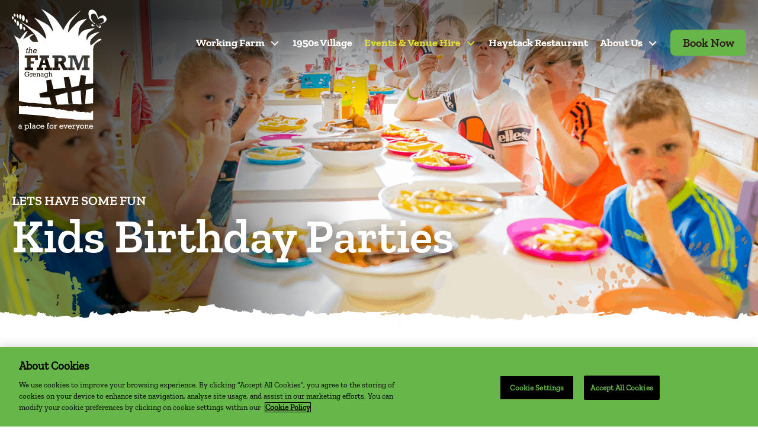

--- FILE ---
content_type: text/html; charset=UTF-8
request_url: https://visitthefarm.ie/kids-birthday-parties/
body_size: 24537
content:
<!DOCTYPE html>

<html class="no-js" lang="en-US">

<head> <script>
var gform;gform||(document.addEventListener("gform_main_scripts_loaded",function(){gform.scriptsLoaded=!0}),document.addEventListener("gform/theme/scripts_loaded",function(){gform.themeScriptsLoaded=!0}),window.addEventListener("DOMContentLoaded",function(){gform.domLoaded=!0}),gform={domLoaded:!1,scriptsLoaded:!1,themeScriptsLoaded:!1,isFormEditor:()=>"function"==typeof InitializeEditor,callIfLoaded:function(o){return!(!gform.domLoaded||!gform.scriptsLoaded||!gform.themeScriptsLoaded&&!gform.isFormEditor()||(gform.isFormEditor()&&console.warn("The use of gform.initializeOnLoaded() is deprecated in the form editor context and will be removed in Gravity Forms 3.1."),o(),0))},initializeOnLoaded:function(o){gform.callIfLoaded(o)||(document.addEventListener("gform_main_scripts_loaded",()=>{gform.scriptsLoaded=!0,gform.callIfLoaded(o)}),document.addEventListener("gform/theme/scripts_loaded",()=>{gform.themeScriptsLoaded=!0,gform.callIfLoaded(o)}),window.addEventListener("DOMContentLoaded",()=>{gform.domLoaded=!0,gform.callIfLoaded(o)}))},hooks:{action:{},filter:{}},addAction:function(o,r,e,t){gform.addHook("action",o,r,e,t)},addFilter:function(o,r,e,t){gform.addHook("filter",o,r,e,t)},doAction:function(o){gform.doHook("action",o,arguments)},applyFilters:function(o){return gform.doHook("filter",o,arguments)},removeAction:function(o,r){gform.removeHook("action",o,r)},removeFilter:function(o,r,e){gform.removeHook("filter",o,r,e)},addHook:function(o,r,e,t,n){null==gform.hooks[o][r]&&(gform.hooks[o][r]=[]);var d=gform.hooks[o][r];null==n&&(n=r+"_"+d.length),gform.hooks[o][r].push({tag:n,callable:e,priority:t=null==t?10:t})},doHook:function(r,o,e){var t;if(e=Array.prototype.slice.call(e,1),null!=gform.hooks[r][o]&&((o=gform.hooks[r][o]).sort(function(o,r){return o.priority-r.priority}),o.forEach(function(o){"function"!=typeof(t=o.callable)&&(t=window[t]),"action"==r?t.apply(null,e):e[0]=t.apply(null,e)})),"filter"==r)return e[0]},removeHook:function(o,r,t,n){var e;null!=gform.hooks[o][r]&&(e=(e=gform.hooks[o][r]).filter(function(o,r,e){return!!(null!=n&&n!=o.tag||null!=t&&t!=o.priority)}),gform.hooks[o][r]=e)}});
</script>
<meta charset="UTF-8"><script>if(navigator.userAgent.match(/MSIE|Internet Explorer/i)||navigator.userAgent.match(/Trident\/7\..*?rv:11/i)){var href=document.location.href;if(!href.match(/[?&]nowprocket/)){if(href.indexOf("?")==-1){if(href.indexOf("#")==-1){document.location.href=href+"?nowprocket=1"}else{document.location.href=href.replace("#","?nowprocket=1#")}}else{if(href.indexOf("#")==-1){document.location.href=href+"&nowprocket=1"}else{document.location.href=href.replace("#","&nowprocket=1#")}}}}</script><script>(()=>{class RocketLazyLoadScripts{constructor(){this.v="2.0.4",this.userEvents=["keydown","keyup","mousedown","mouseup","mousemove","mouseover","mouseout","touchmove","touchstart","touchend","touchcancel","wheel","click","dblclick","input"],this.attributeEvents=["onblur","onclick","oncontextmenu","ondblclick","onfocus","onmousedown","onmouseenter","onmouseleave","onmousemove","onmouseout","onmouseover","onmouseup","onmousewheel","onscroll","onsubmit"]}async t(){this.i(),this.o(),/iP(ad|hone)/.test(navigator.userAgent)&&this.h(),this.u(),this.l(this),this.m(),this.k(this),this.p(this),this._(),await Promise.all([this.R(),this.L()]),this.lastBreath=Date.now(),this.S(this),this.P(),this.D(),this.O(),this.M(),await this.C(this.delayedScripts.normal),await this.C(this.delayedScripts.defer),await this.C(this.delayedScripts.async),await this.T(),await this.F(),await this.j(),await this.A(),window.dispatchEvent(new Event("rocket-allScriptsLoaded")),this.everythingLoaded=!0,this.lastTouchEnd&&await new Promise(t=>setTimeout(t,500-Date.now()+this.lastTouchEnd)),this.I(),this.H(),this.U(),this.W()}i(){this.CSPIssue=sessionStorage.getItem("rocketCSPIssue"),document.addEventListener("securitypolicyviolation",t=>{this.CSPIssue||"script-src-elem"!==t.violatedDirective||"data"!==t.blockedURI||(this.CSPIssue=!0,sessionStorage.setItem("rocketCSPIssue",!0))},{isRocket:!0})}o(){window.addEventListener("pageshow",t=>{this.persisted=t.persisted,this.realWindowLoadedFired=!0},{isRocket:!0}),window.addEventListener("pagehide",()=>{this.onFirstUserAction=null},{isRocket:!0})}h(){let t;function e(e){t=e}window.addEventListener("touchstart",e,{isRocket:!0}),window.addEventListener("touchend",function i(o){o.changedTouches[0]&&t.changedTouches[0]&&Math.abs(o.changedTouches[0].pageX-t.changedTouches[0].pageX)<10&&Math.abs(o.changedTouches[0].pageY-t.changedTouches[0].pageY)<10&&o.timeStamp-t.timeStamp<200&&(window.removeEventListener("touchstart",e,{isRocket:!0}),window.removeEventListener("touchend",i,{isRocket:!0}),"INPUT"===o.target.tagName&&"text"===o.target.type||(o.target.dispatchEvent(new TouchEvent("touchend",{target:o.target,bubbles:!0})),o.target.dispatchEvent(new MouseEvent("mouseover",{target:o.target,bubbles:!0})),o.target.dispatchEvent(new PointerEvent("click",{target:o.target,bubbles:!0,cancelable:!0,detail:1,clientX:o.changedTouches[0].clientX,clientY:o.changedTouches[0].clientY})),event.preventDefault()))},{isRocket:!0})}q(t){this.userActionTriggered||("mousemove"!==t.type||this.firstMousemoveIgnored?"keyup"===t.type||"mouseover"===t.type||"mouseout"===t.type||(this.userActionTriggered=!0,this.onFirstUserAction&&this.onFirstUserAction()):this.firstMousemoveIgnored=!0),"click"===t.type&&t.preventDefault(),t.stopPropagation(),t.stopImmediatePropagation(),"touchstart"===this.lastEvent&&"touchend"===t.type&&(this.lastTouchEnd=Date.now()),"click"===t.type&&(this.lastTouchEnd=0),this.lastEvent=t.type,t.composedPath&&t.composedPath()[0].getRootNode()instanceof ShadowRoot&&(t.rocketTarget=t.composedPath()[0]),this.savedUserEvents.push(t)}u(){this.savedUserEvents=[],this.userEventHandler=this.q.bind(this),this.userEvents.forEach(t=>window.addEventListener(t,this.userEventHandler,{passive:!1,isRocket:!0})),document.addEventListener("visibilitychange",this.userEventHandler,{isRocket:!0})}U(){this.userEvents.forEach(t=>window.removeEventListener(t,this.userEventHandler,{passive:!1,isRocket:!0})),document.removeEventListener("visibilitychange",this.userEventHandler,{isRocket:!0}),this.savedUserEvents.forEach(t=>{(t.rocketTarget||t.target).dispatchEvent(new window[t.constructor.name](t.type,t))})}m(){const t="return false",e=Array.from(this.attributeEvents,t=>"data-rocket-"+t),i="["+this.attributeEvents.join("],[")+"]",o="[data-rocket-"+this.attributeEvents.join("],[data-rocket-")+"]",s=(e,i,o)=>{o&&o!==t&&(e.setAttribute("data-rocket-"+i,o),e["rocket"+i]=new Function("event",o),e.setAttribute(i,t))};new MutationObserver(t=>{for(const n of t)"attributes"===n.type&&(n.attributeName.startsWith("data-rocket-")||this.everythingLoaded?n.attributeName.startsWith("data-rocket-")&&this.everythingLoaded&&this.N(n.target,n.attributeName.substring(12)):s(n.target,n.attributeName,n.target.getAttribute(n.attributeName))),"childList"===n.type&&n.addedNodes.forEach(t=>{if(t.nodeType===Node.ELEMENT_NODE)if(this.everythingLoaded)for(const i of[t,...t.querySelectorAll(o)])for(const t of i.getAttributeNames())e.includes(t)&&this.N(i,t.substring(12));else for(const e of[t,...t.querySelectorAll(i)])for(const t of e.getAttributeNames())this.attributeEvents.includes(t)&&s(e,t,e.getAttribute(t))})}).observe(document,{subtree:!0,childList:!0,attributeFilter:[...this.attributeEvents,...e]})}I(){this.attributeEvents.forEach(t=>{document.querySelectorAll("[data-rocket-"+t+"]").forEach(e=>{this.N(e,t)})})}N(t,e){const i=t.getAttribute("data-rocket-"+e);i&&(t.setAttribute(e,i),t.removeAttribute("data-rocket-"+e))}k(t){Object.defineProperty(HTMLElement.prototype,"onclick",{get(){return this.rocketonclick||null},set(e){this.rocketonclick=e,this.setAttribute(t.everythingLoaded?"onclick":"data-rocket-onclick","this.rocketonclick(event)")}})}S(t){function e(e,i){let o=e[i];e[i]=null,Object.defineProperty(e,i,{get:()=>o,set(s){t.everythingLoaded?o=s:e["rocket"+i]=o=s}})}e(document,"onreadystatechange"),e(window,"onload"),e(window,"onpageshow");try{Object.defineProperty(document,"readyState",{get:()=>t.rocketReadyState,set(e){t.rocketReadyState=e},configurable:!0}),document.readyState="loading"}catch(t){console.log("WPRocket DJE readyState conflict, bypassing")}}l(t){this.originalAddEventListener=EventTarget.prototype.addEventListener,this.originalRemoveEventListener=EventTarget.prototype.removeEventListener,this.savedEventListeners=[],EventTarget.prototype.addEventListener=function(e,i,o){o&&o.isRocket||!t.B(e,this)&&!t.userEvents.includes(e)||t.B(e,this)&&!t.userActionTriggered||e.startsWith("rocket-")||t.everythingLoaded?t.originalAddEventListener.call(this,e,i,o):(t.savedEventListeners.push({target:this,remove:!1,type:e,func:i,options:o}),"mouseenter"!==e&&"mouseleave"!==e||t.originalAddEventListener.call(this,e,t.savedUserEvents.push,o))},EventTarget.prototype.removeEventListener=function(e,i,o){o&&o.isRocket||!t.B(e,this)&&!t.userEvents.includes(e)||t.B(e,this)&&!t.userActionTriggered||e.startsWith("rocket-")||t.everythingLoaded?t.originalRemoveEventListener.call(this,e,i,o):t.savedEventListeners.push({target:this,remove:!0,type:e,func:i,options:o})}}J(t,e){this.savedEventListeners=this.savedEventListeners.filter(i=>{let o=i.type,s=i.target||window;return e!==o||t!==s||(this.B(o,s)&&(i.type="rocket-"+o),this.$(i),!1)})}H(){EventTarget.prototype.addEventListener=this.originalAddEventListener,EventTarget.prototype.removeEventListener=this.originalRemoveEventListener,this.savedEventListeners.forEach(t=>this.$(t))}$(t){t.remove?this.originalRemoveEventListener.call(t.target,t.type,t.func,t.options):this.originalAddEventListener.call(t.target,t.type,t.func,t.options)}p(t){let e;function i(e){return t.everythingLoaded?e:e.split(" ").map(t=>"load"===t||t.startsWith("load.")?"rocket-jquery-load":t).join(" ")}function o(o){function s(e){const s=o.fn[e];o.fn[e]=o.fn.init.prototype[e]=function(){return this[0]===window&&t.userActionTriggered&&("string"==typeof arguments[0]||arguments[0]instanceof String?arguments[0]=i(arguments[0]):"object"==typeof arguments[0]&&Object.keys(arguments[0]).forEach(t=>{const e=arguments[0][t];delete arguments[0][t],arguments[0][i(t)]=e})),s.apply(this,arguments),this}}if(o&&o.fn&&!t.allJQueries.includes(o)){const e={DOMContentLoaded:[],"rocket-DOMContentLoaded":[]};for(const t in e)document.addEventListener(t,()=>{e[t].forEach(t=>t())},{isRocket:!0});o.fn.ready=o.fn.init.prototype.ready=function(i){function s(){parseInt(o.fn.jquery)>2?setTimeout(()=>i.bind(document)(o)):i.bind(document)(o)}return"function"==typeof i&&(t.realDomReadyFired?!t.userActionTriggered||t.fauxDomReadyFired?s():e["rocket-DOMContentLoaded"].push(s):e.DOMContentLoaded.push(s)),o([])},s("on"),s("one"),s("off"),t.allJQueries.push(o)}e=o}t.allJQueries=[],o(window.jQuery),Object.defineProperty(window,"jQuery",{get:()=>e,set(t){o(t)}})}P(){const t=new Map;document.write=document.writeln=function(e){const i=document.currentScript,o=document.createRange(),s=i.parentElement;let n=t.get(i);void 0===n&&(n=i.nextSibling,t.set(i,n));const c=document.createDocumentFragment();o.setStart(c,0),c.appendChild(o.createContextualFragment(e)),s.insertBefore(c,n)}}async R(){return new Promise(t=>{this.userActionTriggered?t():this.onFirstUserAction=t})}async L(){return new Promise(t=>{document.addEventListener("DOMContentLoaded",()=>{this.realDomReadyFired=!0,t()},{isRocket:!0})})}async j(){return this.realWindowLoadedFired?Promise.resolve():new Promise(t=>{window.addEventListener("load",t,{isRocket:!0})})}M(){this.pendingScripts=[];this.scriptsMutationObserver=new MutationObserver(t=>{for(const e of t)e.addedNodes.forEach(t=>{"SCRIPT"!==t.tagName||t.noModule||t.isWPRocket||this.pendingScripts.push({script:t,promise:new Promise(e=>{const i=()=>{const i=this.pendingScripts.findIndex(e=>e.script===t);i>=0&&this.pendingScripts.splice(i,1),e()};t.addEventListener("load",i,{isRocket:!0}),t.addEventListener("error",i,{isRocket:!0}),setTimeout(i,1e3)})})})}),this.scriptsMutationObserver.observe(document,{childList:!0,subtree:!0})}async F(){await this.X(),this.pendingScripts.length?(await this.pendingScripts[0].promise,await this.F()):this.scriptsMutationObserver.disconnect()}D(){this.delayedScripts={normal:[],async:[],defer:[]},document.querySelectorAll("script[type$=rocketlazyloadscript]").forEach(t=>{t.hasAttribute("data-rocket-src")?t.hasAttribute("async")&&!1!==t.async?this.delayedScripts.async.push(t):t.hasAttribute("defer")&&!1!==t.defer||"module"===t.getAttribute("data-rocket-type")?this.delayedScripts.defer.push(t):this.delayedScripts.normal.push(t):this.delayedScripts.normal.push(t)})}async _(){await this.L();let t=[];document.querySelectorAll("script[type$=rocketlazyloadscript][data-rocket-src]").forEach(e=>{let i=e.getAttribute("data-rocket-src");if(i&&!i.startsWith("data:")){i.startsWith("//")&&(i=location.protocol+i);try{const o=new URL(i).origin;o!==location.origin&&t.push({src:o,crossOrigin:e.crossOrigin||"module"===e.getAttribute("data-rocket-type")})}catch(t){}}}),t=[...new Map(t.map(t=>[JSON.stringify(t),t])).values()],this.Y(t,"preconnect")}async G(t){if(await this.K(),!0!==t.noModule||!("noModule"in HTMLScriptElement.prototype))return new Promise(e=>{let i;function o(){(i||t).setAttribute("data-rocket-status","executed"),e()}try{if(navigator.userAgent.includes("Firefox/")||""===navigator.vendor||this.CSPIssue)i=document.createElement("script"),[...t.attributes].forEach(t=>{let e=t.nodeName;"type"!==e&&("data-rocket-type"===e&&(e="type"),"data-rocket-src"===e&&(e="src"),i.setAttribute(e,t.nodeValue))}),t.text&&(i.text=t.text),t.nonce&&(i.nonce=t.nonce),i.hasAttribute("src")?(i.addEventListener("load",o,{isRocket:!0}),i.addEventListener("error",()=>{i.setAttribute("data-rocket-status","failed-network"),e()},{isRocket:!0}),setTimeout(()=>{i.isConnected||e()},1)):(i.text=t.text,o()),i.isWPRocket=!0,t.parentNode.replaceChild(i,t);else{const i=t.getAttribute("data-rocket-type"),s=t.getAttribute("data-rocket-src");i?(t.type=i,t.removeAttribute("data-rocket-type")):t.removeAttribute("type"),t.addEventListener("load",o,{isRocket:!0}),t.addEventListener("error",i=>{this.CSPIssue&&i.target.src.startsWith("data:")?(console.log("WPRocket: CSP fallback activated"),t.removeAttribute("src"),this.G(t).then(e)):(t.setAttribute("data-rocket-status","failed-network"),e())},{isRocket:!0}),s?(t.fetchPriority="high",t.removeAttribute("data-rocket-src"),t.src=s):t.src="data:text/javascript;base64,"+window.btoa(unescape(encodeURIComponent(t.text)))}}catch(i){t.setAttribute("data-rocket-status","failed-transform"),e()}});t.setAttribute("data-rocket-status","skipped")}async C(t){const e=t.shift();return e?(e.isConnected&&await this.G(e),this.C(t)):Promise.resolve()}O(){this.Y([...this.delayedScripts.normal,...this.delayedScripts.defer,...this.delayedScripts.async],"preload")}Y(t,e){this.trash=this.trash||[];let i=!0;var o=document.createDocumentFragment();t.forEach(t=>{const s=t.getAttribute&&t.getAttribute("data-rocket-src")||t.src;if(s&&!s.startsWith("data:")){const n=document.createElement("link");n.href=s,n.rel=e,"preconnect"!==e&&(n.as="script",n.fetchPriority=i?"high":"low"),t.getAttribute&&"module"===t.getAttribute("data-rocket-type")&&(n.crossOrigin=!0),t.crossOrigin&&(n.crossOrigin=t.crossOrigin),t.integrity&&(n.integrity=t.integrity),t.nonce&&(n.nonce=t.nonce),o.appendChild(n),this.trash.push(n),i=!1}}),document.head.appendChild(o)}W(){this.trash.forEach(t=>t.remove())}async T(){try{document.readyState="interactive"}catch(t){}this.fauxDomReadyFired=!0;try{await this.K(),this.J(document,"readystatechange"),document.dispatchEvent(new Event("rocket-readystatechange")),await this.K(),document.rocketonreadystatechange&&document.rocketonreadystatechange(),await this.K(),this.J(document,"DOMContentLoaded"),document.dispatchEvent(new Event("rocket-DOMContentLoaded")),await this.K(),this.J(window,"DOMContentLoaded"),window.dispatchEvent(new Event("rocket-DOMContentLoaded"))}catch(t){console.error(t)}}async A(){try{document.readyState="complete"}catch(t){}try{await this.K(),this.J(document,"readystatechange"),document.dispatchEvent(new Event("rocket-readystatechange")),await this.K(),document.rocketonreadystatechange&&document.rocketonreadystatechange(),await this.K(),this.J(window,"load"),window.dispatchEvent(new Event("rocket-load")),await this.K(),window.rocketonload&&window.rocketonload(),await this.K(),this.allJQueries.forEach(t=>t(window).trigger("rocket-jquery-load")),await this.K(),this.J(window,"pageshow");const t=new Event("rocket-pageshow");t.persisted=this.persisted,window.dispatchEvent(t),await this.K(),window.rocketonpageshow&&window.rocketonpageshow({persisted:this.persisted})}catch(t){console.error(t)}}async K(){Date.now()-this.lastBreath>45&&(await this.X(),this.lastBreath=Date.now())}async X(){return document.hidden?new Promise(t=>setTimeout(t)):new Promise(t=>requestAnimationFrame(t))}B(t,e){return e===document&&"readystatechange"===t||(e===document&&"DOMContentLoaded"===t||(e===window&&"DOMContentLoaded"===t||(e===window&&"load"===t||e===window&&"pageshow"===t)))}static run(){(new RocketLazyLoadScripts).t()}}RocketLazyLoadScripts.run()})();</script>

	
	<meta name="viewport" content="width=device-width, initial-scale=1.0">

	<link rel="profile" href="https://gmpg.org/xfn/11">
	<!-- CookiePro Cookies Consent Notice start for visitthefarm.ie -->
	<script type="text/javascript" src="https://cookie-cdn.cookiepro.com/consent/b1e7eae0-e936-49e7-ba33-ae4b046a3511/OtAutoBlock.js" data-rocket-defer defer></script>
	<script src="https://cookie-cdn.cookiepro.com/scripttemplates/otSDKStub.js" type="text/javascript" charset="UTF-8" data-domain-script="b1e7eae0-e936-49e7-ba33-ae4b046a3511" data-rocket-defer defer></script>
	<script type="text/javascript">
		function OptanonWrapper() {}
	</script>
	<!-- CookiePro Cookies Consent Notice end for visitthefarm.ie -->


	<meta name='robots' content='index, follow, max-image-preview:large, max-snippet:-1, max-video-preview:-1' />
	<style>img:is([sizes="auto" i], [sizes^="auto," i]) { contain-intrinsic-size: 3000px 1500px }</style>
	
	<!-- This site is optimized with the Yoast SEO plugin v26.1 - https://yoast.com/wordpress/plugins/seo/ -->
	<title>Kids Birthday Parties - The Farm Grenagh</title>
<link crossorigin data-rocket-preconnect href="https://www.google-analytics.com" rel="preconnect">
<link crossorigin data-rocket-preconnect href="https://www.googletagmanager.com" rel="preconnect">
<link crossorigin data-rocket-preconnect href="https://cookie-cdn.cookiepro.com" rel="preconnect"><link rel="preload" data-rocket-preload as="image" href="https://visitthefarm.ie/wp-content/themes/thefarmgrenagh/dist/images/texture.png" fetchpriority="high">
	<meta name="description" content="Birthday Parties @ The Farm, Grenagh are a fun-filled special day for the Birthday Child and all their friends." />
	<link rel="canonical" href="https://visitthefarm.ie/kids-birthday-parties/" />
	<meta property="og:locale" content="en_US" />
	<meta property="og:type" content="article" />
	<meta property="og:title" content="Kids Birthday Parties - The Farm Grenagh" />
	<meta property="og:description" content="Birthday Parties @ The Farm, Grenagh are a fun-filled special day for the Birthday Child and all their friends." />
	<meta property="og:url" content="https://visitthefarm.ie/kids-birthday-parties/" />
	<meta property="og:site_name" content="The Farm Grenagh" />
	<meta property="article:modified_time" content="2022-03-29T09:48:12+00:00" />
	<meta property="og:image" content="http://visitthefarm.ie/wp-content/uploads/2022/02/Birhdays-at-The-Farm-e1407879064491.jpg" />
	<meta name="twitter:card" content="summary_large_image" />
	<script type="application/ld+json" class="yoast-schema-graph">{"@context":"https://schema.org","@graph":[{"@type":"WebPage","@id":"https://visitthefarm.ie/kids-birthday-parties/","url":"https://visitthefarm.ie/kids-birthday-parties/","name":"Kids Birthday Parties - The Farm Grenagh","isPartOf":{"@id":"https://visitthefarm.ie/#website"},"primaryImageOfPage":{"@id":"https://visitthefarm.ie/kids-birthday-parties/#primaryimage"},"image":{"@id":"https://visitthefarm.ie/kids-birthday-parties/#primaryimage"},"thumbnailUrl":"http://visitthefarm.ie/wp-content/uploads/2022/02/Birhdays-at-The-Farm-e1407879064491.jpg","datePublished":"2022-02-18T09:06:33+00:00","dateModified":"2022-03-29T09:48:12+00:00","description":"Birthday Parties @ The Farm, Grenagh are a fun-filled special day for the Birthday Child and all their friends.","breadcrumb":{"@id":"https://visitthefarm.ie/kids-birthday-parties/#breadcrumb"},"inLanguage":"en-US","potentialAction":[{"@type":"ReadAction","target":["https://visitthefarm.ie/kids-birthday-parties/"]}]},{"@type":"ImageObject","inLanguage":"en-US","@id":"https://visitthefarm.ie/kids-birthday-parties/#primaryimage","url":"http://visitthefarm.ie/wp-content/uploads/2022/02/Birhdays-at-The-Farm-e1407879064491.jpg","contentUrl":"http://visitthefarm.ie/wp-content/uploads/2022/02/Birhdays-at-The-Farm-e1407879064491.jpg"},{"@type":"BreadcrumbList","@id":"https://visitthefarm.ie/kids-birthday-parties/#breadcrumb","itemListElement":[{"@type":"ListItem","position":1,"name":"Home","item":"https://visitthefarm.ie/"},{"@type":"ListItem","position":2,"name":"Kids Birthday Parties"}]},{"@type":"WebSite","@id":"https://visitthefarm.ie/#website","url":"https://visitthefarm.ie/","name":"The Farm Grenagh","description":"","potentialAction":[{"@type":"SearchAction","target":{"@type":"EntryPoint","urlTemplate":"https://visitthefarm.ie/?s={search_term_string}"},"query-input":{"@type":"PropertyValueSpecification","valueRequired":true,"valueName":"search_term_string"}}],"inLanguage":"en-US"}]}</script>
	<!-- / Yoast SEO plugin. -->


<link rel='dns-prefetch' href='//challenges.cloudflare.com' />

<link href='//hb.wpmucdn.com' rel='preconnect' />
<link rel="alternate" type="application/rss+xml" title="The Farm Grenagh &raquo; Feed" href="https://visitthefarm.ie/feed/" />
<link rel="alternate" type="application/rss+xml" title="The Farm Grenagh &raquo; Comments Feed" href="https://visitthefarm.ie/comments/feed/" />
<link rel="alternate" type="application/rss+xml" title="The Farm Grenagh &raquo; Kids Birthday Parties Comments Feed" href="https://visitthefarm.ie/kids-birthday-parties/feed/" />
<style id='wp-emoji-styles-inline-css'>

	img.wp-smiley, img.emoji {
		display: inline !important;
		border: none !important;
		box-shadow: none !important;
		height: 1em !important;
		width: 1em !important;
		margin: 0 0.07em !important;
		vertical-align: -0.1em !important;
		background: none !important;
		padding: 0 !important;
	}
</style>
<link rel='stylesheet' id='wp-block-library-css' href='https://visitthefarm.ie/wp-includes/css/dist/block-library/style.min.css?ver=6.8.3' media='all' />
<style id='classic-theme-styles-inline-css'>
/*! This file is auto-generated */
.wp-block-button__link{color:#fff;background-color:#32373c;border-radius:9999px;box-shadow:none;text-decoration:none;padding:calc(.667em + 2px) calc(1.333em + 2px);font-size:1.125em}.wp-block-file__button{background:#32373c;color:#fff;text-decoration:none}
</style>
<style id='global-styles-inline-css'>
:root{--wp--preset--aspect-ratio--square: 1;--wp--preset--aspect-ratio--4-3: 4/3;--wp--preset--aspect-ratio--3-4: 3/4;--wp--preset--aspect-ratio--3-2: 3/2;--wp--preset--aspect-ratio--2-3: 2/3;--wp--preset--aspect-ratio--16-9: 16/9;--wp--preset--aspect-ratio--9-16: 9/16;--wp--preset--color--black: #000000;--wp--preset--color--cyan-bluish-gray: #abb8c3;--wp--preset--color--white: #ffffff;--wp--preset--color--pale-pink: #f78da7;--wp--preset--color--vivid-red: #cf2e2e;--wp--preset--color--luminous-vivid-orange: #ff6900;--wp--preset--color--luminous-vivid-amber: #fcb900;--wp--preset--color--light-green-cyan: #7bdcb5;--wp--preset--color--vivid-green-cyan: #00d084;--wp--preset--color--pale-cyan-blue: #8ed1fc;--wp--preset--color--vivid-cyan-blue: #0693e3;--wp--preset--color--vivid-purple: #9b51e0;--wp--preset--color--accent: #cd2653;--wp--preset--color--primary: #000000;--wp--preset--color--secondary: #6d6d6d;--wp--preset--color--subtle-background: #dcd7ca;--wp--preset--color--background: #f5efe0;--wp--preset--gradient--vivid-cyan-blue-to-vivid-purple: linear-gradient(135deg,rgba(6,147,227,1) 0%,rgb(155,81,224) 100%);--wp--preset--gradient--light-green-cyan-to-vivid-green-cyan: linear-gradient(135deg,rgb(122,220,180) 0%,rgb(0,208,130) 100%);--wp--preset--gradient--luminous-vivid-amber-to-luminous-vivid-orange: linear-gradient(135deg,rgba(252,185,0,1) 0%,rgba(255,105,0,1) 100%);--wp--preset--gradient--luminous-vivid-orange-to-vivid-red: linear-gradient(135deg,rgba(255,105,0,1) 0%,rgb(207,46,46) 100%);--wp--preset--gradient--very-light-gray-to-cyan-bluish-gray: linear-gradient(135deg,rgb(238,238,238) 0%,rgb(169,184,195) 100%);--wp--preset--gradient--cool-to-warm-spectrum: linear-gradient(135deg,rgb(74,234,220) 0%,rgb(151,120,209) 20%,rgb(207,42,186) 40%,rgb(238,44,130) 60%,rgb(251,105,98) 80%,rgb(254,248,76) 100%);--wp--preset--gradient--blush-light-purple: linear-gradient(135deg,rgb(255,206,236) 0%,rgb(152,150,240) 100%);--wp--preset--gradient--blush-bordeaux: linear-gradient(135deg,rgb(254,205,165) 0%,rgb(254,45,45) 50%,rgb(107,0,62) 100%);--wp--preset--gradient--luminous-dusk: linear-gradient(135deg,rgb(255,203,112) 0%,rgb(199,81,192) 50%,rgb(65,88,208) 100%);--wp--preset--gradient--pale-ocean: linear-gradient(135deg,rgb(255,245,203) 0%,rgb(182,227,212) 50%,rgb(51,167,181) 100%);--wp--preset--gradient--electric-grass: linear-gradient(135deg,rgb(202,248,128) 0%,rgb(113,206,126) 100%);--wp--preset--gradient--midnight: linear-gradient(135deg,rgb(2,3,129) 0%,rgb(40,116,252) 100%);--wp--preset--font-size--small: 18px;--wp--preset--font-size--medium: 20px;--wp--preset--font-size--large: 26.25px;--wp--preset--font-size--x-large: 42px;--wp--preset--font-size--normal: 21px;--wp--preset--font-size--larger: 32px;--wp--preset--spacing--20: 0.44rem;--wp--preset--spacing--30: 0.67rem;--wp--preset--spacing--40: 1rem;--wp--preset--spacing--50: 1.5rem;--wp--preset--spacing--60: 2.25rem;--wp--preset--spacing--70: 3.38rem;--wp--preset--spacing--80: 5.06rem;--wp--preset--shadow--natural: 6px 6px 9px rgba(0, 0, 0, 0.2);--wp--preset--shadow--deep: 12px 12px 50px rgba(0, 0, 0, 0.4);--wp--preset--shadow--sharp: 6px 6px 0px rgba(0, 0, 0, 0.2);--wp--preset--shadow--outlined: 6px 6px 0px -3px rgba(255, 255, 255, 1), 6px 6px rgba(0, 0, 0, 1);--wp--preset--shadow--crisp: 6px 6px 0px rgba(0, 0, 0, 1);}:where(.is-layout-flex){gap: 0.5em;}:where(.is-layout-grid){gap: 0.5em;}body .is-layout-flex{display: flex;}.is-layout-flex{flex-wrap: wrap;align-items: center;}.is-layout-flex > :is(*, div){margin: 0;}body .is-layout-grid{display: grid;}.is-layout-grid > :is(*, div){margin: 0;}:where(.wp-block-columns.is-layout-flex){gap: 2em;}:where(.wp-block-columns.is-layout-grid){gap: 2em;}:where(.wp-block-post-template.is-layout-flex){gap: 1.25em;}:where(.wp-block-post-template.is-layout-grid){gap: 1.25em;}.has-black-color{color: var(--wp--preset--color--black) !important;}.has-cyan-bluish-gray-color{color: var(--wp--preset--color--cyan-bluish-gray) !important;}.has-white-color{color: var(--wp--preset--color--white) !important;}.has-pale-pink-color{color: var(--wp--preset--color--pale-pink) !important;}.has-vivid-red-color{color: var(--wp--preset--color--vivid-red) !important;}.has-luminous-vivid-orange-color{color: var(--wp--preset--color--luminous-vivid-orange) !important;}.has-luminous-vivid-amber-color{color: var(--wp--preset--color--luminous-vivid-amber) !important;}.has-light-green-cyan-color{color: var(--wp--preset--color--light-green-cyan) !important;}.has-vivid-green-cyan-color{color: var(--wp--preset--color--vivid-green-cyan) !important;}.has-pale-cyan-blue-color{color: var(--wp--preset--color--pale-cyan-blue) !important;}.has-vivid-cyan-blue-color{color: var(--wp--preset--color--vivid-cyan-blue) !important;}.has-vivid-purple-color{color: var(--wp--preset--color--vivid-purple) !important;}.has-black-background-color{background-color: var(--wp--preset--color--black) !important;}.has-cyan-bluish-gray-background-color{background-color: var(--wp--preset--color--cyan-bluish-gray) !important;}.has-white-background-color{background-color: var(--wp--preset--color--white) !important;}.has-pale-pink-background-color{background-color: var(--wp--preset--color--pale-pink) !important;}.has-vivid-red-background-color{background-color: var(--wp--preset--color--vivid-red) !important;}.has-luminous-vivid-orange-background-color{background-color: var(--wp--preset--color--luminous-vivid-orange) !important;}.has-luminous-vivid-amber-background-color{background-color: var(--wp--preset--color--luminous-vivid-amber) !important;}.has-light-green-cyan-background-color{background-color: var(--wp--preset--color--light-green-cyan) !important;}.has-vivid-green-cyan-background-color{background-color: var(--wp--preset--color--vivid-green-cyan) !important;}.has-pale-cyan-blue-background-color{background-color: var(--wp--preset--color--pale-cyan-blue) !important;}.has-vivid-cyan-blue-background-color{background-color: var(--wp--preset--color--vivid-cyan-blue) !important;}.has-vivid-purple-background-color{background-color: var(--wp--preset--color--vivid-purple) !important;}.has-black-border-color{border-color: var(--wp--preset--color--black) !important;}.has-cyan-bluish-gray-border-color{border-color: var(--wp--preset--color--cyan-bluish-gray) !important;}.has-white-border-color{border-color: var(--wp--preset--color--white) !important;}.has-pale-pink-border-color{border-color: var(--wp--preset--color--pale-pink) !important;}.has-vivid-red-border-color{border-color: var(--wp--preset--color--vivid-red) !important;}.has-luminous-vivid-orange-border-color{border-color: var(--wp--preset--color--luminous-vivid-orange) !important;}.has-luminous-vivid-amber-border-color{border-color: var(--wp--preset--color--luminous-vivid-amber) !important;}.has-light-green-cyan-border-color{border-color: var(--wp--preset--color--light-green-cyan) !important;}.has-vivid-green-cyan-border-color{border-color: var(--wp--preset--color--vivid-green-cyan) !important;}.has-pale-cyan-blue-border-color{border-color: var(--wp--preset--color--pale-cyan-blue) !important;}.has-vivid-cyan-blue-border-color{border-color: var(--wp--preset--color--vivid-cyan-blue) !important;}.has-vivid-purple-border-color{border-color: var(--wp--preset--color--vivid-purple) !important;}.has-vivid-cyan-blue-to-vivid-purple-gradient-background{background: var(--wp--preset--gradient--vivid-cyan-blue-to-vivid-purple) !important;}.has-light-green-cyan-to-vivid-green-cyan-gradient-background{background: var(--wp--preset--gradient--light-green-cyan-to-vivid-green-cyan) !important;}.has-luminous-vivid-amber-to-luminous-vivid-orange-gradient-background{background: var(--wp--preset--gradient--luminous-vivid-amber-to-luminous-vivid-orange) !important;}.has-luminous-vivid-orange-to-vivid-red-gradient-background{background: var(--wp--preset--gradient--luminous-vivid-orange-to-vivid-red) !important;}.has-very-light-gray-to-cyan-bluish-gray-gradient-background{background: var(--wp--preset--gradient--very-light-gray-to-cyan-bluish-gray) !important;}.has-cool-to-warm-spectrum-gradient-background{background: var(--wp--preset--gradient--cool-to-warm-spectrum) !important;}.has-blush-light-purple-gradient-background{background: var(--wp--preset--gradient--blush-light-purple) !important;}.has-blush-bordeaux-gradient-background{background: var(--wp--preset--gradient--blush-bordeaux) !important;}.has-luminous-dusk-gradient-background{background: var(--wp--preset--gradient--luminous-dusk) !important;}.has-pale-ocean-gradient-background{background: var(--wp--preset--gradient--pale-ocean) !important;}.has-electric-grass-gradient-background{background: var(--wp--preset--gradient--electric-grass) !important;}.has-midnight-gradient-background{background: var(--wp--preset--gradient--midnight) !important;}.has-small-font-size{font-size: var(--wp--preset--font-size--small) !important;}.has-medium-font-size{font-size: var(--wp--preset--font-size--medium) !important;}.has-large-font-size{font-size: var(--wp--preset--font-size--large) !important;}.has-x-large-font-size{font-size: var(--wp--preset--font-size--x-large) !important;}
:where(.wp-block-post-template.is-layout-flex){gap: 1.25em;}:where(.wp-block-post-template.is-layout-grid){gap: 1.25em;}
:where(.wp-block-columns.is-layout-flex){gap: 2em;}:where(.wp-block-columns.is-layout-grid){gap: 2em;}
:root :where(.wp-block-pullquote){font-size: 1.5em;line-height: 1.6;}
</style>
<link data-minify="1" rel='stylesheet' id='twentytwenty-style-css' href='https://visitthefarm.ie/wp-content/cache/min/1/wp-content/themes/thefarmgrenagh/style.css?ver=1761715444' media='all' />
<link rel='stylesheet' id='fancybox-css' href='https://visitthefarm.ie/wp-content/themes/thefarmgrenagh/assets/css/jquery.fancybox.min.css?ver=1.0' media='all' />
<link data-minify="1" rel='stylesheet' id='twentytwentysite-css' href='https://visitthefarm.ie/wp-content/cache/min/1/wp-content/themes/thefarmgrenagh/dist/css/site.css?ver=1761715444' media='all' />
<link rel='stylesheet' id='twentytwenty-print-style-css' href='https://visitthefarm.ie/wp-content/themes/thefarmgrenagh/print.css?ver=1.0' media='print' />
<script src="https://visitthefarm.ie/wp-includes/js/jquery/jquery.min.js?ver=3.7.1" id="jquery-core-js" data-rocket-defer defer></script>
<script src="https://visitthefarm.ie/wp-includes/js/jquery/jquery-migrate.min.js?ver=3.4.1" id="jquery-migrate-js" data-rocket-defer defer></script>
<script data-minify="1" src="https://visitthefarm.ie/wp-content/cache/min/1/wp-content/themes/thefarmgrenagh/assets/js/index.js?ver=1761715444" id="twentytwenty-js-js" async></script>
<link rel="https://api.w.org/" href="https://visitthefarm.ie/wp-json/" /><link rel="alternate" title="JSON" type="application/json" href="https://visitthefarm.ie/wp-json/wp/v2/pages/537" /><link rel="EditURI" type="application/rsd+xml" title="RSD" href="https://visitthefarm.ie/xmlrpc.php?rsd" />
<link rel='shortlink' href='https://visitthefarm.ie/?p=537' />
<link rel="alternate" title="oEmbed (JSON)" type="application/json+oembed" href="https://visitthefarm.ie/wp-json/oembed/1.0/embed?url=https%3A%2F%2Fvisitthefarm.ie%2Fkids-birthday-parties%2F" />
<link rel="alternate" title="oEmbed (XML)" type="text/xml+oembed" href="https://visitthefarm.ie/wp-json/oembed/1.0/embed?url=https%3A%2F%2Fvisitthefarm.ie%2Fkids-birthday-parties%2F&#038;format=xml" />
<meta name="facebook-domain-verification" content="rr7a9imt9wqrq2n7mog1b95tslwkz4" />	<script>document.documentElement.className = document.documentElement.className.replace( 'no-js', 'js' );</script>
	
<!-- Meta Pixel Code -->
<script type="rocketlazyloadscript" data-rocket-type='text/javascript'>
!function(f,b,e,v,n,t,s){if(f.fbq)return;n=f.fbq=function(){n.callMethod?
n.callMethod.apply(n,arguments):n.queue.push(arguments)};if(!f._fbq)f._fbq=n;
n.push=n;n.loaded=!0;n.version='2.0';n.queue=[];t=b.createElement(e);t.async=!0;
t.src=v;s=b.getElementsByTagName(e)[0];s.parentNode.insertBefore(t,s)}(window,
document,'script','https://connect.facebook.net/en_US/fbevents.js?v=next');
</script>
<!-- End Meta Pixel Code -->

      <script type="rocketlazyloadscript" data-rocket-type='text/javascript'>
        var url = window.location.origin + '?ob=open-bridge';
        fbq('set', 'openbridge', '359522919686951', url);
      </script>
    <script type="rocketlazyloadscript" data-rocket-type='text/javascript'>fbq('init', '359522919686951', {}, {
    "agent": "wordpress-6.8.3-3.0.16"
})</script><script type="rocketlazyloadscript" data-rocket-type='text/javascript'>
    fbq('track', 'PageView', []);
  </script>
<!-- Meta Pixel Code -->
<noscript>
<img height="1" width="1" style="display:none" alt="fbpx"
src="https://www.facebook.com/tr?id=359522919686951&ev=PageView&noscript=1" />
</noscript>
<!-- End Meta Pixel Code -->
<style>.recentcomments a{display:inline !important;padding:0 !important;margin:0 !important;}</style><link rel="icon" href="https://visitthefarm.ie/wp-content/uploads/2022/02/logo.svg" sizes="32x32" />
<link rel="icon" href="https://visitthefarm.ie/wp-content/uploads/2022/02/logo.svg" sizes="192x192" />
<link rel="apple-touch-icon" href="https://visitthefarm.ie/wp-content/uploads/2022/02/logo.svg" />
<meta name="msapplication-TileImage" content="https://visitthefarm.ie/wp-content/uploads/2022/02/logo.svg" />
	<!-- Global site tag (gtag.js) - Google Analytics -->
	<script async src="https://www.googletagmanager.com/gtag/js?id=UA-53451549-1"></script>
	<script>
		window.dataLayer = window.dataLayer || [];

		function gtag() {
			dataLayer.push(arguments);
		}
		gtag('js', new Date());
		gtag('config', 'UA-53451549-1');
	</script>
	<!-- Google Tag Manager -->
	<script>
		(function(w, d, s, l, i) {
			w[l] = w[l] || [];
			w[l].push({
				'gtm.start': new Date().getTime(),
				event: 'gtm.js'
			});
			var f = d.getElementsByTagName(s)[0],
				j = d.createElement(s),
				dl = l != 'dataLayer' ? '&l=' + l : '';
			j.async = true;
			j.src =
				'https://www.googletagmanager.com/gtm.js?id=' + i + dl;
			f.parentNode.insertBefore(j, f);
		})(window, document, 'script', 'dataLayer', 'GTM-WCD5FLJ');
	</script>
	<!-- End Google Tag Manager -->
<style id="rocket-lazyrender-inline-css">[data-wpr-lazyrender] {content-visibility: auto;}</style><meta name="generator" content="WP Rocket 3.19.4" data-wpr-features="wpr_delay_js wpr_defer_js wpr_minify_js wpr_preconnect_external_domains wpr_automatic_lazy_rendering wpr_oci wpr_minify_css wpr_preload_links wpr_desktop" /></head>

<body class="wp-singular page-template-default page page-id-537 wp-theme-thefarmgrenagh singular missing-post-thumbnail has-no-pagination not-showing-comments show-avatars footer-top-visible">
	<!-- Google Tag Manager (noscript) -->
	<noscript><iframe src="https://www.googletagmanager.com/ns.html?id=GTM-WCD5FLJ" height="0" width="0" style="display:none;visibility:hidden"></iframe></noscript>
	<!-- End Google Tag Manager (noscript) -->
	<a class="skip-link screen-reader-text" href="#site-content">Skip to the content</a>
	<header  id="site-header" class="header-footer-group" role="banner">

		<div  class="header-inner section-inner">

			<div  class="header-titles-wrapper">

				
				<div class="header-titles">
					<a class="site_logo" href="https://visitthefarm.ie">
						<img class="site_logo__normal" src="https://visitthefarm.ie/wp-content/uploads/2022/02/logo-white.svg" alt="">
						<img class="site_logo__scroll" src="https://visitthefarm.ie/wp-content/uploads/2022/02/logo.svg" alt="">
					</a>
				</div><!-- .header-titles -->

									<div class="header-btn-mobile"><a href="https://smackpr.checkfront.com/reserve/" target="_blank" class="btn">Book Now</a></div>
								<button class="toggle nav-toggle mobile-nav-toggle" data-toggle-target=".menu-modal" data-toggle-body-class="showing-menu-modal" aria-expanded="false" data-set-focus=".close-nav-toggle">

					<svg width="39" height="27" viewBox="0 0 39 27" fill="none" xmlns="http://www.w3.org/2000/svg">
						<path fill-rule="evenodd" clip-rule="evenodd" d="M0 2H39V0H0V2ZM39 15H0V13H39V15ZM39 27H0V25H39V27Z" fill="white" />
					</svg>
				</button><!-- .nav-toggle -->

			</div><!-- .header-titles-wrapper -->

			<div  class="header-navigation-wrapper">

				
					<nav class="primary-menu-wrapper" aria-label="Horizontal" role="navigation">

						<ul class="primary-menu reset-list-style">

							<li id="menu-item-161" class="menu-item menu-item-type-custom menu-item-object-custom menu-item-has-children menu-item-161"><a href="#">Working Farm</a><span class="icon"></span>
<ul class="sub-menu">
	<li id="menu-item-628" class="menu-item menu-item-type-post_type menu-item-object-page menu-item-628"><a href="https://visitthefarm.ie/farmyard-animals/">Farmyard Animals</a></li>
	<li id="menu-item-408" class="menu-item menu-item-type-post_type menu-item-object-page menu-item-408"><a href="https://visitthefarm.ie/learn-about-crops/">Learn about Crops</a></li>
	<li id="menu-item-469" class="menu-item menu-item-type-post_type menu-item-object-page menu-item-469"><a href="https://visitthefarm.ie/the-farm-gallery/">The Farm Gallery</a></li>
	<li id="menu-item-476" class="menu-item menu-item-type-post_type menu-item-object-page menu-item-476"><a href="https://visitthefarm.ie/funfilled-outdoor-activities/">Funfilled Outdoor Activities</a></li>
	<li id="menu-item-662" class="menu-item menu-item-type-post_type menu-item-object-page menu-item-662"><a href="https://visitthefarm.ie/fairy-garden/">Fairy Garden</a></li>
</ul>
</li>
<li id="menu-item-490" class="menu-item menu-item-type-post_type menu-item-object-page menu-item-490"><a href="https://visitthefarm.ie/1950s-village/">1950s Village</a></li>
<li id="menu-item-167" class="menu-item menu-item-type-custom menu-item-object-custom current-menu-ancestor current-menu-parent menu-item-has-children menu-item-167"><a href="#">Events &#038; Venue Hire</a><span class="icon"></span>
<ul class="sub-menu">
	<li id="menu-item-886" class="menu-item menu-item-type-post_type menu-item-object-page menu-item-886"><a href="https://visitthefarm.ie/events-venue-hire/machinery-talks/">Machinery Talks</a></li>
	<li id="menu-item-505" class="menu-item menu-item-type-post_type menu-item-object-page menu-item-505"><a href="https://visitthefarm.ie/events-venue-hire/">Events &#038; Venue Hire</a></li>
	<li id="menu-item-541" class="menu-item menu-item-type-post_type menu-item-object-page current-menu-item page_item page-item-537 current_page_item menu-item-541"><a href="https://visitthefarm.ie/kids-birthday-parties/" aria-current="page">Kids Birthday Parties</a></li>
	<li id="menu-item-536" class="menu-item menu-item-type-post_type menu-item-object-page menu-item-536"><a href="https://visitthefarm.ie/communions-confirmations/">Communions &#038; Confirmations</a></li>
	<li id="menu-item-522" class="menu-item menu-item-type-post_type menu-item-object-page menu-item-522"><a href="https://visitthefarm.ie/school-tours/">School Tours</a></li>
</ul>
</li>
<li id="menu-item-593" class="menu-item menu-item-type-post_type menu-item-object-page menu-item-593"><a href="https://visitthefarm.ie/haystack-restaurant/">Haystack Restaurant</a></li>
<li id="menu-item-174" class="menu-item menu-item-type-custom menu-item-object-custom menu-item-has-children menu-item-174"><a href="#">About Us</a><span class="icon"></span>
<ul class="sub-menu">
	<li id="menu-item-518" class="menu-item menu-item-type-post_type menu-item-object-page menu-item-518"><a href="https://visitthefarm.ie/our-story/">Our Story</a></li>
	<li id="menu-item-519" class="menu-item menu-item-type-post_type menu-item-object-page menu-item-519"><a href="https://visitthefarm.ie/contact/">Contact</a></li>
	<li id="menu-item-818" class="menu-item menu-item-type-post_type menu-item-object-page menu-item-818"><a href="https://visitthefarm.ie/discover-the-area/">Discover The Area</a></li>
</ul>
</li>


						</ul>

					</nav><!-- .primary-menu-wrapper -->
											<div class="header-btn"><a href="https://smackpr.checkfront.com/reserve/" target="_blank" class="btn">Book Now</a></div>
									
			</div><!-- .header-navigation-wrapper -->

		</div><!-- .header-inner -->

		
	</header><!-- #site-header -->

	
<div  class="menu-modal cover-modal header-footer-group" data-modal-target-string=".menu-modal">

	<div  class="menu-modal-inner modal-inner">

		<div  class="menu-wrapper section-inner">

			<div class="menu-top">

				<button class="toggle close-nav-toggle fill-children-current-color" data-toggle-target=".menu-modal" data-toggle-body-class="showing-menu-modal" aria-expanded="false" data-set-focus=".menu-modal">
					<span class="toggle-text">Close Menu</span>
					<svg class="svg-icon" aria-hidden="true" role="img" focusable="false" xmlns="http://www.w3.org/2000/svg" width="16" height="16" viewBox="0 0 16 16"><polygon fill="" fill-rule="evenodd" points="6.852 7.649 .399 1.195 1.445 .149 7.899 6.602 14.352 .149 15.399 1.195 8.945 7.649 15.399 14.102 14.352 15.149 7.899 8.695 1.445 15.149 .399 14.102" /></svg>				</button><!-- .nav-toggle -->

				

				
					<nav class="mobile-menu" aria-label="Mobile" role="navigation">

						<ul class="modal-menu reset-list-style">
										<li class="model-menu-btn"><a href="https://smackpr.checkfront.com/reserve/" target="_blank" class="btn">Book Now</a></li>
										<li class="menu-item menu-item-type-custom menu-item-object-custom menu-item-has-children menu-item-161"><div class="ancestor-wrapper"><a href="#">Working Farm</a><button class="toggle sub-menu-toggle fill-children-current-color" data-toggle-target=".menu-modal .menu-item-161 > .sub-menu" data-toggle-type="slidetoggle" data-toggle-duration="250" aria-expanded="false"><span class="screen-reader-text">Show sub menu</span><svg class="svg-icon" aria-hidden="true" role="img" focusable="false" xmlns="http://www.w3.org/2000/svg" width="20" height="12" viewBox="0 0 20 12"><polygon fill="" fill-rule="evenodd" points="1319.899 365.778 1327.678 358 1329.799 360.121 1319.899 370.021 1310 360.121 1312.121 358" transform="translate(-1310 -358)" /></svg></button></div><!-- .ancestor-wrapper -->
<ul class="sub-menu">
	<li class="menu-item menu-item-type-post_type menu-item-object-page menu-item-628"><div class="ancestor-wrapper"><a href="https://visitthefarm.ie/farmyard-animals/">Farmyard Animals</a></div><!-- .ancestor-wrapper --></li>
	<li class="menu-item menu-item-type-post_type menu-item-object-page menu-item-408"><div class="ancestor-wrapper"><a href="https://visitthefarm.ie/learn-about-crops/">Learn about Crops</a></div><!-- .ancestor-wrapper --></li>
	<li class="menu-item menu-item-type-post_type menu-item-object-page menu-item-469"><div class="ancestor-wrapper"><a href="https://visitthefarm.ie/the-farm-gallery/">The Farm Gallery</a></div><!-- .ancestor-wrapper --></li>
	<li class="menu-item menu-item-type-post_type menu-item-object-page menu-item-476"><div class="ancestor-wrapper"><a href="https://visitthefarm.ie/funfilled-outdoor-activities/">Funfilled Outdoor Activities</a></div><!-- .ancestor-wrapper --></li>
	<li class="menu-item menu-item-type-post_type menu-item-object-page menu-item-662"><div class="ancestor-wrapper"><a href="https://visitthefarm.ie/fairy-garden/">Fairy Garden</a></div><!-- .ancestor-wrapper --></li>
</ul>
</li>
<li class="menu-item menu-item-type-post_type menu-item-object-page menu-item-490"><div class="ancestor-wrapper"><a href="https://visitthefarm.ie/1950s-village/">1950s Village</a></div><!-- .ancestor-wrapper --></li>
<li class="menu-item menu-item-type-custom menu-item-object-custom current-menu-ancestor current-menu-parent menu-item-has-children menu-item-167"><div class="ancestor-wrapper"><a href="#">Events &#038; Venue Hire</a><button class="toggle sub-menu-toggle fill-children-current-color" data-toggle-target=".menu-modal .menu-item-167 > .sub-menu" data-toggle-type="slidetoggle" data-toggle-duration="250" aria-expanded="false"><span class="screen-reader-text">Show sub menu</span><svg class="svg-icon" aria-hidden="true" role="img" focusable="false" xmlns="http://www.w3.org/2000/svg" width="20" height="12" viewBox="0 0 20 12"><polygon fill="" fill-rule="evenodd" points="1319.899 365.778 1327.678 358 1329.799 360.121 1319.899 370.021 1310 360.121 1312.121 358" transform="translate(-1310 -358)" /></svg></button></div><!-- .ancestor-wrapper -->
<ul class="sub-menu">
	<li class="menu-item menu-item-type-post_type menu-item-object-page menu-item-886"><div class="ancestor-wrapper"><a href="https://visitthefarm.ie/events-venue-hire/machinery-talks/">Machinery Talks</a></div><!-- .ancestor-wrapper --></li>
	<li class="menu-item menu-item-type-post_type menu-item-object-page menu-item-505"><div class="ancestor-wrapper"><a href="https://visitthefarm.ie/events-venue-hire/">Events &#038; Venue Hire</a></div><!-- .ancestor-wrapper --></li>
	<li class="menu-item menu-item-type-post_type menu-item-object-page current-menu-item page_item page-item-537 current_page_item menu-item-541"><div class="ancestor-wrapper"><a href="https://visitthefarm.ie/kids-birthday-parties/" aria-current="page">Kids Birthday Parties</a></div><!-- .ancestor-wrapper --></li>
	<li class="menu-item menu-item-type-post_type menu-item-object-page menu-item-536"><div class="ancestor-wrapper"><a href="https://visitthefarm.ie/communions-confirmations/">Communions &#038; Confirmations</a></div><!-- .ancestor-wrapper --></li>
	<li class="menu-item menu-item-type-post_type menu-item-object-page menu-item-522"><div class="ancestor-wrapper"><a href="https://visitthefarm.ie/school-tours/">School Tours</a></div><!-- .ancestor-wrapper --></li>
</ul>
</li>
<li class="menu-item menu-item-type-post_type menu-item-object-page menu-item-593"><div class="ancestor-wrapper"><a href="https://visitthefarm.ie/haystack-restaurant/">Haystack Restaurant</a></div><!-- .ancestor-wrapper --></li>
<li class="menu-item menu-item-type-custom menu-item-object-custom menu-item-has-children menu-item-174"><div class="ancestor-wrapper"><a href="#">About Us</a><button class="toggle sub-menu-toggle fill-children-current-color" data-toggle-target=".menu-modal .menu-item-174 > .sub-menu" data-toggle-type="slidetoggle" data-toggle-duration="250" aria-expanded="false"><span class="screen-reader-text">Show sub menu</span><svg class="svg-icon" aria-hidden="true" role="img" focusable="false" xmlns="http://www.w3.org/2000/svg" width="20" height="12" viewBox="0 0 20 12"><polygon fill="" fill-rule="evenodd" points="1319.899 365.778 1327.678 358 1329.799 360.121 1319.899 370.021 1310 360.121 1312.121 358" transform="translate(-1310 -358)" /></svg></button></div><!-- .ancestor-wrapper -->
<ul class="sub-menu">
	<li class="menu-item menu-item-type-post_type menu-item-object-page menu-item-518"><div class="ancestor-wrapper"><a href="https://visitthefarm.ie/our-story/">Our Story</a></div><!-- .ancestor-wrapper --></li>
	<li class="menu-item menu-item-type-post_type menu-item-object-page menu-item-519"><div class="ancestor-wrapper"><a href="https://visitthefarm.ie/contact/">Contact</a></div><!-- .ancestor-wrapper --></li>
	<li class="menu-item menu-item-type-post_type menu-item-object-page menu-item-818"><div class="ancestor-wrapper"><a href="https://visitthefarm.ie/discover-the-area/">Discover The Area</a></div><!-- .ancestor-wrapper --></li>
</ul>
</li>

						</ul>

					</nav>

					
			</div><!-- .menu-top -->

			<div class="menu-bottom">

				
			</div><!-- .menu-bottom -->

		</div><!-- .menu-wrapper -->

	</div><!-- .menu-modal-inner -->

</div><!-- .menu-modal -->


<main  id="site-content" role="main">
			<div  class="section_1 section-page_banner" data-id="page_banner_1" id="page_banner_1">
				<div  class="page-banner page-banner__have-img">

    <div class="page-banner__img__wrapper">
                    <img class="page-banner__img" src="https://visitthefarm.ie/wp-content/uploads/2022/03/kids-birthday-parties.png" alt="">
                <div class="page-banner__shape__top"></div>
        <div class="page-banner__shape__left"></div>
        <div class="page-banner__shape__right"></div>
    </div>

    <div class="container container--medium">
        <div class="page-banner__copy">
                            <h5>Lets have some fun </h5>
                                                            <h1>Kids Birthday Parties</h1>
                            
                    </div>
    </div>
</div>			</div>
				<div  class="section_2 section-page_content" data-id="page_content_2" id="page_content_2">
				<section  class="module page-content pt-0 ">
    <div class="container container--small text-">
        <p><img fetchpriority="high" decoding="async" class="alignnone size-full wp-image-496" src="https://visitthefarm.ie/wp-content/uploads/2022/02/Birhdays-at-The-Farm-e1407879064491.jpg" alt="" width="960" height="424" /></p>
<p><strong>Birthday Parties @ The Farm, Grenagh are a fun-filled special day for the Birthday Child and all their friends.</strong></p>
<ul>
<li>Take a spin on the Barrell Ride</li>
<li>Meet the Animals</li>
<li>Find the Fairies in the Garden</li>
<li>Have fun on our 3 different Playareas</li>
<li>Refuel in the Party Room</li>
</ul>
    </div>
</section>			</div>
				<div  class="section_3 section-image_contnet" data-id="image_contnet_3" id="image_contnet_3">
				<section  class="ic__sec  ">
            <div class="ic__row">
            <div class="ic__copy ic__copy--left">
                                    <div class="ic__copy__item">
                                                <h2 class="ic__heading h1">What is included</h2>
                        <div class="ic__description"><p><strong>€15 per child<br />
Duration 2.5hrs </strong></p>
<p>Includes:</p>
<ul>
<li>Use of Party Room</li>
<li>Hot Food – Choice of Nuggets or Sausages or Fish Fingers with Chips.</li>
<li>IceCream</li>
<li>Drinks</li>
</ul>
</div>
                                            </div>
                            </div>
            <div class="ic__img ic__img--left">
                                    <div class="ic__img__item"><img src="https://visitthefarm.ie/wp-content/uploads/2022/03/iStock-942806320.jpg" alt=""></div>
                            </div>
        </div>
    </section>			</div>
				<div  class="section_4 section-image_contnet" data-id="image_contnet_4" id="image_contnet_4">
				<section  class="ic__sec  ">
            <div class="ic__row">
            <div class="ic__copy ic__copy--right">
                                    <div class="ic__copy__item">
                                                <h2 class="ic__heading h1">Prices</h2>
                        <div class="ic__description"><p>Party Bags are an optional extra at a cost of €2.50 per child and must be requested at the time of booking.</p>
<p>One adult Free to The Farm with every 5 children.</p>
<p>Additional adults will be charged a discounted rate of €5</p>
<p><strong>To Book Call us at:</strong> <a href="tel:+353214629816">00353 21 4629816</a></p>
<p>Deposit will be required at the time of booking.</p>
</div>
                                            </div>
                            </div>
            <div class="ic__img ic__img--right">
                                    <div class="ic__img__item"><img src="https://visitthefarm.ie/wp-content/uploads/2022/03/iStock-535400455-1.jpg" alt=""></div>
                            </div>
        </div>
    </section>			</div>
	
</main><!-- #site-content -->




	<div data-wpr-lazyrender="1" class="nl">
		<div  class="container">
			<div  class="nl__row">
			<div class="nl__left">
				<h2 class="nl__heading">
					Keep up with the herd				</h2>
				<div class="nl__description">
					Find out about the latest offers and events with
discounts for early bookings.				</div>
			</div>
			<div class="nl__right">
								<script type="rocketlazyloadscript">

</script>

                <div class='gf_browser_unknown gform_wrapper gravity-theme gform-theme--no-framework' data-form-theme='gravity-theme' data-form-index='0' id='gform_wrapper_1' ><div id='gf_1' class='gform_anchor' tabindex='-1'></div><form method='post' enctype='multipart/form-data' target='gform_ajax_frame_1' id='gform_1'  action='/kids-birthday-parties/#gf_1' data-formid='1' novalidate>
                        <div class='gform-body gform_body'><div id='gform_fields_1' class='gform_fields top_label form_sublabel_below description_below validation_below'><div id="field_1_1" class="gfield gfield--type-email gfield_contains_required field_sublabel_below gfield--no-description field_description_below hidden_label field_validation_below gfield_visibility_visible"  ><label class='gfield_label gform-field-label' for='input_1_1'>Email<span class="gfield_required"><span class="gfield_required gfield_required_text">(Required)</span></span></label><div class='ginput_container ginput_container_email'>
                            <input name='input_1' id='input_1_1' type='email' value='' class='large'   placeholder='Enter your email address' aria-required="true" aria-invalid="false"  />
                        </div></div><fieldset id="field_1_2" class="gfield gfield--type-consent gfield--type-choice gfield--input-type-consent gfield--width-full gfield_contains_required field_sublabel_below gfield--no-description field_description_below hidden_label field_validation_below gfield_visibility_visible"  ><legend class='gfield_label gform-field-label gfield_label_before_complex' >Consent<span class="gfield_required"><span class="gfield_required gfield_required_text">(Required)</span></span></legend><div class='ginput_container ginput_container_consent'><input name='input_2.1' id='input_1_2_1' type='checkbox' value='1'   aria-required="true" aria-invalid="false"   /> <label class="gform-field-label gform-field-label--type-inline gfield_consent_label" for='input_1_2_1' >I would like to subscribe to updates from The Farm, Grenagh<span class="gfield_required gfield_required_text">(Required)</span></label><input type='hidden' name='input_2.2' value='I would like to subscribe to updates from The Farm, Grenagh' class='gform_hidden' /><input type='hidden' name='input_2.3' value='1' class='gform_hidden' /></div></fieldset><div id="field_1_3" class="gfield gfield--type-turnstile field_sublabel_below gfield--no-description field_description_below field_validation_below gfield_visibility_visible"  ><div class='ginput_container ginput_container_turnstile'><div class="cf-turnstile" id="cf-turnstile_" data-js-turnstile data-response-field-name="cf-turnstile-response_" data-theme="auto" data-sitekey="0x4AAAAAAB9PdGvtozbTuYEP"></div></div></div></div></div>
        <div class='gform-footer gform_footer top_label'> <input type='submit' id='gform_submit_button_1' class='gform_button button' onclick='gform.submission.handleButtonClick(this);' data-submission-type='submit' value='Join now'  /> <input type='hidden' name='gform_ajax' value='form_id=1&amp;title=&amp;description=&amp;tabindex=0&amp;theme=gravity-theme&amp;styles=[]&amp;hash=6afeae9e58d81943b3e004f1bda71ee0' />
            <input type='hidden' class='gform_hidden' name='gform_submission_method' data-js='gform_submission_method_1' value='iframe' />
            <input type='hidden' class='gform_hidden' name='gform_theme' data-js='gform_theme_1' id='gform_theme_1' value='gravity-theme' />
            <input type='hidden' class='gform_hidden' name='gform_style_settings' data-js='gform_style_settings_1' id='gform_style_settings_1' value='[]' />
            <input type='hidden' class='gform_hidden' name='is_submit_1' value='1' />
            <input type='hidden' class='gform_hidden' name='gform_submit' value='1' />
            
            <input type='hidden' class='gform_hidden' name='gform_unique_id' value='' />
            <input type='hidden' class='gform_hidden' name='state_1' value='[base64]' />
            <input type='hidden' autocomplete='off' class='gform_hidden' name='gform_target_page_number_1' id='gform_target_page_number_1' value='0' />
            <input type='hidden' autocomplete='off' class='gform_hidden' name='gform_source_page_number_1' id='gform_source_page_number_1' value='1' />
            <input type='hidden' name='gform_field_values' value='' />
            
        </div>
                        </form>
                        </div>
		                <iframe style='display:none;width:0px;height:0px;' src='about:blank' name='gform_ajax_frame_1' id='gform_ajax_frame_1' title='This iframe contains the logic required to handle Ajax powered Gravity Forms.'></iframe>
		                <script>window.addEventListener('DOMContentLoaded', function() {
gform.initializeOnLoaded( function() {gformInitSpinner( 1, 'https://visitthefarm.ie/wp-content/plugins/gravityforms/images/spinner.svg', true );jQuery('#gform_ajax_frame_1').on('load',function(){var contents = jQuery(this).contents().find('*').html();var is_postback = contents.indexOf('GF_AJAX_POSTBACK') >= 0;if(!is_postback){return;}var form_content = jQuery(this).contents().find('#gform_wrapper_1');var is_confirmation = jQuery(this).contents().find('#gform_confirmation_wrapper_1').length > 0;var is_redirect = contents.indexOf('gformRedirect(){') >= 0;var is_form = form_content.length > 0 && ! is_redirect && ! is_confirmation;var mt = parseInt(jQuery('html').css('margin-top'), 10) + parseInt(jQuery('body').css('margin-top'), 10) + 100;if(is_form){jQuery('#gform_wrapper_1').html(form_content.html());if(form_content.hasClass('gform_validation_error')){jQuery('#gform_wrapper_1').addClass('gform_validation_error');} else {jQuery('#gform_wrapper_1').removeClass('gform_validation_error');}setTimeout( function() { /* delay the scroll by 50 milliseconds to fix a bug in chrome */ jQuery(document).scrollTop(jQuery('#gform_wrapper_1').offset().top - mt); }, 50 );if(window['gformInitDatepicker']) {gformInitDatepicker();}if(window['gformInitPriceFields']) {gformInitPriceFields();}var current_page = jQuery('#gform_source_page_number_1').val();gformInitSpinner( 1, 'https://visitthefarm.ie/wp-content/plugins/gravityforms/images/spinner.svg', true );jQuery(document).trigger('gform_page_loaded', [1, current_page]);window['gf_submitting_1'] = false;}else if(!is_redirect){var confirmation_content = jQuery(this).contents().find('.GF_AJAX_POSTBACK').html();if(!confirmation_content){confirmation_content = contents;}jQuery('#gform_wrapper_1').replaceWith(confirmation_content);jQuery(document).scrollTop(jQuery('#gf_1').offset().top - mt);jQuery(document).trigger('gform_confirmation_loaded', [1]);window['gf_submitting_1'] = false;wp.a11y.speak(jQuery('#gform_confirmation_message_1').text());}else{jQuery('#gform_1').append(contents);if(window['gformRedirect']) {gformRedirect();}}jQuery(document).trigger("gform_pre_post_render", [{ formId: "1", currentPage: "current_page", abort: function() { this.preventDefault(); } }]);        if (event && event.defaultPrevented) {                return;        }        const gformWrapperDiv = document.getElementById( "gform_wrapper_1" );        if ( gformWrapperDiv ) {            const visibilitySpan = document.createElement( "span" );            visibilitySpan.id = "gform_visibility_test_1";            gformWrapperDiv.insertAdjacentElement( "afterend", visibilitySpan );        }        const visibilityTestDiv = document.getElementById( "gform_visibility_test_1" );        let postRenderFired = false;        function triggerPostRender() {            if ( postRenderFired ) {                return;            }            postRenderFired = true;            gform.core.triggerPostRenderEvents( 1, current_page );            if ( visibilityTestDiv ) {                visibilityTestDiv.parentNode.removeChild( visibilityTestDiv );            }        }        function debounce( func, wait, immediate ) {            var timeout;            return function() {                var context = this, args = arguments;                var later = function() {                    timeout = null;                    if ( !immediate ) func.apply( context, args );                };                var callNow = immediate && !timeout;                clearTimeout( timeout );                timeout = setTimeout( later, wait );                if ( callNow ) func.apply( context, args );            };        }        const debouncedTriggerPostRender = debounce( function() {            triggerPostRender();        }, 200 );        if ( visibilityTestDiv && visibilityTestDiv.offsetParent === null ) {            const observer = new MutationObserver( ( mutations ) => {                mutations.forEach( ( mutation ) => {                    if ( mutation.type === 'attributes' && visibilityTestDiv.offsetParent !== null ) {                        debouncedTriggerPostRender();                        observer.disconnect();                    }                });            });            observer.observe( document.body, {                attributes: true,                childList: false,                subtree: true,                attributeFilter: [ 'style', 'class' ],            });        } else {            triggerPostRender();        }    } );} );
});</script>
			</div>
		</div>
		</div>
	</div>

	<div data-wpr-lazyrender="1" class="site-footer__inner">
	<div  class="container">
		<ul class="site-footer__info__social">
			

				<li><a href="https://www.facebook.com/TheFarmGrenagh" target="_blank">
													<svg width="14" height="28" viewBox="0 0 14 28" fill="none" xmlns="http://www.w3.org/2000/svg">
								<path d="M3.12099 27.7815V14.0275H0.338379V9.4958H3.12099V6.71319C3.12099 2.97654 4.23403 0.273438 8.28869 0.273438H13.1384V4.80512H9.71975C7.97068 4.80512 7.65267 5.91816 7.65267 7.11071V9.4163H12.8999L12.1843 13.948H7.65267V27.702H3.12099V27.7815Z" fill="currentColor" />
							</svg>

						
						
						
						
						
					</a></li>





			

				<li><a href="https://www.instagram.com/visitthefarm/" target="_blank">
						
						
													<svg width="30" height="32" viewBox="0 0 30 32" fill="none" xmlns="http://www.w3.org/2000/svg">
								<path d="M9.28461 0.872132H20.717C23.238 0.872132 25.5245 1.92743 27.1075 3.62764C28.7948 5.32682 29.7429 7.62346 29.7457 10.0181V22.154C29.7457 24.675 28.6904 26.8442 27.1075 28.5444C25.4083 30.2317 23.1117 31.1799 20.717 31.1827H9.28461C6.76362 31.1827 4.47713 30.1274 2.89418 28.5444C1.19397 26.8442 0.138672 24.675 0.138672 22.154V10.0181C0.138672 7.49708 1.19397 5.21059 2.89418 3.62764C3.71283 2.75385 4.70281 2.0582 5.80231 1.5841C6.90182 1.11 8.08726 0.867634 9.28461 0.872132ZM20.7757 3.51038H9.28461C7.46715 3.51038 5.82557 4.21392 4.59439 5.32785C3.42183 6.55903 2.65967 8.20061 2.65967 10.0181V22.154C2.65967 23.8542 3.48046 25.613 4.59439 26.7269C5.82557 27.9581 7.46715 28.6617 9.28461 28.6617H20.717C22.5345 28.6617 24.1761 27.9581 25.29 26.7269C26.5212 25.5544 27.2247 23.8542 27.2247 22.154V10.0181C27.2247 8.20061 26.5212 6.55903 25.29 5.32785C24.1761 4.21392 22.5931 3.51038 20.7757 3.51038Z" fill="currentColor" />
								<path d="M15.0299 8.20055C17.1992 8.20055 19.1339 9.02134 20.5409 10.487C21.8894 11.8355 22.8274 13.8288 22.8274 15.9981C22.8274 18.1673 21.8894 19.9847 20.5409 21.5091C19.1925 22.8575 17.1992 23.7956 15.0299 23.7956C12.8607 23.7956 10.926 22.8575 9.51891 21.5091C8.05321 20.0434 7.23242 18.1673 7.23242 15.9981C7.23242 13.8288 8.05321 11.8941 9.51891 10.487C10.926 9.02134 12.8607 8.20055 15.0299 8.20055ZM18.7235 12.2459C17.7854 11.3078 16.437 10.7802 15.0299 10.7802C13.5642 10.7802 12.2744 11.3665 11.2777 12.2459C10.3397 13.3012 9.81205 14.5324 9.81205 15.9981C9.81205 17.3465 10.3983 18.7536 11.2777 19.6916C12.333 20.6296 13.5642 21.1573 15.0299 21.1573C16.3784 21.1573 17.7854 20.571 18.7235 19.6916C19.6615 18.7536 20.3064 17.4051 20.3064 15.9981C20.3064 14.5324 19.6029 13.2425 18.7235 12.2459ZM23.4137 9.54899C23.8958 9.54899 24.3581 9.35751 24.6988 9.01666C25.0397 8.67583 25.2312 8.21355 25.2312 7.73153C25.2312 7.2495 25.0397 6.78723 24.6988 6.44639C24.3581 6.10555 23.8958 5.91406 23.4137 5.91406C22.9316 5.91406 22.4694 6.10555 22.1286 6.44639C21.7877 6.78723 21.5962 7.2495 21.5962 7.73153C21.5962 8.21355 21.7877 8.67583 22.1286 9.01666C22.4694 9.35751 22.9316 9.54899 23.4137 9.54899Z" fill="currentColor" />
							</svg>


						
						
						
					</a></li>





			

				<li><a href="https://www.youtube.com/user/TheFarmGrenagh" target="_blank">
						
													<svg width="27" height="33" viewBox="0 0 27 33" fill="none" xmlns="http://www.w3.org/2000/svg">
								<path fill-rule="evenodd" clip-rule="evenodd" d="M13.7406 14.7285C13.7406 14.7285 24.2232 14.7285 25.4361 16.028C26.649 17.2409 26.7356 23.3918 26.7356 23.4785C26.7356 23.4785 26.7356 29.6294 25.4361 30.9289C24.2232 32.0552 13.7406 32.0552 13.7406 32.0552C13.7406 32.0552 3.25797 32.0552 2.04511 30.7557C0.745605 29.5428 0.745605 23.3918 0.745605 23.3918C0.745605 23.3918 0.745605 17.2409 1.95847 15.9414C3.25797 14.7285 13.7406 14.7285 13.7406 14.7285ZM21.2777 26.3374V24.8646L24.05 25.1245V23.1319C24.05 22.4389 23.8767 21.8324 23.5302 21.4859C23.1836 21.0527 22.6638 20.8795 21.9708 20.8795C21.2777 20.8795 20.7579 21.0527 20.3247 21.4859C19.8916 21.9191 19.7183 22.4389 19.7183 23.1319V26.5973C19.7183 27.2903 19.9782 27.8968 20.3247 28.3299C20.6713 28.7631 21.1911 28.9364 21.8841 28.9364C22.6638 28.9364 23.2703 28.7631 23.6168 28.3299C24.05 27.8968 24.2232 27.2903 24.2232 26.5106V26.0775H22.6638V26.424C22.6638 26.8572 22.5772 27.1171 22.4906 27.2903C22.4039 27.377 22.2307 27.4636 21.9708 27.4636C21.7109 27.4636 21.5376 27.377 21.451 27.2037C21.3643 27.0304 21.2777 26.7705 21.2777 26.3374ZM21.451 22.0923C21.5376 22.0057 21.7109 21.9191 21.9708 21.9191C22.2307 21.9191 22.4039 22.0057 22.4039 22.0923C22.4906 22.2656 22.5772 22.4389 22.5772 22.7854V23.5651H21.2777V22.7854C21.2777 22.4389 21.3643 22.2656 21.451 22.0923ZM18.5921 28.1567C18.4188 28.4166 18.0723 28.5898 17.5525 28.5898C17.2926 28.5898 17.0327 28.5032 16.7728 28.4166C16.5129 28.3299 16.3396 28.1567 16.1663 27.8968V28.5032H14.6069V18.1072H16.1663V21.4859C16.3396 21.226 16.5995 21.0527 16.7728 20.9661L16.9287 20.9124C17.0985 20.8384 17.2807 20.7973 17.4658 20.7911C17.9856 20.7911 18.3322 20.9644 18.5921 21.3109C18.852 21.6574 18.9386 22.0906 18.9386 22.7837V26.8555C18.9386 27.4619 18.852 27.8951 18.5921 28.155V28.1567ZM16.7728 21.9191C16.946 21.9191 17.1193 22.0057 17.2059 22.0923C17.2926 22.2656 17.3792 22.4389 17.3792 22.6988V26.6839C17.3792 26.9438 17.2926 27.1171 17.2059 27.2037C17.1193 27.2903 16.946 27.377 16.7728 27.377C16.6861 27.377 16.5129 27.377 16.4262 27.2903C16.3743 27.2417 16.3174 27.1988 16.2564 27.1621L16.253 27.1604C16.1914 27.1224 16.1334 27.0789 16.0797 27.0304V22.2656C16.1663 22.179 16.253 22.0924 16.4262 22.0057C16.5995 21.9191 16.6861 21.9191 16.7728 21.9191ZM12.0079 28.5032V27.6369C11.8122 27.8776 11.5722 28.0788 11.301 28.2295L11.2941 28.2329L11.1416 28.3299C10.8817 28.5032 10.5352 28.5898 10.2753 28.5898C9.92874 28.5898 9.66884 28.5032 9.49557 28.2433C9.32231 27.9834 9.23567 27.6369 9.23567 27.2037V20.7928H10.7084V26.6839C10.7084 26.8572 10.7084 27.0304 10.7951 27.1171C10.8817 27.2037 10.9683 27.2037 11.1416 27.2037C11.2282 27.2037 11.398 27.1171 11.5696 27.0339L11.5748 27.0304C11.748 26.9438 11.9213 26.7705 12.0079 26.5973V20.7928H13.4807V28.5032H12.0079ZM6.7233 28.5032V19.58H8.45597V18.1072H3.25797V19.58H4.99064V28.5032H6.7233Z" fill="currentColor" />
								<path d="M21.9709 11.5223H20.2382V10.5693C19.8917 10.9159 19.6318 11.1758 19.2853 11.349C18.9387 11.5223 18.5922 11.6089 18.3323 11.6089C17.8991 11.6089 17.6392 11.5223 17.466 11.2624C17.2927 11.0025 17.2061 10.656 17.2061 10.1362V3.03223H18.9387V9.52973C18.9387 9.70299 18.9387 9.87626 19.0254 9.96289C19.112 10.0495 19.1986 10.1362 19.3719 10.1362C19.4585 10.1362 19.6318 10.0495 19.8051 9.96289C19.9783 9.87626 20.1516 9.70299 20.3249 9.52973V3.11886H22.0575L21.9709 11.5223Z" fill="currentColor" />
								<path fill-rule="evenodd" clip-rule="evenodd" d="M13.3075 2.77148C12.5278 2.77148 11.9214 3.03138 11.4882 3.37792C11.055 3.81108 10.7951 4.33089 10.7085 4.93732V9.35562C10.7085 10.0487 10.9684 10.6551 11.4016 11.0883C11.9214 11.5215 12.4412 11.6947 13.2209 11.6947C14.0006 11.6947 14.607 11.5215 15.0402 11.0883C15.4733 10.6551 15.7332 10.0487 15.7332 9.35562V4.93732C15.7332 4.33089 15.4733 3.81108 15.0402 3.37792C14.607 2.94475 14.0006 2.77148 13.3075 2.77148ZM13.2209 10.222C12.961 10.222 12.7877 10.1353 12.7011 10.0487C12.6144 9.87542 12.5278 9.70215 12.5278 9.52888V4.93732C12.5278 4.76405 12.6144 4.59079 12.7011 4.50415C12.8743 4.41752 13.0476 4.33088 13.2209 4.33088C13.3941 4.33088 13.5674 4.41752 13.7407 4.50415C13.8273 4.59079 13.9139 4.76405 13.9139 4.93732V9.52888C13.9139 9.70215 13.9139 9.87542 13.7407 10.0487C13.654 10.1353 13.4808 10.222 13.2209 10.222Z" fill="currentColor" />
								<path d="M6.2035 0H4.21094L6.55004 6.93067V11.5222H8.45597V6.7574L10.7084 0H8.71587L7.503 4.59157H7.41637L6.2035 0Z" fill="currentColor" />
							</svg>


						
						
						
						
					</a></li>





					</ul>
	</div>
	</div>
<footer id="site-footer" role="contentinfo" class="site-footer">
	<div class="container">

		<div class="site-footer__row">
							<div class="site-footer__left">
											<div class="site-footer__left__logo">
							<img src="https://visitthefarm.ie/wp-content/uploads/2022/02/logo.svg" alt="">
						</div>
																<div class="site-footer__left__address">
							<h5>The Farm, Grenagh</h5>
<p>Ballymorisheen, Grenagh,<br />
Co. Cork, EIRCODE T23 VH79</p>
<p><a href="tel:+353 (0)21 462 9816">+353 (0)21 462 9816</a><br />
<a href="/cdn-cgi/l/email-protection#630a0d050c23150a100a17170b060502110e4d0a06"><span class="__cf_email__" data-cfemail="573e39313817213e243e23233f323136253a793e32">[email&#160;protected]</span></a><br />
<a href="https://goo.gl/maps/uEE3j7jbjMPoVjSp8" target="_blank" rel="noopener">View on Google Maps</a></p>

															<div class="btn-sec"><a class="btn" href="https://visitthefarm.ie/contact/" target="_self">Contact Us</a></div>
													</div>
									</div>
			
							<div class="site-footer__right">
																	<div class="menu-footer-menu-01-container"><ul id="menu-footer-menu-01" class="menu"><li id="menu-item-15" class="menu-item menu-item-type-custom menu-item-object-custom menu-item-has-children menu-item-15"><a href="#">Working Farm</a>
<ul class="sub-menu">
	<li id="menu-item-629" class="menu-item menu-item-type-post_type menu-item-object-page menu-item-629"><a href="https://visitthefarm.ie/farmyard-animals/">Farmyard Animals</a></li>
	<li id="menu-item-523" class="menu-item menu-item-type-post_type menu-item-object-page menu-item-523"><a href="https://visitthefarm.ie/learn-about-crops/">Learn about Crops</a></li>
	<li id="menu-item-524" class="menu-item menu-item-type-post_type menu-item-object-page menu-item-524"><a href="https://visitthefarm.ie/the-farm-gallery/">The Farm Gallery</a></li>
	<li id="menu-item-525" class="menu-item menu-item-type-post_type menu-item-object-page menu-item-525"><a href="https://visitthefarm.ie/funfilled-outdoor-activities/">Funfilled Outdoor Activities</a></li>
	<li id="menu-item-663" class="menu-item menu-item-type-post_type menu-item-object-page menu-item-663"><a href="https://visitthefarm.ie/fairy-garden/">Fairy Garden</a></li>
</ul>
</li>
<li id="menu-item-579" class="menu-item menu-item-type-post_type menu-item-object-page menu-item-579"><a href="https://visitthefarm.ie/haystack-restaurant/">Haystack Restaurant</a></li>
</ul></div>																	<div class="menu-footer-menu-02-container"><ul id="menu-footer-menu-02" class="menu"><li id="menu-item-526" class="menu-item menu-item-type-post_type menu-item-object-page menu-item-526"><a href="https://visitthefarm.ie/1950s-village/">1950s Village</a></li>
<li id="menu-item-681" class="menu-item menu-item-type-post_type menu-item-object-page current-menu-ancestor current-menu-parent current_page_parent current_page_ancestor menu-item-has-children menu-item-681"><a href="https://visitthefarm.ie/events-venue-hire/">Events &#038; Venue Hire</a>
<ul class="sub-menu">
	<li id="menu-item-542" class="menu-item menu-item-type-post_type menu-item-object-page current-menu-item page_item page-item-537 current_page_item menu-item-542"><a href="https://visitthefarm.ie/kids-birthday-parties/" aria-current="page">Kids Birthday Parties</a></li>
	<li id="menu-item-535" class="menu-item menu-item-type-post_type menu-item-object-page menu-item-535"><a href="https://visitthefarm.ie/communions-confirmations/">Communions &#038; Confirmations</a></li>
	<li id="menu-item-527" class="menu-item menu-item-type-post_type menu-item-object-page menu-item-527"><a href="https://visitthefarm.ie/school-tours/">School Course</a></li>
</ul>
</li>
</ul></div>																	<div class="menu-footer-menu-03-container"><ul id="menu-footer-menu-03" class="menu"><li id="menu-item-28" class="menu-item menu-item-type-custom menu-item-object-custom menu-item-has-children menu-item-28"><a href="#">About Us</a>
<ul class="sub-menu">
	<li id="menu-item-803" class="menu-item menu-item-type-post_type menu-item-object-page menu-item-803"><a href="https://visitthefarm.ie/our-story/">Our Story</a></li>
	<li id="menu-item-529" class="menu-item menu-item-type-post_type menu-item-object-page menu-item-529"><a href="https://visitthefarm.ie/contact/">Contact</a></li>
	<li id="menu-item-817" class="menu-item menu-item-type-post_type menu-item-object-page menu-item-817"><a href="https://visitthefarm.ie/discover-the-area/">Discover The Area</a></li>
</ul>
</li>
</ul></div>					
				</div>
					</div>

		<div class="site-footer__bottom">

			<div class="site-footer__bottom__left">
								<div class="menu-footer-menu-container"><ul id="menu-footer-menu" class="menu"><li id="menu-item-555" class="menu-item menu-item-type-post_type menu-item-object-page menu-item-555"><a href="https://visitthefarm.ie/privacy-policy/">Privacy Policy</a></li>
<li id="menu-item-554" class="menu-item menu-item-type-post_type menu-item-object-page menu-item-554"><a href="https://visitthefarm.ie/cookie-policy/">Cookie Policy</a></li>
<li id="menu-item-553" class="menu-item menu-item-type-post_type menu-item-object-page menu-item-553"><a href="https://visitthefarm.ie/sitemap/">Sitemap</a></li>
<li id="menu-item-802" class="menu-item menu-item-type-post_type menu-item-object-page menu-item-802"><a href="https://visitthefarm.ie/accessibility-statement/">Accessibility Statement</a></li>
</ul></div>
				<p>©2022 The Farm, Grenagh  |   Website by <a href="https://www.granite.ie/" target="_blank">Granite Digital</a></p>
			</div>

			<div class="site-footer__bottom__right">
				<img src="" alt="">
			</div>

		</div>

	</div>
</footer><!-- #site-footer -->

<script data-cfasync="false" src="/cdn-cgi/scripts/5c5dd728/cloudflare-static/email-decode.min.js"></script><script type="speculationrules">
{"prefetch":[{"source":"document","where":{"and":[{"href_matches":"\/*"},{"not":{"href_matches":["\/wp-*.php","\/wp-admin\/*","\/wp-content\/uploads\/*","\/wp-content\/*","\/wp-content\/plugins\/*","\/wp-content\/themes\/thefarmgrenagh\/*","\/*\\?(.+)"]}},{"not":{"selector_matches":"a[rel~=\"nofollow\"]"}},{"not":{"selector_matches":".no-prefetch, .no-prefetch a"}}]},"eagerness":"conservative"}]}
</script>

			<script type="rocketlazyloadscript" data-rocket-type="text/javascript">
				var _paq = _paq || [];
								_paq.push(['trackPageView']);
								(function () {
					var u = "https://analytics3.wpmudev.com/";
					_paq.push(['setTrackerUrl', u + 'track/']);
					_paq.push(['setSiteId', '21803']);
					var d   = document, g = d.createElement('script'), s = d.getElementsByTagName('script')[0];
					g.type  = 'text/javascript';
					g.async = true;
					g.defer = true;
					g.src   = 'https://analytics.wpmucdn.com/matomo.js';
					s.parentNode.insertBefore(g, s);
				})();
			</script>
			    <!-- Meta Pixel Event Code -->
    <script type="rocketlazyloadscript" data-rocket-type='text/javascript'>
        document.addEventListener( 'wpcf7mailsent', function( event ) {
        if( "fb_pxl_code" in event.detail.apiResponse){
          eval(event.detail.apiResponse.fb_pxl_code);
        }
      }, false );
    </script>
    <!-- End Meta Pixel Event Code -->
    <div id='fb-pxl-ajax-code'></div><link data-minify="1" rel='stylesheet' id='gform_basic-css' href='https://visitthefarm.ie/wp-content/cache/min/1/wp-content/plugins/gravityforms/assets/css/dist/basic.min.css?ver=1761715444' media='all' />
<link rel='stylesheet' id='gform_theme_components-css' href='https://visitthefarm.ie/wp-content/plugins/gravityforms/assets/css/dist/theme-components.min.css?ver=2.9.19' media='all' />
<link rel='stylesheet' id='gform_theme-css' href='https://visitthefarm.ie/wp-content/plugins/gravityforms/assets/css/dist/theme.min.css?ver=2.9.19' media='all' />
<script type="rocketlazyloadscript" data-rocket-src="https://challenges.cloudflare.com/turnstile/v0/api.js" id="cloudflare-turnstile-js" data-rocket-defer defer></script>
<script id="rocket-browser-checker-js-after">
"use strict";var _createClass=function(){function defineProperties(target,props){for(var i=0;i<props.length;i++){var descriptor=props[i];descriptor.enumerable=descriptor.enumerable||!1,descriptor.configurable=!0,"value"in descriptor&&(descriptor.writable=!0),Object.defineProperty(target,descriptor.key,descriptor)}}return function(Constructor,protoProps,staticProps){return protoProps&&defineProperties(Constructor.prototype,protoProps),staticProps&&defineProperties(Constructor,staticProps),Constructor}}();function _classCallCheck(instance,Constructor){if(!(instance instanceof Constructor))throw new TypeError("Cannot call a class as a function")}var RocketBrowserCompatibilityChecker=function(){function RocketBrowserCompatibilityChecker(options){_classCallCheck(this,RocketBrowserCompatibilityChecker),this.passiveSupported=!1,this._checkPassiveOption(this),this.options=!!this.passiveSupported&&options}return _createClass(RocketBrowserCompatibilityChecker,[{key:"_checkPassiveOption",value:function(self){try{var options={get passive(){return!(self.passiveSupported=!0)}};window.addEventListener("test",null,options),window.removeEventListener("test",null,options)}catch(err){self.passiveSupported=!1}}},{key:"initRequestIdleCallback",value:function(){!1 in window&&(window.requestIdleCallback=function(cb){var start=Date.now();return setTimeout(function(){cb({didTimeout:!1,timeRemaining:function(){return Math.max(0,50-(Date.now()-start))}})},1)}),!1 in window&&(window.cancelIdleCallback=function(id){return clearTimeout(id)})}},{key:"isDataSaverModeOn",value:function(){return"connection"in navigator&&!0===navigator.connection.saveData}},{key:"supportsLinkPrefetch",value:function(){var elem=document.createElement("link");return elem.relList&&elem.relList.supports&&elem.relList.supports("prefetch")&&window.IntersectionObserver&&"isIntersecting"in IntersectionObserverEntry.prototype}},{key:"isSlowConnection",value:function(){return"connection"in navigator&&"effectiveType"in navigator.connection&&("2g"===navigator.connection.effectiveType||"slow-2g"===navigator.connection.effectiveType)}}]),RocketBrowserCompatibilityChecker}();
</script>
<script id="rocket-preload-links-js-extra">
var RocketPreloadLinksConfig = {"excludeUris":"\/(?:.+\/)?feed(?:\/(?:.+\/?)?)?$|\/(?:.+\/)?embed\/|\/(index.php\/)?(.*)wp-json(\/.*|$)|\/refer\/|\/go\/|\/recommend\/|\/recommends\/","usesTrailingSlash":"1","imageExt":"jpg|jpeg|gif|png|tiff|bmp|webp|avif|pdf|doc|docx|xls|xlsx|php","fileExt":"jpg|jpeg|gif|png|tiff|bmp|webp|avif|pdf|doc|docx|xls|xlsx|php|html|htm","siteUrl":"https:\/\/visitthefarm.ie","onHoverDelay":"100","rateThrottle":"3"};
</script>
<script id="rocket-preload-links-js-after">
(function() {
"use strict";var r="function"==typeof Symbol&&"symbol"==typeof Symbol.iterator?function(e){return typeof e}:function(e){return e&&"function"==typeof Symbol&&e.constructor===Symbol&&e!==Symbol.prototype?"symbol":typeof e},e=function(){function i(e,t){for(var n=0;n<t.length;n++){var i=t[n];i.enumerable=i.enumerable||!1,i.configurable=!0,"value"in i&&(i.writable=!0),Object.defineProperty(e,i.key,i)}}return function(e,t,n){return t&&i(e.prototype,t),n&&i(e,n),e}}();function i(e,t){if(!(e instanceof t))throw new TypeError("Cannot call a class as a function")}var t=function(){function n(e,t){i(this,n),this.browser=e,this.config=t,this.options=this.browser.options,this.prefetched=new Set,this.eventTime=null,this.threshold=1111,this.numOnHover=0}return e(n,[{key:"init",value:function(){!this.browser.supportsLinkPrefetch()||this.browser.isDataSaverModeOn()||this.browser.isSlowConnection()||(this.regex={excludeUris:RegExp(this.config.excludeUris,"i"),images:RegExp(".("+this.config.imageExt+")$","i"),fileExt:RegExp(".("+this.config.fileExt+")$","i")},this._initListeners(this))}},{key:"_initListeners",value:function(e){-1<this.config.onHoverDelay&&document.addEventListener("mouseover",e.listener.bind(e),e.listenerOptions),document.addEventListener("mousedown",e.listener.bind(e),e.listenerOptions),document.addEventListener("touchstart",e.listener.bind(e),e.listenerOptions)}},{key:"listener",value:function(e){var t=e.target.closest("a"),n=this._prepareUrl(t);if(null!==n)switch(e.type){case"mousedown":case"touchstart":this._addPrefetchLink(n);break;case"mouseover":this._earlyPrefetch(t,n,"mouseout")}}},{key:"_earlyPrefetch",value:function(t,e,n){var i=this,r=setTimeout(function(){if(r=null,0===i.numOnHover)setTimeout(function(){return i.numOnHover=0},1e3);else if(i.numOnHover>i.config.rateThrottle)return;i.numOnHover++,i._addPrefetchLink(e)},this.config.onHoverDelay);t.addEventListener(n,function e(){t.removeEventListener(n,e,{passive:!0}),null!==r&&(clearTimeout(r),r=null)},{passive:!0})}},{key:"_addPrefetchLink",value:function(i){return this.prefetched.add(i.href),new Promise(function(e,t){var n=document.createElement("link");n.rel="prefetch",n.href=i.href,n.onload=e,n.onerror=t,document.head.appendChild(n)}).catch(function(){})}},{key:"_prepareUrl",value:function(e){if(null===e||"object"!==(void 0===e?"undefined":r(e))||!1 in e||-1===["http:","https:"].indexOf(e.protocol))return null;var t=e.href.substring(0,this.config.siteUrl.length),n=this._getPathname(e.href,t),i={original:e.href,protocol:e.protocol,origin:t,pathname:n,href:t+n};return this._isLinkOk(i)?i:null}},{key:"_getPathname",value:function(e,t){var n=t?e.substring(this.config.siteUrl.length):e;return n.startsWith("/")||(n="/"+n),this._shouldAddTrailingSlash(n)?n+"/":n}},{key:"_shouldAddTrailingSlash",value:function(e){return this.config.usesTrailingSlash&&!e.endsWith("/")&&!this.regex.fileExt.test(e)}},{key:"_isLinkOk",value:function(e){return null!==e&&"object"===(void 0===e?"undefined":r(e))&&(!this.prefetched.has(e.href)&&e.origin===this.config.siteUrl&&-1===e.href.indexOf("?")&&-1===e.href.indexOf("#")&&!this.regex.excludeUris.test(e.href)&&!this.regex.images.test(e.href))}}],[{key:"run",value:function(){"undefined"!=typeof RocketPreloadLinksConfig&&new n(new RocketBrowserCompatibilityChecker({capture:!0,passive:!0}),RocketPreloadLinksConfig).init()}}]),n}();t.run();
}());
</script>
<script data-minify="1" src="https://visitthefarm.ie/wp-content/cache/min/1/wp-content/themes/thefarmgrenagh/dist/js/js.js?ver=1761715445" id="theme-js-js" data-rocket-defer defer></script>
<script src="https://visitthefarm.ie/wp-includes/js/dist/dom-ready.min.js?ver=f77871ff7694fffea381" id="wp-dom-ready-js" data-rocket-defer defer></script>
<script src="https://visitthefarm.ie/wp-includes/js/dist/hooks.min.js?ver=4d63a3d491d11ffd8ac6" id="wp-hooks-js"></script>
<script src="https://visitthefarm.ie/wp-includes/js/dist/i18n.min.js?ver=5e580eb46a90c2b997e6" id="wp-i18n-js"></script>
<script id="wp-i18n-js-after">
wp.i18n.setLocaleData( { 'text direction\u0004ltr': [ 'ltr' ] } );
</script>
<script src="https://visitthefarm.ie/wp-includes/js/dist/a11y.min.js?ver=3156534cc54473497e14" id="wp-a11y-js" data-rocket-defer defer></script>
<script defer='defer' src="https://visitthefarm.ie/wp-content/plugins/gravityforms/js/jquery.json.min.js?ver=2.9.19" id="gform_json-js"></script>
<script id="gform_gravityforms-js-extra">
var gform_i18n = {"datepicker":{"days":{"monday":"Mo","tuesday":"Tu","wednesday":"We","thursday":"Th","friday":"Fr","saturday":"Sa","sunday":"Su"},"months":{"january":"January","february":"February","march":"March","april":"April","may":"May","june":"June","july":"July","august":"August","september":"September","october":"October","november":"November","december":"December"},"firstDay":1,"iconText":"Select date"}};
var gf_legacy_multi = [];
var gform_gravityforms = {"strings":{"invalid_file_extension":"This type of file is not allowed. Must be one of the following:","delete_file":"Delete this file","in_progress":"in progress","file_exceeds_limit":"File exceeds size limit","illegal_extension":"This type of file is not allowed.","max_reached":"Maximum number of files reached","unknown_error":"There was a problem while saving the file on the server","currently_uploading":"Please wait for the uploading to complete","cancel":"Cancel","cancel_upload":"Cancel this upload","cancelled":"Cancelled"},"vars":{"images_url":"https:\/\/visitthefarm.ie\/wp-content\/plugins\/gravityforms\/images"}};
var gf_global = {"gf_currency_config":{"name":"U.S. Dollar","symbol_left":"$","symbol_right":"","symbol_padding":"","thousand_separator":",","decimal_separator":".","decimals":2,"code":"USD"},"base_url":"https:\/\/visitthefarm.ie\/wp-content\/plugins\/gravityforms","number_formats":[],"spinnerUrl":"https:\/\/visitthefarm.ie\/wp-content\/plugins\/gravityforms\/images\/spinner.svg","version_hash":"f089b1be4cd57094775d2edd504c3210","strings":{"newRowAdded":"New row added.","rowRemoved":"Row removed","formSaved":"The form has been saved.  The content contains the link to return and complete the form."}};
</script>
<script defer='defer' src="https://visitthefarm.ie/wp-content/plugins/gravityforms/js/gravityforms.min.js?ver=2.9.19" id="gform_gravityforms-js"></script>
<script defer='defer' src="https://visitthefarm.ie/wp-content/plugins/gravityforms/js/placeholders.jquery.min.js?ver=2.9.19" id="gform_placeholder-js"></script>
<script defer='defer' src="https://visitthefarm.ie/wp-content/plugins/gravityforms/assets/js/dist/utils.min.js?ver=380b7a5ec0757c78876bc8a59488f2f3" id="gform_gravityforms_utils-js"></script>
<script defer='defer' src="https://visitthefarm.ie/wp-content/plugins/gravityforms/assets/js/dist/vendor-theme.min.js?ver=21e5a4db1670166692ac5745329bfc80" id="gform_gravityforms_theme_vendors-js"></script>
<script id="gform_gravityforms_theme-js-extra">
var gform_theme_config = {"common":{"form":{"honeypot":{"version_hash":"f089b1be4cd57094775d2edd504c3210"},"ajax":{"ajaxurl":"https:\/\/visitthefarm.ie\/wp-admin\/admin-ajax.php","ajax_submission_nonce":"d168374f4b","i18n":{"step_announcement":"Step %1$s of %2$s, %3$s","unknown_error":"There was an unknown error processing your request. Please try again."}}}},"hmr_dev":"","public_path":"https:\/\/visitthefarm.ie\/wp-content\/plugins\/gravityforms\/assets\/js\/dist\/","config_nonce":"c97dbe3a40"};
</script>
<script defer='defer' src="https://visitthefarm.ie/wp-content/plugins/gravityforms/assets/js/dist/scripts-theme.min.js?ver=8fa5e6390c795318e567cd2b080e169b" id="gform_gravityforms_theme-js"></script>
<script type="rocketlazyloadscript" defer='defer' data-rocket-src="https://challenges.cloudflare.com/turnstile/v0/api.js?render=explicit" id="gform_turnstile_vendor_script-js"></script>
<script defer='defer' src="https://visitthefarm.ie/wp-content/plugins/gravityformsturnstile/assets/js/dist/vendor-theme.min.js?ver=1.4.0" id="gform_turnstile_vendor_theme-js"></script>
<script defer='defer' src="https://visitthefarm.ie/wp-content/plugins/gravityformsturnstile/assets/js/dist/scripts-theme.min.js?ver=1.4.0" id="gform_turnstile_theme-js"></script>
	<script type="rocketlazyloadscript">
		/(trident|msie)/i.test(navigator.userAgent) && document.getElementById && window.addEventListener && window.addEventListener("hashchange", function() {
			var t, e = location.hash.substring(1);
			/^[A-z0-9_-]+$/.test(e) && (t = document.getElementById(e)) && (/^(?:a|select|input|button|textarea)$/i.test(t.tagName) || (t.tabIndex = -1), t.focus())
		}, !1);
	</script>
<script type="rocketlazyloadscript">window.addEventListener('DOMContentLoaded', function() {
gform.initializeOnLoaded( function() { jQuery(document).on('gform_post_render', function(event, formId, currentPage){if(formId == 1) {if(typeof Placeholders != 'undefined'){
                        Placeholders.enable();
                    }} } );jQuery(document).on('gform_post_conditional_logic', function(event, formId, fields, isInit){} ) } );
});</script>
<script type="rocketlazyloadscript">window.addEventListener('DOMContentLoaded', function() {
gform.initializeOnLoaded( function() {jQuery(document).trigger("gform_pre_post_render", [{ formId: "1", currentPage: "1", abort: function() { this.preventDefault(); } }]);        if (event && event.defaultPrevented) {                return;        }        const gformWrapperDiv = document.getElementById( "gform_wrapper_1" );        if ( gformWrapperDiv ) {            const visibilitySpan = document.createElement( "span" );            visibilitySpan.id = "gform_visibility_test_1";            gformWrapperDiv.insertAdjacentElement( "afterend", visibilitySpan );        }        const visibilityTestDiv = document.getElementById( "gform_visibility_test_1" );        let postRenderFired = false;        function triggerPostRender() {            if ( postRenderFired ) {                return;            }            postRenderFired = true;            gform.core.triggerPostRenderEvents( 1, 1 );            if ( visibilityTestDiv ) {                visibilityTestDiv.parentNode.removeChild( visibilityTestDiv );            }        }        function debounce( func, wait, immediate ) {            var timeout;            return function() {                var context = this, args = arguments;                var later = function() {                    timeout = null;                    if ( !immediate ) func.apply( context, args );                };                var callNow = immediate && !timeout;                clearTimeout( timeout );                timeout = setTimeout( later, wait );                if ( callNow ) func.apply( context, args );            };        }        const debouncedTriggerPostRender = debounce( function() {            triggerPostRender();        }, 200 );        if ( visibilityTestDiv && visibilityTestDiv.offsetParent === null ) {            const observer = new MutationObserver( ( mutations ) => {                mutations.forEach( ( mutation ) => {                    if ( mutation.type === 'attributes' && visibilityTestDiv.offsetParent !== null ) {                        debouncedTriggerPostRender();                        observer.disconnect();                    }                });            });            observer.observe( document.body, {                attributes: true,                childList: false,                subtree: true,                attributeFilter: [ 'style', 'class' ],            });        } else {            triggerPostRender();        }    } );
});</script>

<script defer src="https://static.cloudflareinsights.com/beacon.min.js/vcd15cbe7772f49c399c6a5babf22c1241717689176015" integrity="sha512-ZpsOmlRQV6y907TI0dKBHq9Md29nnaEIPlkf84rnaERnq6zvWvPUqr2ft8M1aS28oN72PdrCzSjY4U6VaAw1EQ==" data-cf-beacon='{"version":"2024.11.0","token":"d0c7767a69a44cb589b009adc62da35a","r":1,"server_timing":{"name":{"cfCacheStatus":true,"cfEdge":true,"cfExtPri":true,"cfL4":true,"cfOrigin":true,"cfSpeedBrain":true},"location_startswith":null}}' crossorigin="anonymous"></script>
</body>

</html>
<!-- This website is like a Rocket, isn't it? Performance optimized by WP Rocket. Learn more: https://wp-rocket.me - Debug: cached@1765465528 -->

--- FILE ---
content_type: image/svg+xml
request_url: https://visitthefarm.ie/wp-content/themes/thefarmgrenagh/dist/images/shape__top.svg
body_size: 18736
content:
<svg width="1047" height="403" fill="none" xmlns="http://www.w3.org/2000/svg"><g opacity=".15" fill="#fff"><path d="M830.061 146.698c-6.367-5.535-9.156 6.385-22.609 13.867l13.405-14.673c.528-1.889 2.658-2.651 3.743-4.168.273-3.615 6.353-4.175 5.917-8.228a4.89 4.89 0 011.612-.272c4.042.529 6.395-.582 6.243-3.783-.249-1.479 2.083-3.765-.223-4.462-4.537-1.376-6.084 1.585-17.31 13.066l.236.146c-.2-3.069-2.453-6.599 4.062-7.511 2.676-.452 8.349-7.614 6.394-7.284-1.956.329-4.365-2.026-6.709-.234-3.698 2.764-5.181.873-6.046-2.58-2.871 3.897-5.295 7.099-9.889 2.04-2.43-2.694-8.331-1.698-9.926-5.712-2.09.787-1.069 3.284-2.613 3.544-2.232.997.187-5.586-3.737-1.232-1.701 1.839-2.392-2.885.814-6.684 4.599-5.368-6.564-1.469-3.98-10.003a72.377 72.377 0 00-5.305 5.58c-.832 1.133-2.245 2.799.298 3.86.915.404 2.925.189 1.278 2.142-1.646 1.953-9.037 2.486-6.516-.98 1.43-1.979-.692-4.103-1.499-4.495-2.141-.973-1.328 1.962-2.586 2.453-2.281.912-2.816 4.23-6.501 3.3-.343.058-40.938 35.543-41.216 35.776-1.108.963-1.307 3.758-3.853 1.426-1.474 2.141-4.805 3.727-2.368 6.884 2.438 3.158.451 4.765-2.721 6.045-4.826 1.93-3.514 3.012-6.765 1.73-6.094-2.448-18.402 3.662-21.559 9.841-1.412 2.721-4.42 1.832-6.243 3.784-1.346 1.437-15.877 15.709-17.967 15.659.161-3.441 3.688-5.122 5.712-7.976-5.218.445-6.569 4.986-10.449 6.881.074-3.332 3.952-4.607 4.268-7.546-4.194.242-8.026 9.949-17.352 8.636-8.206-1.161-9.504 9.763-14.187 3.757 2.567-3.194 7.28-5.168 8.291-10.893-4.181 3.25-7.591 5.625-10.622 8.37-4.5 3.862-9.377 2.357-5.465-3.95 8.932-14.415 18.358-18.363 26.266-28.384.93-1.181 4.448-2.922.02-4.069 1.916-2.029.402-4.939 2.574-6.919 4.979 4.001 6.256 3.413 23.519-19.977 2.896-2.882 4.759-6.446 5.336-10.209-10.825 9.676-17.205 20.806-27.637 28.833-1.109-6.578-6.371 6.163-24.501 24.828-2.794 2.892-16.318 14.14-18.455 18.627-1.389 3.058-8.109 7.573-10.745 4.915-1.653-1.645 5.336-10.209 11.691-9.977 2.459.144 7.361-7.199 5.884-8.843-.864-.94-1.214-1.13-.346-2.052 1.233-1.48-.908-3.291-2.43-1.017-3.083 4.523-14.912 3.849-7.868-.411 4.444-3.063 8.008-7.022 10.372-11.523-7.254 2.805-10.831 9.428-17.541 12.949 10.093-11.29 33.164-35.815 40.781-50.07 3.699 4.775 5.283-1.946 8.235-1.389-1.578-3.705 3.17-5.685 3.528-9.004.294-2.439 5.178-1.307 5.418-4.699.162-2.385-5.401-1.478-2.879-4.727-3.959.171-1.175-3.619-3.108-4.41-4.024-1.68-2.287-3.307-.22-5.486 5.719-6.054 2.016-10.021 8.636-13.868 2.982-1.775 2.714-4.833 5.387-6.556 2.408 2.03 4.309 4.484 5.593 7.218 4.243-8.318 11.781-13.84 16.471-21.179.676-1.013 1.66-.62 2.608-.44 4.64.521 6.142-1.035 4.77-4.775-.117-.694-.132-.785 1.546-4.016-4.936-.812-2.915 4.898-6.632 5.245-.742-1.053.241-2.336.727-3.225.485-.889-1.453-4.223 3.78-3.74 3.176.209 3.026-5.91 4.713-9.297 1.054 1.436 5.011 1.885 1.395 5.97 11.216-4.218 8.001-12.612 10.438-19.291-3.219-.047-3.095 2.57-5.37 3.729-.681-4.043 5.047-6.064 3.415-9.885-4.33-.356-7.898.246-9.095 5.288-.708 2.912-4.307 4.171-6.851 6.244-1.391-5.32 5.364-7.11 5.99-11.56-6.933.735-40.474 41.64-44.379 42.547 1.007-3.024 3.983-5.884 1.695-9.408-1.306 3.137-6.252 4.778-4.035 8.717-2.922 3.596-16.451 1.626-13.954 9.738 1.876 6.107-4.025-1.059-7.171 1.21-1.515 1.062 1.95 2.774.204 4.557 2.299-.387 2.152 3.764 5.261 1.906a3.235 3.235 0 011.348-.268c.463.008.912.117 1.307.317.99.64.275 1.629-.467 2.25-5.534 5.06-8.86 11.703-15.073 16.288-.631.448-1.182.944-2.316.081 1.115-3.012 5.149-3.785 6.957-6.666 2.542-3.966-2.795-6.945.193-10.365-1.687 1.09-2.973-3.191-5.484.335-2.51 3.526-8.119 5.837-7.802 11.276.158.936-2.051-.026-3.546 1.157-5.698 4.498-15.415 20.534-21.514 18.894-.343.058-1.526.785-1.621 1.266-.716 4.962-6.29 6.646-9.031 10.274-1.581 2.128-4.966 1.52-7.552 1.459-6.851-.241.27 1.599-2.876 3.868-44.516 32.113-43.622 32.179-46.739 29.602l22.515-16.519-.909-.995-27.43 19.179c1.453-6.451 13.588-9.615 14.619-14.381-1.487-.028-15.599 12.126-23.224 11.27 21.056-15.962 6.806-4.002 18.056-13.874 3.319-2.918 4.974-7.541 11.187-7.316 2.335-.997 4.43-2.407 6.148-4.14 17.931-19.221 29.014-19.415 31.64-28.949-19.234 15.469-39.861 29.373-59.665 43.759-4.114-9.328 8.679-9.841 6.695-12.609-1.984-2.769-1.479 1.273-2.873 1.167-1.395-.107-1.912-1.292-3.414-.573 28.652-28.879 18.224-11.203 35.086-31.95 5.25-.885 4.723-6.103 8.351-8.235-3.662.871-6.863 2.944-8.94 5.79-11.16.361-10.174 6.835-57.18 40.92-.897-15.364 7.772-10.62 13.131-19.436 8.487-5.124 27.631-15.892 34.542-25.342 2.869-.953 5.439-2.543 7.455-4.614 2.015-2.07 3.406-4.55 4.034-7.191-3.087 5.547-8.453 7.631-11.479 11.865-3.995-7.58-12.508 11.201-24.211 11.902-1.029.174-.606 1.219-.411 1.745 1.108 3.227-3.612 3.278-4.019 5.674-5.166-1.549-4.915 3.497-7.551 5.027l-20.756 13.554c3.293-5.582 8.49-7.824 11.841-12.019-4.227-1.211-16.904 11.291-8.944.112-1.631-1.09-4.186.706-5.204-1.357 5.277.538 9.612-.752 13.271-6.675-6.511 3.239-16.928 8.844-16.928 8.844 2.023-14.367 15.223-21.465 32.847-35.39 2.276-1.78.428-3.95.799-5.937 6.661.583-2.271 3.486 10.058-8.988 1.146-1.155 4.876-1.846 3.454-4.834a23.623 23.623 0 00-6.287 4.567c-2.339 3.497-7.984 4.76-8.682 9.407-.757 3.883-2.722 6.665-7.781 6.588-7.066-.05-13.77 11.041-14.958 6.09 2.96-1.442 5.569-3.409 7.657-5.771 2.089-2.363 3.609-5.068 4.463-7.94-2.937 1.28-5.588 3.044-7.804 5.195-9.403-4.279 1.607 9.534-19.083 6.321 10.712-5.53 11.809-5.094 10.535-7.207-1.274-2.112-1.784.301-2.676.452-2.57 1.084-4.179-.506-1.813-2.798a53.788 53.788 0 007.189-10.52c-4.118.694-5.406 4.355-8.82 5.241-.343.058-.677.797-.675 1.23-.013 3.478.021 3.473-4.764 2.51 3.94-1.75 4.572-5.114 1.905-9.63-2.995 1.282-4.432 5.527-7.333 3.596-2.138-1.377 6.721-11.622 8.304-13.533.526-.46.843-1.073.886-1.715a2.253 2.253 0 00-.657-1.737c-3.355 4.292-7.49 8.075-12.228 11.185-2.295-13.608 13.393-13.274 9.635-24.68-13.054 16.754-13.684 19.715-19.95 17.08-3.788-1.534-4.548-1.437-2-5.373 1.23-1.914.976-4.043 2.561-5.738.284-.258.499-.57.626-.91.126-.339.162-.697.103-1.044a2.013 2.013 0 00-.44-.952 2.337 2.337 0 00-.89-.654c-2.684-.85-.693 1.327-1.298 1.925-.605.599-3.909.256-2.026-2.389 3.527-5.032 5.779-10.717 10.432-15.35-9.094-1.197-6.774 6.076-10.145 7.638-6.869 3.206-9.693 10.943-17.665 12.846-.457.16-.872.407-1.216.722a3.037 3.037 0 00-.77 1.102c-.857 2.658-1.695 5.22-5.575 5.44 0 0-14.28 12.834-18.658 14.906.005-3.103 6.51-5.752.243-5.254-.008-1.301-.05-2.598-.092-3.894-2.736-.531-3.868 4.686-6.052 2.2-3.28-3.76 11.407-11.667 15.443-21.005.454-1.07 2.561-1.549 4.391-1.578 2.146-.376 4.128-1.344 5.66-2.763 1.531-1.42 2.531-3.215 2.855-5.127l3.08-2.66c12.285-5.827 1.312-11.051 8.806-13.277 1.41-.424 5.728-4.534 3.674-5.832-.749-.464-1.549-.608-1.887.318-1.757 4.02-9.311 2.75-9.558 8.19.031.181-1.028.39-1.562.574l-1.591-1.066c-.244-1.449 2.88-2.596-.253-4.643-3.133-2.047 1.385-3.709 4.176-6.414-4.064 1.43-6.473 2.209-8.828 3.102-2.355.894-3.188 3.486-6.868 4.262 13.914-15.627 25.935-22.185 27.268-30.601 8.06-.336 10.378-7.305 15.552-10.939.948-.656.773-1.899.39-2.92-6.557 2.967-7.478 8.18-18.338 11.16 1.584-3.37-1.111-5.336-2.923-7.916a43.75 43.75 0 01-7.616 7.986c-1.682 1.742-6.056.494-4.909-1.282 4.133-6.251 8.248 2.457 11.834-9.132 3.585-11.59 9.843-10.473 19.91-20.455-3.472.337-3.57 3.519-6.465 3.51-1.295-1.612.801-2.99.632-5.04-9.402 10.21-20.872 18.794-33.777 25.276 1.751-2.957 2.957-6.126 3.57-9.384.289-2.469 6.516-3.208 7.355-8.067l-13.178 9.111c-3.402-6.78 3.597-8.798 11.878-16.4 2.125-2.27 5.12-3.763 8.365-4.173 18.451-11.954 8.096-14.77 12.628-19.071.926-.157 2.608-.44 2.693-.144.754 2.169 1.637 3.013 3.67.84 2.033-2.174.288-3.524-.315-5.005-.602-1.481-3.639-.659-4.922-1.777-2.431-1.234-3.816-.66-5.436 1.662-1.62 2.32-.575 4.751-1.862 5.278-6.613 2.636-7.086 10.504-13.976 12.752 0 0-6.975 12.626-16.763 16.728-1.497-.089-1.885.752-1.947 1.849l-1.927 3.428.153.905-2.299.387 1.413.848-.026-.15c1.244 1.93-2.068 2.8-1.562 4.545-5.951 3.424-11.174 14.296-16.495 15.597-1.647.278-3.404 4.297-3.137 6.3.728 4.315-2.657 1.193-3.717 2.023-1.981-2.334-.569-5.675-2.653-7.992.968-2.211 3.811-2.722 5.188-4.599.949-1.277 1.682-2.58.257-3.705-1.424-1.125-2.333.394-3.309 1.303-3.776 2.716-4.712 7-7.544 10.085l-.026-.151a3.419 3.419 0 00-1.315.665c-.376.31-.665.694-.843 1.117-.178.423-.24.874-.18 1.314.06.44.24.856.524 1.213-.191 0-.382.04-.559.112a1.398 1.398 0 00-.464.308c-1.927.077-3.255 2.877-4.599 4.53l-1.945-.23-.59-3.5c-1.269 3.565-9.456 2.308-7.252 8.05-1.252 4.09-8.687 4.567-7.703 9.987-2.794 2.891-19.632 19.384-20.601 23.053-.725 2.605 1.496 3.223 2.301 2.343a138.001 138.001 0 0114.01-11.92c.786-.567 1.793.38 2.028 1.148.234 1.388 1.031 2.556 2.63 1.573 1.598-.983 2.61-2.519 2.301-3.305-1.127-2.913 1.752-3.212 3.203-4.232 2.081-1.468 5.415 2.19 1.566 5.942-2.562 3.218-5.9 5.904-9.756 7.85 3.696.99 8.546-3.52 9.404.525.56 3.319-4.808 2.455-7.572 3.014-2.764.56-2.953 3.415-5.607 4.204a5.187 5.187 0 00-2.254.754 4.532 4.532 0 00-1.577 1.633 3.777 3.777 0 00-.483 2.078c.046.71.301 1.39.741 1.971 1.013 2.032-2.701 2.814-6.893.976-1.248 7.037 4.072 3.223 2.322 8.328-1.591-1.066-2.702 1.138-4.673.54-1.971-.599-1.375-1.04-.837-2.248 1.446-3.347-11.255 1.897-4.715 6.566 4.677 3.463-.206 4.224-10.928 16.179-3.008 3.816-6.957 6.99-11.529 9.267-4.012 1.521-7.618 3.817-10.548 6.712-3.364 3.731-7.352 6.99-11.816 9.657-2.843 1.969-6.479-1.173-8.662 1.988-2.079-2.069-6.924-.88-7.503-4.94a.89.89 0 00-.282-.418c-2.388 1.116-3.536-2.135-6.692-.765a77.084 77.084 0 00-9.188 5.366c-2.911-1.153 1.394-4.082-1.914-4.238-2.704-.134-5.721-.866-8.394 1.074 1.046-1.542-1.828-5.401 3.703-4.41.483-.842.879-1.719 1.181-2.62a4.084 4.084 0 01-1.941-1.144 3.404 3.404 0 01-.903-1.913 18.837 18.837 0 00-2.564 1.953c-.873.892 1.361 3.68-2.52 2.845-2.638-.579-4.209-.687-3.268-4.104.941-3.416-6.36-4.233-10.48-1.676-.413-2.444 1.07-4.742.25-7.304-.484-1.407-.887-1.495-1.838-1.272-.95.222-2.35-1.59-3.466.367-.685 1.17-.911 1.085-1.885-.923-1.136 1.215-.35 3.782-1.818 3.658-1.468-.125-1.832-1.864-.641-3.802.607-1.002-2.532-2.459-4.249-3.224-2.169.738-.768 3.605-2.236 3.48-2.523-.102-3.202-2.036-2.518-4.261.683-2.225-2.213-1.613-2.143-2.245.251-2.277-7.082-2.654-1.607-6.183.855-.579-.24-1.418-1.965-1.19-2.471.417-4.204 2.695-8.33 1.87 7.495-2.008 4.506-5.29 2.876-8.055-.788-1.326 1.09-1.488.692-2.382 6.039 4.846 1.053-4.429 4.526-2.874.366-6.826 9.195-4.901 8.65-11.48-.305-1.811-2.605-.803-3.726-1.172-8.987-3.698-9.27 4.666-13.325 7.615-1.035.764-.871 2.784-3.115 2.45 2.842-8.672 10.15-11.58 18.029-23.242-4.284-.084-5.015 3.95-9.203 5.276 1.415-4.583 2.438-8.355 7.367-10.303.445.546.924 1.085 1.403 1.625 2.271-1.81 7.284-2.004 5.084-6.473 4.36-1.977 6.172-6.502 11.403-8.13a14.71 14.71 0 004.776-3.189c1.331-1.343 2.335-2.91 2.944-4.597 1.995-4.495 5.857-1.888 7.742-12.26-1.316 1.355-2.995 2.396-4.869 3.023a12.902 12.902 0 01-5.82.549c-5.889-.186-5.952 4.882-9.418 6.925-1.8-1.465.007-5.4-2.66-4.888-5.258 1.041-6.577 7.656-20.422 19.3 4.776-9.34 3.974-4.89.649-8.705-1.838-2.11-4.351 1.82-13.834 11.083-.57.593-.986 1.687-2.256.846-1.271-.84-.255-1.508.345-2.137 1.456-1.828 8.77-9.516 6.571-10.417-1.166-.424-3.528-2.508-4.771.587-.275.667-1.009 1.132-2.367.4 4.806-6.024 9.481-11.994 14.657-17.708 15.132-16.36-2.244-5.145 18.203-26.186a19.627 19.627 0 004.273-5.003c-7.069 3.488-10.598 8.924-14.775 13.662-10.527 11.86-23.085 22.138-34.38 33.414-7.663 7.498-38.18 42.898-41.159 46.162-2.978 3.264-3.505 3.694-9.232 2.798 11.807-13.69 31.631-34.657 34.655-37.65 9.501-9.359 21.012-17.475 27.675-29.024a41.028 41.028 0 016.252-7.074c.878-.862 2.783-1.494.99-2.712-1.793-1.218-1.855.717-2.519 1.387-2.374 2.448-57.46 59.554-61.171 63.5-2.983 3.234-7.808 6.22-11.486 9.725-1.215 1.167-3.962 2.034-4.893-.136-.931-2.17-5.958-1.013-3.598-5.227 1.49-2.672 5.535-4.843 3.686-8.69-4.411 1.675-4.378 6.262-7.552 8.783-.928.777-.962 2.459-2.697 1.169-5.438-3.892-12.357-5.863-19.497-5.556-4.024-.004-11.601-6.018-14.407-5.08-4.24 1.43-2.275-.516-3.228-2.403-2.33-4.82.958-7.081 3.595-10.07.363-.436.546-.965.515-1.494a2.036 2.036 0 00-.685-1.395c-5.084 3.96-8.044 9.425-13.29 13.474 3.377-7.179 4.557-7.719 1.319-7.67-4.259.067 9.306-17.425 16.555-22.774.88-.645 1.324-1.775 2.11-2.559.784-.784 2.034-2.577.434-3.486-2.196-1.306-5.725 4.968-10.413 8.768.252-6.248 15.688-18.501 21.265-26.237.51-.738 2.144-4.023 2.366.221.166 3.075 8.29-6.083 24.233-23.697 19.627-21.927 17.668-18.06 14.439-19.004-1.774-.477 2.333-2.07.871-3.623-16.199 8.566-19.005-11.844-31.657-6.514a1.45 1.45 0 01-.55.02 1.316 1.316 0 01-.5-.185c-4.744-3.854-11.767-3.228-16.937-6.266a1.984 1.984 0 01-.775-.629 1.722 1.722 0 01-.328-.892c-.646-3.832-3.192-4.488-7.003-3.442-3.81 1.046-11.86-1.91-8.26-8.599-2.403-.65-3.587 2.374-5.947.724 1.204-2.065 1.83-4.002 3.97-4.704-6.745-5.472 3.619-6.164 3.393-11.06l1.9 4.365c5.449-8.959 12.778-16.962 21.575-23.559 1.927-.807 3.506-2.17 4.466-3.856 3.208-1.906 55.432-55.892 59.717-57.266-2.585 6.642-16.006 12.008-11.053 18.154-.894-.283-1.44-1.215-2.638.259-11.027 13.496-12.707 8.349-14.454 15.563-9.19 7.498-17.167 16.085-23.683 25.497 3.442-1.977 22.484-20.051 24.19-25.21 5.777.36 13.176-11.841 16.428-16.206 7.72-1.302 9.653-7.834 13.522-12.303 4.672-5.566 7.485-4.365 7.795-8.389.435-5.163 4.439-8.413 8.737-12.427.536 4.223-6.029 5.05-4.07 9.343.815-.82 15.194-15.78 16.358-15.573 1.96.321.928 4.249-1.144 4.723-2.073.474-2.881 2.379-3.952 3.769-1.743 2.218 1.712 1.573 2.019 2.763-5.074 2.708-8.921 6.936-10.807 11.876 5.783-1.906 8.022-6.628 11.128-10.596 6.323-4.355 10.391-10.782 16.151-15.756 2.036-1.74 6.066-2.326 5.779-5.908 7.709-.742-4.978 7.728-3.328 12.073 33.763-38.337 3.309-1.303 29.988-29.539-1.172 6.651-9.505 9.546-5.17 13.283 1.978 1.684-4.02 3.781-1.793 5.268 2.226 1.486 1.699-.597 2.283-1.316a99.214 99.214 0 0112.181-12.512c-7.364 10.737-8.222 23.852-18.276 33.491 3.794-1.353 5.213-4.447 7.072-7.026 6.336-8.67 17.4-13.577 22.898-23.037 3.707-6.477 8.697-12.346 14.723-17.315-.327 3.499-4.207 5.395-4.77 8.748 7.639-3.243 32.773-31.436 35.796-34.646 2.189-2.293 2.041-2.33-.54-3.198-2.581-.868 3.997-8.524 6.775-10.048 8.309-4.504 13.259-19.302 21.932-14.745 1.545.795 2.432 2.29 4.337 3.334 4.972 2.699 10.687 4.155 15.221 8.231 3.7 3.317 8.743 8.114 15.781 7.579.434-.1.888-.05 1.269.14.38.19.657.505.773.881.973 1.791 29.455 21.284 41.331 26.635 1.107.496 2.682.417 2.9 1.714.779 4.616 6.646 2.789 8.915 5.572 1.033 1.315 14.739-11.36 15.875-13.414 3.311-5.895 3.67-3.349 47.711 26.801 2.557 1.772-5.014 14.002-7.811 16.459a21.518 21.518 0 007.543-3.58c2.213-1.654 4.013-3.7 5.274-5.997 6.491-9.845 12.303 7.669 18.467-4.324 1.969-3.808 4.868 1.661 7.929.773.72-.122 2.425 1.825 3.294.282 3.393-6.033 15.113-10.399 6.201-11.565 2.254.396 3.058-5.511 6.313-1.064.599.83 1.544-.261 1.59-.827.423-1.495 1.272-2.883 2.464-4.03 1.192-1.147 2.686-2.014 4.336-2.516 5.965-2.712-5.087-3.176 2.401-5.431 3.825-1.173 5.281-4.677 7.469-7.187 2.188-2.51-2.94-1.738-3.49-3.538-.523-1.215.184-2.048 1.185-2.806 1.69.397 3.982-1.913 5.16 1.302.733 2.048 3.313.186 6.162-.078-6.676-2.97-6.873-11.252 2.544-14.206.721-.121 1.851-.746 1.829-1.084-.124-3.454 5.259-5.014 3.811-9.207-1.238-3.576 2.229-5.402 6.007-6.226.584-.098 1.982.659 1.778.29-2.454-4.302 5.926-6.709 2.88-10.756-3.625-4.757 1.65-5.491 4.407-7.973-1.556 5.63 7.93 5.179 5.278 3.05-1.065-.875 2.331-3.123-1.208-2.558-7.239 1.221 1.435-7.813 4.714-9.297 1.311-.593 3.05-1.786 3.255-2.876 1.011-4.887 5.814-7.372 9.094-10.314 5.759-4.975 9.618-11.18 15.856-15.831-3.601 8.365-11.93 14.424-16.442 22.818 3.431-.579 3.717-4.32 7.357-5.337-1.426 2.847-4.036 5.366-.566 7.946.725.53.166 3.075-1.312 4.566-1.947 1.848-1.792-1.002-2.802-.924-3.928.352-5.335 3.102-6.059 5.924-.176.837-.349 2.324-.735 2.544-1.09.65-.7-1.433-1.714-1.169-1.956.33-4.334 5.478-1.251 6.603 1.583.602 4.323-.729 4.501-1.348 1.397-6.783 7.508.161 14.527-6.763 5.536-5.464 12.483-9.676 17.521-15.584.35-.431.624-2.153 2.193-.804.947.802.871 1.187.09 2.002-3.968 4.299-5.606 10.068-11.145 13.422-3.877 2.329 1.376 5.229 3.904 2.227 5.268-6.008 13.881-7.243 20.307-11.616.787-.567 2.052-1.432 2.494-.7 2.979 5.114 5.585 1.106 8.352-.477 2.016 2.328-5.579 4.788-2.413 6.613 1.556.854 2.573 3.538 4.626 2.322 1.159-.66 5.454-1.974 2.071-4.879-.213-.212.535-3.938 2.992-4.228 3.259-.55 7.19-2.143 9.36 2.145.422.829 4.183-.302 6.162.761.326 1.931-5.996 3.152-.937 5.743 1.89.953 3.129 1.396 4.624-.407 3.644-4.339 9.65-6.81 12.446-11.78 1.034-1.819 2.23-.377 2.57-.248 1.707.706-4.343 5.635-5.921 6.739-2.418 1.773-6.506 3.27-.552 5.306-1.798 2.103 3.947 6.037-2.519 7.034-3.372-1.789-8.043.643-4.084 5.499.356.436-3.304 1.333-1.069 2.445 1.398.757 1.779-1.169 2.533-2.134a29.89 29.89 0 014.364-3.838 87.626 87.626 0 009.131-6.536c-.418 1.498-.87 3.001-1.716 5.937l12.734-13.629c-1.091 2.946 1.282 5.09 1.056 7.518l.209-.222c-8.589 1.169-7.621 6.281-17.781 17.179-2.33 2.503-7.878 5.176-2.315 9.079.204-1.09.244-2.741 1.852-2.826 2.939-.154 1.504 2.85 2.865 4.016 2.532-.892 1.442-4.215 4.403-4.652 3.559 1.851 3.708-1.866 5.596-2.805 2.497-1.725 5.703-3.01 5.211-6.557 2.616-1.291 4.67-3.341 5.799-5.788 8.73-3.055 6.767 9.161 9.812 6.289 1.585-1.478 4.554.225 4.873-2.28.435-3.487 3.354-4.382 7.724-6.298l-6.099 5.683c4.341.633 8.271 3.011 12.439-.733.981-.879 1.777 1.749 3.44.941.905 1.181-2.787 2.517-.358 3.318 3.102 1.028 6.657 3.066 9.712-.583 2.207-2.606 5.787-5.227 1.23-8.399 5.812-3.618 3.838-16.162 8.673-14.898 3.46.844.359 4.221-.906 7.6-.633 1.689.387 2.293 2.027 1.768 1.098-.185 1.69-2.116 3.226-.544 1.535 1.572.427 2.534-.625 3.829 5.391-.258 6.352-6.067 11.426-6.737.185 2.141-3.076 4.987 1.464 5.959 1.061.225-.092 1.133-.605 1.437-.513.304-.737 2.327-1.705 1.187-1.676-1.983-2.734-.935-3.054.515-.32 1.45 1.739 1.103 2.572 1.025 2.535-.242 4.546-.457 4.952 2.578.406 3.034 10.502-.499 13.441 1.24 1.621 1.03 5.642-2.534 7.602-4.727 3.383-3.963 7.626-7.298 12.462-9.796 2.441-1.219 1.962-3.434 3.611-4.953 3.441-3.032 5.957-6.528 11.232-8.1a13.275 13.275 0 004.614-2.539c1.323-1.13 2.359-2.494 3.035-3.995.898-2.417 2.427-1.092 3.527-1.681-4.718 6.568-10.204 12.695-16.361 18.274-.995 1.005-2.897 2.071-2.168 3.468.73 1.398 2.448 1.542 3.472-.337.296-.546-.259-1.539-.046-1.947.75-.995 2.452-2.617 2.763-2.452 4.492 2.159 5.901-2.671 9.087-3.239-.898 4.092-7.279 4.548-8.109 10.087 4.14-4.329 8.062-6.386 6.732.789 2.818-1.283 4.561-3.5 7.382-3.511-.344 1.517-6.887 3.52.748 4.436 2.883.351-.288 3.523-.149 5.393 4.099 1.077 7.435.98 8.791-3.531.019-.338.154-.668.388-.945.233-.277.554-.487.919-.603a2.116 2.116 0 011.121-.044c.365.087.687.273.922.531 2.068 1.172-.191 1.801-.559 2.546-1.954 3.898-7.789 5.285-8.914 9.912 2.882 2.027 15.584-7.189 18.279-11.088 6.381-9.237 17.94-14.351 24.253-23.577 6.081-8.72 4.663-5.409 13.854-6.152 1.475-.249 1.737.886 1.413 4.199 2.092.267 2.154-2.505 4.236-2.297.663 2.68 5.098 4.912.558 7.911 2.308 1.969 8.138-1.124 7.146 4.505-.123.734 1.553.42 2.364-.213 2.676-2.127 3.42 1.658 5.542 1.269-1.235 2.721 3.911 4.15 1.559 7.153-.638.821-3.946.665-1.648 2.574 2.846 2.437 4.25.09 7.076-2.403 1.548.39.386 2.293 1.8 3.14.601.427 3.421 3.55-1.586 2.316-2.211-.558-9.454 13.199-9.628 15.307-.441 5.753-7.345 8.965-5.176 13.875a.85.85 0 00-.34-.129l.051.301c.304-.92 1.947-1.011 3.314-1.272 2.981 6.169-7.199 6.272-7.362 13.467 2.108-1.938 19.1-18.146 16.97-19.897-2.628-2.194-.814-4.827-1.01-7.246 1.51 1.938 3.721 3.353 6.29 4.029 1.243.255 2.394.806 2.615 1.7 1.334 5.608 7.695 7.545 10.641 12.044 11.148 17.142 64.183-37.881 63.673-40.898 7.56-4.594 11.32-9.697 24.5-23.4-.07-.393-.13-.755-.19-1.147 1.53-2.617 3.57.297 5.59-.943-5.29 5.04-9.97 10.553-13.95 16.44l.99.887c3.14-2.328 25.34-15.661 14.79-22.166l1.29-1.552c2.08 1.636 2.78-.065 4.07-1.183.77-.687 3.39-.85 2.62.706-.76 1.555-.12 2.844 1.03 3.177 1.15.334 1.77-1.446 2.74-2.198 8.43-6.728 11.26-12.759 13.97-7.786.96 1.761 2.48.946 3.77 1.473-.83 1.941-4.01 1.762-4.43 3.851.53.811 1.21.261 1.94.23 4.3-.289 16.36 10.988 19.87 15.702.41.521 5.2.055 8.13 1.733 4.18 2.398 4.27 6.913 7.33 9.809.76.711.33 1.961 2.42 1.795a9.918 9.918 0 013.52-.036c1.15.199 2.24.604 3.19 1.191a7.7 7.7 0 012.36 2.227c.6.882.98 1.87 1.13 2.904.83 3.833 6.86 1.947 5.87 6.364-2.49 11.994 3.42 3.706-21.69 32.888 2.58 2.14 3.57-1.035 5.25.821-.89 7.443-6.2 8.213-19.72 22.626-1.49 1.586-.25 3.301-.95 5.032-.84-1.411-1.9-3.775-3.38-1.199-3.57 6.188-10.49 9.961-14.08 16.276-4.42 7.726-28.92 26.039-30.48 28.536-3.73 6.308-10.9 9.844-14.49 15.725-2.27 3.733-6.54-4.856-2.13 8.303 1.34 3.963-2.31 4.546-4.57 3.873-2.27-.673-4.68-1.166-6.93.765-.44.353-1.32 1.618-2.27.382-.52-.625 2.6-2.393-.54-2.174-1.337.226-2.212 2.359-1.688 2.954 3.428 3.984-2.465 6.311-2.42 9.717.217 4.214 5.468 11.49 10.128 6.05 7.07-8.455 18.29-12.704 26.29-20.29 3.44-3.248 7.03-.131 10.56-.136.34-.058-.32 3.312-2.4 3.786-4.07.966-5.36 4.006-8.11 6.488 4.05 1.24 6.32.021 7.05-2.988.72-3.008 2.01-1.239 3.37-.94-1.97 3.65 3.63 4.63 3.13 8.098 1.6-3.126 4.16-5.817 7.38-7.757 3.22-1.939 6.96-3.045 10.78-3.187-5.61 4.39-4.34 11.933-11.54 15.258 3.35.614 4.56-2.879 7.74-2.176-1.07 3.066-5.39 4.012-5.74 7.795 6.22-3.486 11.77-7.852 16.42-12.915.76-.718-.12-2.617.03-3.978.96-9.221 10.14-2.701 12.23-9.105-.13 4.429 4.94 6.706 3.92 11.503-1.3 6.114-6.24 9.244-12.4 6.404-4.73-2.306-3.77-1.413-14.42 13.291 3.59.357 2.93-3.596 5.86-3.376.22 3.437-6.32 4.385-4.36 8.275-4.15-.946-7.89 4.061-1.17 5.597.91.187 2.18 1.214 2.19 1.895.01 1.519-1.48.87-2.55 1.019-4.81.563 1.56 5.665-.22 9.347 4.58-7.134 13.95-9.552 18.41-16.355 3.32-5.028 6.61-.339 2.61 3.936-1.35 1.407-2.51-1.47-4.02.243-1.51 1.713 2.53 1.217 1.31 2.727-1.23 1.511-2.93 3.596-4.52 5.447-.93 1.151-3.99 2.287-2.13 3.463 1.85 1.176 1.18.08 5.4-4.603 1.65 1.024-.66 3.431 1.45 3.789 2.1.359 2.73-1.765 3.67-2.915 2.51-2.639 5.51-4.879 8.87-6.616 3.57-2.904 6.91-6.019 10-9.32-2.29 5.878-8.17 10.129-10.06 16.281 5.49-5.478 11.55-10.499 18.08-14.995-12.22 17.326-5.69 8.127-22.34 28.9-4.65 5.874 1.08 6.366 3.94 2.438 2.4-3.165 4.72-6.349 7.04-9.533l1.63.873c-9.03 11.949-10.88 12.478-6.27 13.842 2.34.692.33 1.962-.05 2.676-2.75 4.592-5.83 9.145-8.8 13.897 1.49.71 4.15-1.32 4.66 1.323.52 2.643-2.26 1.654-3.51 2.362-4.49 2.157-8.4 5.185-11.43 8.846-8.04 11.286-25.32 30.18-22.15 32.065 1.57.946 3.95 3.958 7 .712 1.59-1.694 5.13-.584 6.53-3.118.44-.756 1.88.056 1.92.267.16 3.912 4.17 6.122 5.16 9.68.19 1.116-.78 2.055-1.22 1.944-5.91-1.332-4.93 2.786-4.58 5.085a5.746 5.746 0 001.8 2.672c.85.726 1.92 1.232 3.1 1.466.7.192 2.34-1.604 1.15-2.8-4.52-4.39 5.69-4.746 6.86-14.748.46-3.77 5.67-3.842 6.38-1.728.99 2.937-6.57 9.61-8.63 10.578a8.682 8.682 0 004.46-.67c1.39-.611 2.57-1.573 3.36-2.76 7.88-10.823 5.84-.983 11.41-8.128 6.36-8.056 22.5-1.963 11.89 4.634-5.13 3.225-.75 9.964 3.79 8.67 7.94-2.331 3.84 7.67 11.85 3.681-2.4-3.102-6.7-3.928-8.66-7.197-4.09-6.664 1.11-16.23 6.79-14.303 5.69 1.927 18.65.3 11.62 9.43-2.58 3.321-6.76 6.197-2.11 10.75 1.07 1.092-2.27 3.89-1.3 6.952 1.19 3.679 7.36 3.88 10.64 2.8 3.27-1.08 12.24 4.606 8.48 6.574-2.04 1.089-3.13 2.329-1.06 7.286.92 2.14-4.32 19.997-7.07 16.705-6.36-7.831-4.09 9.814-9.47 2.218-1.98-2.768-1.35-8.025-6.95-7.36-2.03.342-2.78 2.765-2.42 4.317 1.75 7.245-21.05 6.373-18.43.316 1.68-3.821-3.14-12.1-8.34-12.372 1 6.62 3.86 12.847 8.32 18.116 1.64 1.771.26 5.54-3.62 3.434-3-1.636-4.77-1.245-6.1 1.958-1.97 4.802-8.83 5.152-6.38 12.154 1.06 2.925-2.69 4.954-3.71 2.054-.19-1.147-.74-1.271-1.93-.575-4.1 2.304-4.42 6.425-6.15 9.788-.19.372 1.32 4.68 4.94 4.844 1.54.083 1.63 1.247 1.63 2.302-.07 2.338-1.62.892-2.76.993-2.98.316-2.99 3.203-4.72 4.891-1.2-1.07-2.27-1.945-3.25-2.928-5.94-5.979-6.6-.468-9.73 1.89-2.47 1.876-7.06.011-8.2 5.198-.69 3.22-4.71 6.133-5.33 10.21-.36.988-1.02 1.882-1.89 2.584-5.67 5.508-9.08 12.511-9.65 19.81-.49 3.184-8.34 6.215-14.48.518-4.46 4.35-6.66 5.312-3.82 7.315.49.348.87.793 1.13 1.3.26.507.38 1.064.35 1.629a3.468 3.468 0 01-.49 1.634c-.3.51-.72.958-1.23 1.311-6.04 4.587-2-7.047-9.65-.11-1.47 1.334-3.1 2.54-5.18 4.255 2.76-6.671-2.05-4.402-5.136-4.098-2.624.97-7.25-2.812-7.843 2.874-11.099 4.075-15.802 14.27-24.768 20.529-1.104.776-2.665 1.566-2.142 2.782.522 1.215 1.972-1.698 3.185.052-13.089 10.896-13.555 10.229-14.629 15.158 2.483 6.563-2.054 15.861-9.286 15.871-5.162-.061-3.689 2.607-5.049 3.954-5.356 5.278-9.391 4.997-11.938 2.447-2.123-2.124-2.715-.193-8.848 5.495 2.118 2.095 5.692 2.578 7.416 5.266-4.256.5-6.336-5.138-10.99-2.398l-.338-3.884c5.662-1.792 8.574-6.286 13.876-10.624-9.058 2.365-.634-1.879-15.212 8.771 2.067-4.693 7.877-7.069 9.141-12.34-14.319 13.647-10.342 10.029-14.613 12.952l-1.983-3.389c-1.841.59-2.157 2.691-3.645 3.283-1.488.593-4.963 2.792-4.881-1.535.057-1.127-1.223-1.811-1.621-1.03-1.625 3.129-7.213 3.264-7.137 7.689.016 1.766-2.072 2.149-3.836 2.571-1.764.421-2.752 1.674-3.197 3.642-.533 2.696 1.652 1.428 2.588 1.953 6.793 3.664-1.559 11.681-2.378 14.984-2.282 9.694-2.985-.334-9.322 7.499a11.801 11.801 0 01-4.548 2.536c5.845-7.192-2.762-14.708 9.695-26.211a66.756 66.756 0 004.555-5.422c-5.555-1.763-3.86 9.122-10.423 4.519-1.209 1.414 2.633 2.225-.462 3.957-3.096 1.732-4.186.706-6.083-.495 4.165-4.308 7.671-9.075 10.42-14.169-4.469 1.747-5.793 5.197-8.71 7.147-10.59 7.092-5.698-2.607-22.943 16.281-9.243 10.061-5.85-8.322-16.551 3.97-1.184 1.348-2.948.932-4.121.881-1.173-.05-1.022-1.875-1.161-2.907-.508-3.017 2.21-7.82 1.688-8.197-4.617-3.317 1.093-5.863.588-8.229-.505-2.366-1.3-3.318.415-5.283 1.715-1.965 4.569-3.873 5.328-6.701-1.72-1.199-2.111 1.504-4.015.677l3.325-5.184c-7.637 3.677-10.758 10.068-18.143 13.361 6.015-9.113 15.06-15.323 19.978-24.034-6.113 4.134-10.088 9.862-15.718 14.348 6.234-10.112 18.317-16.928 21.355-29.045-2.975-.274-4.664 1.842-6.761 3.219l.119.29zM464.081-122.95l11.981-13.905-1.605-.94c-3.508 4.936-9.389 8.565-10.253 14.948-7.33-1.619-3.001 5.222-6.562 6.288 5.344.092 4.046-4.467 6.389-6.476l.05.085zM325.949 56.266c.898-3.254 8.036-4.24 3.674-9.183-1.171-1.292-2.292.635-3.314 1.272-3.871 2.577-2.627 5.346-.418 7.983-4.062-3.162-5.416-2.19-8.838 6.393 4.505-.697 5.53-4.873 8.847-6.55l.049.086zm228.189-35.842c.212.531.259 1.109.138 1.674a3.267 3.267 0 01-.83 1.546c-3.195 3.859 1.532 1.758 2.396 2.699-1.642 5.955-11.558 10.14-13.163 18.2 6.353-7.526 21.198-13.66 17.238-21.029 1.7-2.055.854-4.146.33-6.416-.916 1.892-3.136 2.328-4.299 4.014-1.162 1.685-1.645.495-1.775-.694 1.327-2.8 5.497-3.812 6.256-8.098-6.079 4.128-11.291 7.954-13.443 14.027l7.152-5.923zM470.5-76.93c1.109-2.015 2.905-3.689 5.123-4.774 1.762-.855.937-2.609 1.203-3.957.267-1.348-1.283-.497-1.898-.797-1.914-.887-2.883.486-3.454 1.7-1.091 2.615-2.641 5.077-4.593 7.29-.329 1.607 2.21 2.855 3.57.453l.049.085zm-46.154 10.886c-4.825 1.31-1.578 5.293-3.506 7.666-.726.93-.235 2.584-.256 3.922.096.573 4.233.62 6.186-1.819 1.461-1.798 2.331-3.962-.265-4.92-2.597-.959.039-1.651-.588-2.228 2.796.676 6.467 3.191 7.434-1.533.395-2.053 4.226-3.816 1.817-5.55-2.41-1.735-5.112.241-7.658 1.043-1.847.56-2.076 2.336-3.198 3.425l.034-.006zm-4.968-38.042c-1.32.28-2.661.455-4.006.52-1.526-.053-2.771-2.201-4.56-.255-1.789 1.946 1.813 2.797 1.842 4.437-1.493.562-2.344-1.56-3.604-.447-2.132 2.004 1.451 1.276 1.68 2.633.437 2.595 3.914 2.288 6.095 2.665 2.181.377 1.692-2.52 2.67-3.833 1.646-2.17-1.97-3.732-.457-5.849 5.518-2.854 4.909-8.554 9.494-13.175-4.731 1.449-6.861 3.05-6.238 6.327-2.184-.19-.539-3.198-2.943-2.39a5.237 5.237 0 00-1.85.897 4.57 4.57 0 00-1.276 1.492c-1.521 3.329 1.061 5.034 3.118 6.984l.035-.006zm33.629 122.419c7.768-3.11 2.646-8.793 4.415-13.157-4.028-.034-3.917 3.764-6.527 4.608-1.181-.515-.061-3.497-2.904-2.365-2.35.923.04 1.916-.111 2.904a8.112 8.112 0 00.885 3.973 8.89 8.89 0 002.755 3.17c-2.477 2.683 2.397 4.592.736 7.293.025.15 1.497.926 2.896.225a6.002 6.002 0 001.896-1.529 5.116 5.116 0 001.026-2.067c.481-1.54 4.376-1.669 2.362-3.78-2.015-2.112-2.736 1.143-4.29 1.343-1.554.2-2.459.694-3.174-.612l.035-.006zm-27.764-96.01a2.878 2.878 0 00-1.909.027c-.619.226-1.126.65-1.416 1.186-2.106 3.091-4.826 5.833-8.022 8.086-3.98 3.185-16.95 17.505-16.913 20.446 12.609-7.463 20.787-18.4 28.166-29.883 3.68.9 3.652-2.199 4.775-3.909.253-.384.193-2.204-1.186-1.382-1.379.822-2.278-1.788-2.196-.468.047 2.164-4.969 3.6-1.299 5.898zM749.695-1.35c-.468 2.034-3.123 4.498 1.535 5.543 1.209.262.929 2.791-.646 3.492-1.576.7-2.958 3.384-3.974.918-1.264-2.89-2.075.877-2.871-.075-.711 2.479-4.017 3.378-4.688 6.097-.335 1.36-1.363 2.588-.081 3.706 1.933 1.63 2.523-.735 3.579-1.379 1.548-.715 2.889-1.751 3.902-3.016 1.846-3.073 7.592-2.894 7.635-7.245.051-5.346 3.346-9.873 5.998-15.068-2.667 1.132-6.438-.094-6.245 3.35.192 3.442-2.544 2.91-4.329 3.832a8.064 8.064 0 01-1.33-1.607c-1.057-2.924 4.424-2.855 3.334-3.665-3.354-2.103-.92-2.947.539-4.341 3.471-3.689-3.047-4.886 3.516-8.444.68-.363 2.187-1.89.417-3.173-7.967 5.905-8.962 6.072-11.114 1.47-2.391 3.817-.26 8.919-7.35 8.935-2.615-.024-4.545 2.132-4.139 2.87 2.015 3.788-2.655 6.437-1.869 9.842-1.387-2.156-2.156-2.74-4.304-.205-2.149 2.534-1.186 6.778-6.509 6.807-.584.098-1.604 1.79-1.512 3.171.112.664 1.059 1.466-.924 2.266-5.849 2.352.845 5.009-.199 7.605.827-.326 2.67.14 2.375-.773-1.91-5.884 11.065-11.175 14.54-18.401 2.874-5.14 9.392-3.942 14.817-2.53l-.103.018zM404.423-33.734c2.422-1.122 6.442 1.582 6.827-1.368.242-3.552 1.616-7.012 3.963-9.978 2.495-2.995-2.652-6.1 1.336-8.82-8.454 4.901-8.729 13.108-12.126 20.166zm421.069-254.08a59.594 59.594 0 01-9.083 5.566c-2.401 1.243-5.674.46-6.353 4.174-.462 2.281 1.007 4.299-.171 6.731-.601 1.25 1.386 1.939 3.424.633 2.928-1.89 1.937-5.881 5.911-6.799-1.257-1.805-3.462.397-4.129-1.259-.668-1.656 2.021-1.613 3.105-2.509 2.297-2.281 6.203-3.187 7.32-6.603l-.024.066zM570.25 7.995c-5.818 1.695-3.442 6.786-5.947 9.722-.292.36 1.371 2.686 2.664 3.243 1.294.558 2.247-.906 2.681-2.096 1.173-3.301 10.194-6.932 6.851-9.596-3.342-2.663-4.456 5.592-8.035 2.783-.132-1.623 2.856-1.692 1.786-4.056zm448.9 84.444c-17.27 11.415-12.15 16.044-9.07 13.353 13.68-11.988 11.59-9.309 10.36-12.204-.25-.671-.1-1.442-1.29-1.149zM224.825-187.05c8.581-4.984 13.353-12.677 18.923-19.823-7.492 5.651-13.892 12.356-18.923 19.823zm225.134 79.544c-1.931 1.94-3.287 4.154-6.733 2.967-1.013-.357-2.091.787-1.929 1.535.743 4.405-3.411 7.185-5.286 11.969 6.143-4.415 10.988-10.089 14.085-16.494l-.137.023zM430.392 48.49c-4.077 2.395-4.582 7.352-9.158 8.465a1.15 1.15 0 00-.151.468c-.015.163.006.325.063.477 3.092 3.482 6.084-1.584 9.31-.453 1.5.523 1.565-.76.958-1.434-1.902-2.068 2.161-2.877 1.311-4.782-4.452 2.271-2.287-.794-2.195-2.764l-.138.023zM589.84-1.39c-3.202 1.936-16.252 6.37-12.615 8.89.99.64 3.538 1.731 4.123.391 1.826-4.031 6.951-5.237 8.492-9.282zm305.915-303.33c4.704-3.7 8.292-8.379 10.414-13.578-7.132-.442-3.211 5.444-6.479 7.825-.002-1.271-.022-2.013-.012-2.79-4.484 1.656-2.605 5.683-3.923 8.543zm-24.808 5.642c-2.367 2.074-5.993 3.586-5.501 7.133.492 3.548-3.671 4.808-4.027 7.506 10.167-1.435 6.148-9.787 9.528-14.639zM468.716-37.501c1.771 1.718 2.289 4.579 4.965 4.127a8.313 8.313 0 003.615-2.065c.978-.965 1.644-2.142 1.922-3.398a12.552 12.552 0 00-5.383-.474c-1.83.233-3.586.854-5.119 1.81zm421.813-206.14c2.208-6.579 8.925-9.852 10.37-16.767-11.145 11.963-11.145 11.963-10.37 16.767zM447.725-14.661c2.555 2.176 9.866-4.27 9.571-6.02-.716-3.2-9.827.106-9.571 6.02zm450.342-307.112c-2.214 1.522-6.142 1.036-4.18 4.925 2.229 4.434-6.731 5.076-5.474 9.394 7.758-2.332 8.056-8.309 9.654-14.319zM755.94-300.381c-4.272 4.382-7.768 11.27-1.455 8.53 3.45-1.513 4.282-5.159 1.455-8.53zM724.551-7.537c4.736-1.42 6.853-5.19 9.997-7.892 1.474-1.303-.357-2.112-1.127-2.913-1.75-2.218-2.698.952-4.289.723-1.591-.228-1.524 1.002-1.264 1.92.627 2.253 2.587-1.398 3.414.573l-6.731 7.589zM134.374-146.942l.808.608c10.945-8.331 14.278-9.7 13.009-11.999-1.27-2.299-3.985 1.479-13.828 11.33l.011.061zm517.53-151.41c1.201-.203 2.013-1.457 3.355-1.031 2.192.654 6.023-1.947 5.462-3.807-.157-.936-1.092-2.919-2.655-1.725-2.472 1.659-6.905 2.158-6.172 6.502l.01.061zM723.521-5.067c-6.427 1.642-7.588 5.22-3.996 11.875-2.059-4.68 3.389-7.522 3.986-11.936l.01.06zM895.15-269.182c-2.197 4.342-12.574 13.322-10.609 14.511 1.127.617 9.806-9.225 10.598-14.572l.011.061zm-130.197-21.486c-.858 1.82-1.465 3.66-4.112 4.075-.686.116-3.365.971-2.54 2.725.825 1.753 2.861.014 4.346-.175 1.486-.188 1.363-2.588 3.253-1.634.63-1.286 2.111-2.342 1.709-3.888-.402-1.546-1.625-.222-2.671-1.194l.015.091zm-224.457 34.747c2.305 1.535 2.779-2.982 5.463-.456 1.08.966 3.057-1.539 3.26-2.846.204-1.306-1.268-1.244-2.864-1.502-5.25-.791-4.232 2.947-5.859 4.804zm32.94 378.436c-5.959-.391-6.902 4.267-10.023 6.686 3.186-2.244 8.817-1.704 10.023-6.686zM516.441-80.923c-3.599-.417-3.633 2.94-7.02 2.736-3.961-.263-.166 3.41-1.755 5.074 3.782-1.704 6.87-4.451 8.775-7.81zm32.784 221.826c2.563-1.072 4.879-2.58 6.809-4.435 1.93-1.855 3.435-4.02 4.426-6.365-3.601 4.175-9.135 5.884-11.372 10.823l.137-.023zm-9.416-94.76c-4.298 1.718-5.654 5.391-8.304 8.724 3.923-1.22 3.736-1.282 5.43-4.422.644-1.412 3.123-1.985 2.737-4.278l.137-.023zm-328.75 21.864c-.371-2.202 2.87-4.952-1.109-6.577-1.141-.49-1.92-.297-2.713.86-2.875 4.085 3.019 3.464 3.822 5.717zM152.098-77.198c-4.221 3.008-9.744 4.994-10.737 10.406l10.737-10.406zm389.128 208.961c3.319-1.242 12.838-5.267 10.178-7.022-.522-.377-.986-.827-1.79.054-2.188 2.51-6.014 3.465-8.388 6.968zm241.686-424.746c-2.21 3.848-5.96 5.256-8.6 8.432 8.307-2.425 8.307-2.425 8.6-8.432z"/><path d="M629.651 124.206c-2.458-1.602-3.054 1.353-4.626 1.866-1.606-2.832 4.521-4.579.729-6.142-2.42-.957-5.007 2.116-6.354 4.174-6.468 10.4-15.404 19.137-22.867 28.866-1.568 2.002-3.182 4.57-6.833 2.797l26.877-36.058c2.264 1.076-.668 2.315 1.212 3.209 5.982-6.377 10.001-14.347 18.656-19.313l-8.078 11.943c7.537-1.55 2.021 4.035 3.369 6.166l-2.085 2.492zm167.552 142.563c-1.983-9.874-8.531-8.739-1.732-13.826 22.71-16.831 15.709 11.966 1.732 13.826zm116.474-82.072c.714.571 1.201 1.331 1.394 2.177a3.812 3.812 0 01-.316 2.544c13.019-4.616 8.058 3.42 8.155 6.506.081 4.455-4.384 5.394-7.005 7.635-.864.736-3.292 3.286-4.906.828-1.066-1.713-5.45-2.184-1.922-6.161 3.109-4.019 4.721-8.761 4.6-13.529zM380.781 74.45c3.236 11.866-10.364 16.797-11.083 20.487-.719 3.69-3.357 5.623-8.204 4.92 12.431-18.355-12.327 3.693 17.743-25.147.337-.305 1.133-.19 1.716-.29l-.172.03zm9.471-8.92c12.472-4.926-4.403-5.184 11.423-13.034.748-.375 2.545-.181 4.014-.677 1.469-.496 3.033 1.04 4.65 1.419-.607 1.002-.957 2.488-1.877 2.892-5.691 2.449-7.037 8.696-12.758 11.18-2.369 1.02-2.922 3.597-3.381 5.69-.458 2.095-3.548-.115-4.263 1.713-2.243-.956-1.143-1.545 2.192-9.182zm12.789 19.13c3.091 1.589 4.377-1.452 6.192-2.41 4.671-2.432 9.77-2.33 14.893-3.752-.874 7.998-8.978 5.765-10.814 9.736-.382.871-.802 1.315-1.956.33-8.195-6.748-11.737 7.192-16.383-.899-.893-1.525-2.128.359-4.869.635l8.764-7.25c.849 1.688 1.245 3.825 4.173 3.61zm593.41 80.524c-6.776 1.67-4.737-9.255 1.782-10.354 3.427-.579 5.007-7.33 8.927-5.26 2.09 1.136 3.93 3.681 2.88 4.975-2.19 2.697-1.33 7.579-7.44 7.988-1.95.113-5.171.5-6.149 2.651zm-92.014 28.332c-.517 8.651-7.058 17.574-11.14 17.642 1.045-1.759-1.333-2.258-1.553-3.772-.971-7.222 2.443-12.297 11.151-15.689l1.542 1.819zm-567.431-10.372c10.085-20.133 13.489-22.755 17.448-20.412 6.47 3.842-11.135 17.671-14.305 20.844-1.624 1.67-2.056-.057-3.143-.432zm402.067 18.057c-2.958-4.776.904-9.709-.842-14.411-.838-2.248 1.034-2.656 3.141-2.298 5.738 1.173 10.512-.439 7.057 5.016-2.275 2.507-3.817 5.457-4.483 8.575-.324 3.096-3.677 2.048-4.873 3.118zm289.997-69.63c.95 3.159-3.48 7.817-7.49 3.714a3.153 3.153 0 00-1.49-1.206 3.811 3.811 0 00-2.03-.217c-1.85.126-4.45-1.67-4.34-3.146.51-5.331 8.7-9.04 9.57-3.881.27 1.569 1.36 1.107 2.44 1.265.5-.009.99.078 1.44.255a3.2 3.2 0 011.16.768c.32.33.55.719.68 1.141.12.423.14.869.06 1.307zm-68.245 46.881c-.856-14.284-4.633-14.081-.606-17.615 5.437-4.796 3.095 2.24 7.429 6.598 3.194 3.247-.408 8.881-6.823 11.017zm-391.968 49.157c10.389-16.864 27.006-13.119 17.402-6.038-5.041 3.518-11.115 5.625-17.402 6.038zm378.991-9.143c.422-7.332 7.132-16.717 10.252-10.138a8.718 8.718 0 01.452 3.896 9.423 9.423 0 01-1.302 3.808 10.898 10.898 0 01-2.853 3.123 12.298 12.298 0 01-3.952 1.945c-2.905.769-1.809-1.308-2.597-2.634zM423.355 33.542c-.863.952-2.714 1.481-1.584 3.37a7.021 7.021 0 01.659 3.44 7.546 7.546 0 01-1.087 3.421 8.868 8.868 0 01-2.622 2.737 10.04 10.04 0 01-3.649 1.523c-2.505.422-4.205 2.478-4.735.798-.153-.905-.244-1.448 1.385-1.412 3.268.131.547-3.66 3.268-4.058-2.711-5.19 4.96-7.414 4.845-11.863 2.944.93 3.961-1.413 5.836-3.684.745 3.164-3.028 4.017-2.495 6.13l.179-.402z"/><path d="M631.756 121.617a10.158 10.158 0 013.545-1.606 10.411 10.411 0 013.917-.18c-5.216.88-10.538 15.772-15.464 15.02.448 2.655-6.562 2.937-2.928 6.699 1.027 1.068-1.293 4.47-3.812 3.343 1.323-1.992-2.48-3.616-.08-5.913a137.277 137.277 0 0014.822-17.363zm146.502 117.969c-1.579-6.436 5.19-12.325 7.731-10.861 9.114 5.29-9.555 18.461-7.731 10.861zM382.97 93.288c-1.801 1.67-2.861 3.958-5.642 5.048-1.708-1.76.935-2.827.859-4.117-1.557-1.072-5.775 4.884-7.164 6.483-1.921-3.648 2.517-4.955 4.095-6.896 14.727-19.178 12.853-16.69 17.747-13.822-2.037.684-14.583 12.078-13.133 13.354.527.407 2.109-.045 3.238-.05zm351.297 130.258c8.321-1.714 5.637-10.725 13.046-13.867 8.497-3.605 7.402 2.041 4.266 4.369-5.174 3.634-10.492 7.045-15.858 10.587l-1.454-1.089zm127.649 37.555c-.2-3.07-4.171-17.201 4.369-15.942 2.75.406 2.474 2.531 2.56 4.72.146 4.63-3.825 6.82-6.929 11.222zM635.75 111.2c10.518-10.027 6.828-7.636 12.687-6.793.395.111.744.316 1.009.594.266.277.439.617.501.982a1.87 1.87 0 01-.151 1.091c-.16.35-.422.658-.759.893-1.195 1.07.382 2.263.006 3.381-.376 1.119-.938 2.392-2.477 2.683-1.538.29-1.475-1.427-2.081-1.883-1.992-1.557-5.058-.699-8.735-.948zm377.3 26.02c5.49-.926 6.94 5.781 3.58 9.512-8.21 9.08-7.18-7.819-3.58-9.512zM577.528 260.403c3.588-11.992 14.917-11.141 12.93-7.021-2.683 5.014-7.554 6.053-12.93 7.021zm223.01-65.719c3.507-2.64 2.709-8.835 9.522-7.564 3.35.615 2.945 2.607 1.891 5.143-2.546 5.828-6.911 2.965-11.413 2.421zm-69.203 67.554c-1.082-11.857 11.803-12.664 8.711-6.309-1.624 3.345-3.33 6.829-8.711 6.309zM351.729 22.069c-.916-5.431 6.451-5.898 7.702-9.987.911 1.46 2.429 2.535 4.248 3.007-3.36 3.514-5.085 8.77-11.95 6.98zm421.192 212.242c-1.765-3.984 1.154-11.365 5.632-11.593 2.659-.138 3.247 6.279.008 7.787-2.22.797-4.172 2.114-5.64 3.806zm-211.316-84.232c-2.066 2.959-5.286 5.165-9.015 6.174-1.064.18-2.323-.384-2.244 1.341.131 3.081-2.974 1.618-4.517-.418-.633-.824.674-1.447 1.347-2.058 3.924-3.516 9.453-3.579 14.429-5.039zm35.807-12.617c.863-3.248 4.537-5.947 2.891-9.641 7.162.623 5.844-7.191 12.127-9.275-4.167 6.779-9.209 13.128-15.018 18.916zm309.722 90.88c1.518-11.923 11.701-11.593 7.467-4.89a11.137 11.137 0 01-3.18 3.126 12.5 12.5 0 01-4.287 1.764zm-154.297 7.184c-1.318-10.328 6.609-11.447 7.101-7.062.493 4.385-3.82 5.175-7.101 7.062zm9.577-59.548c1.467-5.739 8.487-7.637 9.113-3.925.625 3.711-6.891 7.895-9.113 3.925zM430.695 29.356l1.591 1.066-2.851 4.018c.671 1.47 4.709-1.787 3.104 2.084l-2.531 2.567c-2.981-1.142-5.897-2.325-6.653-5.55 2.506-1.042 5.895-1.242 7.34-4.185zM564.16 203.732c-3.512.096-17.125 3.074-16.486-.044.168-.68 1.593-1.851 1.859-1.741 4.716 1.812 10.534-3.234 14.627 1.785zM382.088-4.43c2.085 2.317.672 5.658 2.654 7.992-4.811 2.022-6.072 1.242-8.087-5.059l.025.15c2.129-.45 4.043-1.54 5.408-3.083zm202.963 153.968c2.424-3.202 7.651-11.127 10.504-8.226 2.251 2.258-4.922 7.222-10.504 8.226zM391.275 11.335c-.612 3.485-4.271 5.22-6.513 7.832-3.454 3.996-5.278-2.213-2.393-3.103 1.239-.395 2.848-.48 3.47-1.392 1.613-1.947-1.376-1.257-1.69-2.073-.061-.362.669-1.261 1.251-1.576a6.398 6.398 0 012.231-.377c.018 6.39 3.007-2.462 3.644.69zm634.015 150.164c1.09-2.325.6-5.034 3.64-5.827 3.82-1.015 5.32 5.993.12 8.017-2.45.972-2.07-1.822-3.76-2.19zm-84.847 33.982c2.339-3.498-1.092-3.757-2.762-4.872.332-.335.545-.743.722-.742 3.198-.074 1.897-5.068 5.289-3.995 1.848.495-1.096 3.753 2.333 5.254 1.421.474-2.503 3.153-5.582 4.355zm62.927-12.07c-7.68-5.159-.06-11.47 2.4-8.783 2.95 3.258-1.66 5.401-2.4 8.783zm-49.618-33.306a8.41 8.41 0 011.405-3.787 9.937 9.937 0 013.108-2.932c.117 2.37 4.446-1.463 3.833 1.805a4.85 4.85 0 01-.746 2.504 5.812 5.812 0 01-2 1.927 6.573 6.573 0 01-2.76.876 6.38 6.38 0 01-2.84-.393zm30.577-23.743c8.52-.537-2.069 13.257-3.269 5.516-.225-1.085-.025-2.222.569-3.224.594-1.002 1.546-1.81 2.7-2.292zm-583.39-83.455c.931-3.477 11.939-12.904 9.949-8.38-1.841 3.94-.272 7.803-10.146 8.258l.197.122zm401.095 130.518c-2.679 1.693-2.76 9.371-11.645 7.114 2.127-5.385 10.967-3.183 11.645-7.114zm-404.961-36.684c.392-3.324 10.406-5.882 10.402-3.182.02 4.093-10.627 4.989-10.402 3.182zM369.081 7.786c.463-.605.93-1.18 1.432-1.762 4.457.273 4.337 4.792 7.428 6.381a4.167 4.167 0 01-1.06 1.668c-1.04.734-1.887.318-2.927-.406-1.966-1.406-1.955-4.48-5.18-4.774l.307-1.107zm21.17 57.744l-2.695 6.195c-4.047-3.072-3.788 3.276-6.775 2.725l.172-.029c-1.092-4.594 4.452-6.243 4.452-6.243-1.826-5.805 2.673-2.56 4.846-2.648zm214.057 175.401c-2.606 5.466-7.03 6.647-12.141 8.563 1.106-2.177 2.795-4.099 4.914-5.594 2.119-1.495 4.603-2.515 7.227-2.969zm187.982-23.384c2.825-6.682 3.337-7.203 9.513-7.406-2.395 3.165-4.388 6.201-9.513 7.406zm-158.267-81.015c2.155-3.125 2.281-7.397 6.739-9.421 1.732-.82-1.32-4.897 2.375-3.286 2.435 1.048-7.325 10.761-9.114 12.707z"/><path d="M386.346 85.271c2.296-1.659 3.502-4.345 6.504-5.378 2.584-.157 4.384-.367 2.039 1.424-2.344 1.792-4.359 5.328-7.765 6.895.984-1.283.003-2.08-.778-2.94zm-208.64-19.614l-14.313-12.263c6.37 2.618 10.573 7.246 15.474 11.198l-1.161 1.065zm646.859 76.073c-1.085 1.517-3.146 2.268-3.743 4.168-5.072-2.248-5.052-2.965.224-7.671l-.236-.146c2.064.521.617 3.868 3.755 3.649zm-273.88 24.153c-3.346 4.846-9.7 6.507-14.053 10.406 3.675-4.42 8.507-7.999 14.053-10.406zM430.007 39.091l2.531-2.568c1.764.416 1.031-3.09 3.061-1.726 1.502.957.773.397-2.767 5.772-2.817 2.337-6.344 5.694-5.417 2.403.276-1.505 3.606-1.632 2.592-3.881zm400.03 107.457c-4.096 3.545-6.361 8.736-12.562 10.465 9.197-9.495 10.433-11.999 12.587-10.315l-.025-.15zm74.399 46.968l-1.507-1.825c1.663-1.646.971-4.911 4.743-5.144.961-.162 1.483.215 1.576.976.358 3.166-2.776 4.253-4.812 5.993zm-265.237-73.588c-2.174-3.264 1.471-4.251 3.346-5.685.376-.28 2.159.878 3.301 1.368-1.784 1.138-1.55 3.364-2.785 4.41-1.739 1.41-1.177-.701-1.78-1.344-1.555-1.693-1.616.458-2.151 1.262l.069-.011zm116.699 132.707c5.532-11.98 9.785-4.753 4.706-1.601-1.227.673-2.944.745-4.706 1.601zm-141.905 11.827c.904-6.358 7.938-7.544 7.236-5.006-.997 3.085-3.665 4.001-7.236 5.006zM381.387 37.236c2.817-3.174 6.664-2.333 10.504-3.415-2.02 6.019-6.653 3.232-10.504 3.416zM187.493 64.689c1.796 2.49-2.495 6.13 3.578 8.457-4.728.208-6.778-1.277-7.559-2.976-.781-1.7 2.14-2.378 3.128-3.63a15.65 15.65 0 001.034-1.82l-.181-.031zm213.249-21.904c.129 3.485-4.224 4.87-5.045 7.957-.311 1.294-3.805-.382-2.501-1.44 2.607-2.115 3.576-5.785 7.743-6.395l-.197-.122zm598.906 65.821c-.87 3.001-1.144 6.398-5.215 8.202-1.888-4.708 1.727-6.497 5.378-8.075l-.163-.127zM609.582 216.118c12.257-8.925 10.568-1.782 7.511-1.701-3.056.081-4.654 1.902-7.511 1.701zM206.656 32.476c1.176 2.16-1.106 3.693-1.532 5.565-.479-.54-.958-1.08-1.403-1.626l2.935-3.939zM369.081 7.785l-.308 1.108-1.922.324c.08-.573.19-1.18.265-1.783l1.965.351z"/></g></svg>

--- FILE ---
content_type: image/svg+xml
request_url: https://visitthefarm.ie/wp-content/themes/thefarmgrenagh/dist/images/linei-shap-green.svg
body_size: -128
content:
<svg width="52" height="4" fill="none" xmlns="http://www.w3.org/2000/svg"><path d="M.165.272c.66-.082.404.106.896.116.134.181.294.468.455.485l-.193.05c.543.124 1.142.16 1.707.1l-.023-.09.649.064.038-.112.926.062-.125.027c.219.02.927.087 1.347.028L5.825.94c1.166-.182 2.152.09 3.535.132L9.17.939c.463-.123.141.2.699.144l.018-.159c.488.215.622-.038.946-.114l-.14.205.626-.039c.688-.064.404-.26.295-.37l.487.168.074-.183c.365.215.34-.034.955.082.043-.069-.114-.11.088-.138l1.025.26-.615-.115.103.268c.65.206.845-.027 1.305.045l-.32-.083c.742.062.766-.052 1.17-.114-.121.051-.307.13-.006.16.22.014.105-.095.307-.125.073.178.612.272 1.077.18-.005-.023-.024-.046-.056-.065.125.028.195.074.4.028l-.152-.197.435.185c.262-.057.682.083.625-.047l-.16-.04 2.052-.072.006-.16c.24.22 1.107-.1 1.087.175.363-.155 1.552.08 1.275-.224 1.35-.048 2.138.234 3.762.051.537-.273 2.166-.222 3.223-.274 2.1.064 3.467.133 5.614.173C36.59.153 38.609.608 39.95.379l.404.14C40.796.395 41.381.4 42.013.405c.631.005 1.31.013 1.943-.107.185.038.377.065.572.083-.058.008-.142.036-.158.129.361-.068 1.125.008 1.043-.172l-.096-.019c-.08-.183 1.138.078 1.532-.083l-.201.198.705-.035-.193-.037c.672.095 1.36.149 2.048.158.569.007 1.136-.004 1.697-.034.304-.014.61-.026.923-.032l-.105 2.82a104.535 104.535 0 00-1.938-.034 19.283 19.283 0 00-2.005.093l-.077-.184c-.73-.01-.668.105-.849.139-6.8-.008-13.893-.065-20.054.293-.568.134-2.413.097-2.86.234-2.065-.19-4.215-.157-6.247-.116l.081.02-.966-.028c-.038.016-.04.037-.001.051-.56-.079-1.253-.075-1.98-.044-.727.032-1.485.086-2.149.116l.08.02c-.976-.002-1.94-.008-2.909-.026-.944-.018-1.881-.04-2.812-.064l-1.395-.038-1.435-.062-2.856-.125a29.987 29.987 0 01-.71-.032L0 3.452.115.445h.014l.18.034C.403.387.325.364.165.272z" fill="#67B64A"/></svg>

--- FILE ---
content_type: image/svg+xml
request_url: https://visitthefarm.ie/wp-content/themes/thefarmgrenagh/dist/images/page-banner-shape.svg
body_size: 4777
content:
<svg width="1920" height="58" fill="none" xmlns="http://www.w3.org/2000/svg"><path fill-rule="evenodd" clip-rule="evenodd" d="M-57.28 52.056c14.74-1.61 30 0 44.43 1.66l-.57.23 6.87.12a.45.45 0 010 .73c1.985-.412 4.196-.518 6.55-.42V66h1115.17l.87.132c2.44.37 4.83.733 7.07 1.014l-.57.272c6.95.222 13.82.366 20.71.36 6.68-.018 13.34-.086 20.01-.204l9.93-.174 10.2-.514 17.04-.886h573.86c.22.099.42.204.6.314a97.85 97.85 0 012.29-.314h38.75c1.14.084 2.28.17 3.42.256l-.56.251 6.87-.145c.06.04.1.092.14.154a.69.69 0 01.06.203.497.497 0 01-.18.372c3.97-.984 8.9-.764 14.08-.134 2.74.334 5.54.76 8.28 1.175 2.44.37 4.83.733 7.07 1.014l-.57.272c6.95.222 13.82.366 20.71.36 6.68-.018 13.34-.086 20.01-.204l9.93-.174 10.2-.514 20.3-1.056c1.69-.065 3.4-.131 5.06-.275l4.99-.373 9.98-.706c3.78-.272 7.57-.488 11.36-.705 2.9-.166 5.79-.331 8.68-.521l1.26-.083c6.27-.412 12.56-.825 18.9-1.117l20.43-.79c6.62.387 13.26.274 19.87-.338 3.41-.262 6.83-.675 10.28-1.158 3.46-.484 6.97-.99 10.46-1.516 7.03-1.082 14.19-2.1 21.38-3.008 5.36-.668 10.77-1.188 16.22-1.418l-1.38-35.584a13.4 13.4 0 01-5.09 1.408c-1.66.093-3.17.405-4.75.729-3.31.682-6.9 1.42-12.69.286l-1.73 2.87-6.33-.857-.24-2.092c3.59-.301 9.08-1.241 14.56-2.18 3.65-.626 7.3-1.252 10.39-1.687l.02-1.002c-2.2.282-4.52.792-6.67 1.266-2.34.514-4.48.986-6.07 1.078-1.37-.207-4.74-1.588-3.56-3.134l-2.01 1.859-1.61.21c-13.66 1.777-14.32 1.864-29.91 1.35l1.49.892c-3.09 1-6.18 1.86-7.23.28-9.6.591-19.63.248-26.09-1.793l-1.14 2.606c-.68.026-1.51-.362-2.34-.75-1.63-.76-3.26-1.518-3.71.824l-4.06 1.438c-1.02.006-1.88.218-2.72.426-1.44.357-2.83.7-4.87-.043l-.18-.068v-.003a4.08 4.08 0 01-.44-.185c-.01.07-.01.14.01.21-3.05-.293-3.1.21-3.16.712-.05.538-.11 1.075-3.86.63-1.19-.777-1.77.017-2.47.99-.73 1.002-1.6 2.193-3.42 2.05l-1.86-1.64-1.87-1.669c-3.5-.93-5.34-.277-7.79.588-2.03.72-4.47 1.585-8.63 1.809-4.44-1.03-6.68-3.945-3.92-6.784-.8.712-1.34 1.225-1.74 1.607-.55.527-.85.804-1.18 1.008-.37.225-.79.363-1.68.652-.56.181-1.3.423-2.33.784-.77-1.134-.42-1.511.43-2.45.12-.127.24-.263.37-.413-2.69-.761-3.25-.203-3.87.423-.47.475-.97.987-2.48.993-.18.501-.36 1.06-.55 1.634v.004c-.77 2.35-1.64 4.982-2.55 5.137l1.38.748a19.162 19.162 0 01-12.13 1l.15-1.278-4.61.76-.31-1.62-6.58.665.91.415-.2.029c-1.76.251-6.51.928-9.39.022l.11-.895c-5.32-1.837-10.07-1.042-15.34-.158-3.02.507-6.22 1.042-9.8 1.13l1.31-1.822c-1.64-.92-1.9-.255-2.21.547-.32.83-.7 1.806-2.72 1.325l-.18-2.265c-2.39 2.062-3.61.875-4.93-.415-.56-.546-1.14-1.11-1.84-1.455l1.06 2.962-4.47-.718c-4.45-.979-3.25-3.3-2.44-4.866v-.009c.08-.16.16-.312.23-.454l-3.4 2.263-.6-2.629c-1.33 1.564-1.93 1.324-2.84.964-.82-.324-1.88-.746-3.94-.041-.12-.374-.03-.685.04-.95.11-.435.2-.75-.7-1.026l-7.22 3.442 4.34-1.49-.65 3.799c-2.73 1.636-4.34 1.106-5.89.6-1.05-.344-2.07-.678-3.39-.311l2.24-1.028c-3.69.488-4.89-.18-6.28-.956-.59-.328-1.22-.674-2.08-.962l.03.022c.88.747 2.18 1.847.06 2.246-.84.075-1-.323-1.19-.785-.17-.403-.36-.854-1.03-1.08-.48 2.52-4.28 3.708-7.63 2.296.02-.342.16-.667.38-.925-.18.074-.34.16-.5.243-.62.323-1.17.609-2.35.057l1.05-2.772-3.05 2.53c-.83-.389-1.88-.235-2.75-.106-1.1.163-1.93.285-1.72-.772l1.13-.504-14.63-1.566-.09-2.268c-.79 1.479-2.66 1.136-4.36.825-1.82-.335-3.45-.632-3.33 1.393-1.11-.975-3.24-.996-5.19-1.014-2.67-.026-4.99-.048-3.89-2.507-3.98-.417-7.26-.013-10.55.394-4.69.578-9.42 1.16-16.24-.61-1.55-1.599-4.37-.473-7.65.84-4.97 1.99-11.02 4.412-15.39-1.552l-6.68 4.832v-2.449c-1.62.739-3.36 1.15-5.14 1.21-1.66.03-3.19.282-4.78.545-3.34.553-6.95 1.152-12.69-.205l-1.84 2.8-6.29-1.1-.16-2.1c3.6-.162 9.12-.889 14.63-1.616 3.68-.484 7.35-.968 10.45-1.284l.06-1c-2.21.197-4.54.617-6.72 1.008-2.35.423-4.51.811-6.1.842-1.36-.26-4.68-1.77-3.44-3.27l-2.08 1.78-1.62.148c-13.71 1.249-14.38 1.31-29.94.192l1.46.95c-3.13.88-6.25 1.62-7.24 0-9.61.22-19.62-.51-26-2.8l-1.24 2.56c-.68 0-1.49-.42-2.31-.84-1.6-.821-3.2-1.642-3.74.68l-4.11 1.28c-1.02-.033-1.89.147-2.73.322-1.46.3-2.85.59-4.87-.232l-.18-.078c-.14-.062-.29-.124-.43-.202a.74.74 0 000 .21c-3.03-.41-3.1.09-3.18.59-.08.535-.15 1.07-3.88.48-1.16-.822-1.77-.05-2.51.894-.77.973-1.68 2.13-3.49 1.916l-1.8-1.71-1.8-1.74c-3.46-1.065-5.33-.483-7.81.287-2.06.64-4.53 1.41-8.69 1.473-4.4-1.2-6.53-4.2-3.66-6.93-.82.68-1.38 1.171-1.8 1.537v.001c-.58.506-.88.771-1.22.962-.38.211-.81.332-1.7.587-.57.16-1.32.372-2.36.693-.72-1.163-.37-1.526.52-2.431.12-.122.25-.254.39-.399-2.66-.864-3.24-.327-3.88.274-.49.456-1.02.948-2.52.896-.2.495-.4 1.047-.61 1.615-.87 2.318-1.84 4.915-2.75 5.035l1.35.8a19.16 19.16 0 01-12.16.53l.2-1.27-4.64.58-.24-1.63-6.6-1.59.89 2.45-.21.022c-1.77.183-6.53.676-9.38-.342l.15-.89c-5.25-2.04-10.02-1.43-15.33-.75-3.04.39-6.25.801-9.83.75l1.38-1.77c-1.6-.983-1.89-.328-2.23.462-.35.817-.77 1.778-2.77 1.218l-.09-2.27c-2.47 1.968-3.64.735-4.92-.605-.53-.567-1.09-1.153-1.77-1.525l.94 3-4.44-.89c-4.41-1.15-3.12-3.424-2.25-4.957v-.003c.09-.159.18-.31.25-.45l-3.49 2.13-.49-2.65c-1.39 1.511-1.98 1.248-2.88.853-.8-.355-1.85-.818-3.93-.193-.11-.378-.01-.685.07-.948.13-.43.23-.741-.66-1.052l-7.35 3.16 4.4-1.32-.8 3.77c-2.78 1.53-4.38.938-5.91.373-1.03-.385-2.04-.759-3.37-.443l2.28-.94c-3.71.345-4.88-.369-6.25-1.198-.57-.35-1.18-.721-2.03-1.042l.02.023c.85.78 2.11 1.93-.02 2.247-.84.043-.99-.362-1.17-.83-.15-.41-.32-.868-.98-1.12-.57 2.5-4.42 3.54-7.71 2 .04-.34.18-.66.42-.91-.18.068-.35.147-.52.224-.63.3-1.19.563-2.34-.034l1.15-2.73-3.14 2.41c-.82-.42-1.87-.306-2.75-.211-1.1.12-1.94.21-1.69-.839l1.15-.46-14.56-2.13v-2.27c-.85 1.448-2.7 1.033-4.39.656-1.81-.404-3.42-.764-3.38 1.264-.91-.86-2.56-1.448-4.23-2.039-3.01-1.066-6.04-2.141-4.71-4.83-4.19-.604-7.63.316-11.14 1.253-4.52 1.208-9.15 2.444-15.62.496-3.05 15.342-11.31 12.78-18.33 10.608-1.59-.494-3.12-.969-4.51-1.208l-4.14-.04-.03-.823c-.63.32-1.29.588-1.96.804l-1.07-.01v.303c-.68.156-1.36.26-2.06.31-1.66.094-3.17.405-4.75.729-3.31.682-6.9 1.42-12.69.286l-1.73 2.87-6.33-.857-.24-2.092c3.59-.301 9.08-1.241 14.56-2.18 3.65-.626 7.31-1.252 10.39-1.687l.02-1.002c-2.2.282-4.52.792-6.67 1.266-2.34.514-4.48.986-6.07 1.078-1.37-.207-4.74-1.587-3.56-3.134l-2.01 1.859-1.62.21c-13.65 1.777-14.31 1.865-29.9 1.35l1.49.892c-3.09 1-6.18 1.86-7.23.28-9.6.591-19.63.248-26.09-1.793l-1.14 2.606c-.68.026-1.51-.362-2.34-.75-1.63-.76-3.26-1.518-3.71.824l-4.06 1.438c-1.02.006-1.88.219-2.72.426-1.44.357-2.83.7-4.87-.043l-.18-.07c-.15-.057-.3-.114-.44-.186-.01.07-.01.14.01.21-3.05-.293-3.1.21-3.16.712-.05.538-.11 1.075-3.86.63-1.19-.777-1.77.017-2.47.99-.73 1.002-1.6 2.193-3.41 2.05l-1.87-1.64-1.87-1.669c-3.5-.93-5.34-.277-7.79.588-2.03.72-4.47 1.585-8.63 1.809-4.44-1.03-6.68-3.945-3.92-6.784-.8.712-1.34 1.225-1.74 1.607v.001c-.56.527-.85.803-1.18 1.007-.37.225-.79.363-1.68.652-.56.182-1.3.424-2.33.784-.77-1.134-.42-1.511.43-2.45v-.002c.12-.126.24-.262.37-.41-2.69-.762-3.25-.203-3.87.423-.47.474-.97.986-2.48.993-.18.5-.36 1.056-.55 1.63v.007c-.77 2.35-1.64 4.982-2.55 5.137l1.38.748a19.162 19.162 0 01-12.13 1l.15-1.277-4.61.758-.31-1.62-6.58.666.91.415-.2.03c-1.76.25-6.51.927-9.39.02l.11-.894c-5.32-1.837-10.07-1.042-15.34-.157-3.02.506-6.22 1.042-9.8 1.129l1.31-1.822c-1.64-.92-1.9-.255-2.21.547-.32.83-.7 1.806-2.72 1.325l-.18-2.265c-2.39 2.062-3.61.875-4.93-.415-.56-.546-1.14-1.11-1.84-1.455l1.06 2.962-4.47-.718c-4.45-.979-3.25-3.3-2.44-4.866v-.009l.01-.017c.08-.154.16-.3.22-.437l-3.4 2.264-.6-2.63c-1.33 1.564-1.93 1.324-2.84.964-.82-.324-1.88-.746-3.94-.04-.12-.375-.03-.686.04-.951.11-.435.2-.75-.7-1.026l-7.22 3.442 4.34-1.489-.65 3.798c-2.73 1.636-4.34 1.107-5.89.6-1.05-.344-2.07-.678-3.39-.311l2.24-1.028c-3.69.488-4.89-.18-6.28-.956-.59-.327-1.22-.674-2.08-.962l.03.022c.88.747 2.18 1.848.06 2.246-.84.075-1-.323-1.19-.785-.17-.403-.36-.854-1.03-1.08-.48 2.52-4.28 3.708-7.63 2.296.02-.342.16-.667.38-.925-.18.075-.34.16-.5.243-.62.324-1.17.609-2.35.057l1.05-2.772-3.05 2.53c-.83-.389-1.88-.234-2.75-.105-1.1.162-1.93.284-1.72-.773l1.13-.504-14.63-1.566-.09-2.268c-.79 1.479-2.66 1.136-4.36.825-1.82-.334-3.45-.632-3.33 1.393-1.11-.975-3.24-.996-5.19-1.014-2.67-.026-4.99-.048-3.89-2.507-3.98-.416-7.26-.012-10.55.394-4.69.578-9.42 1.16-16.24-.609-1.55-1.6-4.37-.474-7.65.84-4.97 1.99-11.02 4.411-15.39-1.553l-6.83 4.94v-4.573a13.472 13.472 0 01-5.14 1.21c-1.664.03-3.189.282-4.775.545-3.341.553-6.951 1.151-12.695-.205l-1.84 2.8-6.29-1.1-.16-2.1c3.6-.162 9.12-.89 14.634-1.616 3.675-.484 7.347-.968 10.446-1.284l.06-1c-2.207.197-4.543.617-6.715 1.007-2.353.424-4.513.812-6.105.843-1.36-.26-4.68-1.77-3.44-3.27l-2.08 1.78-1.621.148c-13.709 1.249-14.38 1.31-29.939.192l1.46.95c-3.13.88-6.25 1.62-7.24 0-9.61.22-19.62-.51-26-2.8l-1.24 2.56c-.677 0-1.494-.42-2.311-.84-1.599-.821-3.196-1.642-3.739.68l-4.11 1.28c-1.019-.033-1.885.146-2.731.322-1.455.3-2.852.59-4.869-.232a13.237 13.237 0 00-.178-.078 4.714 4.714 0 01-.432-.202.672.672 0 000 .21c-3.03-.41-3.104.09-3.177.59-.079.535-.157 1.07-3.883.48-1.158-.822-1.767-.05-2.513.894-.768.973-1.681 2.13-3.487 1.916l-1.8-1.71-1.8-1.74c-3.462-1.065-5.332-.483-7.808.287-2.058.64-4.535 1.41-8.692 1.473-4.4-1.2-6.53-4.2-3.66-6.93-.822.68-1.382 1.172-1.799 1.538l-.001.001c-.575.505-.877.77-1.22.961-.378.21-.805.332-1.703.586-.564.16-1.315.373-2.357.694-.723-1.163-.366-1.526.523-2.431.12-.122.249-.254.387-.399-2.663-.865-3.238-.328-3.881.274-.488.455-1.015.948-2.519.896-.195.49-.398 1.035-.608 1.597l-.004.013-.002.005c-.864 2.318-1.831 4.915-2.746 5.035l1.35.8a19.16 19.16 0 01-12.16.53l.2-1.27-4.64.58-.24-1.63-6.6-1.59.89 2.45-.207.022c-1.768.182-6.533.675-9.383-.342l.15-.89c-5.246-2.04-10.019-1.43-15.327-.75-3.039.39-6.254.801-9.833.75l1.38-1.77c-1.602-.983-1.886-.328-2.227.462-.354.816-.769 1.778-2.773 1.218l-.09-2.27c-2.474 1.968-3.644.735-4.916-.606-.538-.566-1.094-1.152-1.774-1.524l.94 3-4.44-.89c-4.41-1.15-3.121-3.423-2.251-4.957.09-.16.176-.311.251-.453l-3.49 2.13-.49-2.65c-1.39 1.511-1.984 1.248-2.878.853-.803-.355-1.848-.818-3.932-.193-.106-.379-.011-.686.07-.948.133-.43.228-.741-.66-1.052l-7.35 3.16 4.4-1.32-.8 3.77c-2.784 1.53-4.379.938-5.905.373-1.039-.386-2.046-.759-3.375-.443l2.28-.94c-3.706.345-4.88-.369-6.245-1.198-.576-.35-1.186-.721-2.035-1.042l.025.023c.85.78 2.104 1.93-.025 2.247-.838.043-.99-.362-1.165-.83-.152-.41-.323-.868-.985-1.12-.57 2.5-4.42 3.54-7.71 2 .038-.34.185-.66.42-.91a6.186 6.186 0 00-.515.224c-.633.299-1.192.563-2.345-.034l1.15-2.73-3.14 2.41c-.823-.42-1.872-.306-2.748-.211-1.106.12-1.937.21-1.692-.839l1.15-.46-14.56-2.13v-2.27c-.849 1.448-2.704 1.033-4.389.656-1.806-.404-3.417-.764-3.381 1.264-.906-.86-2.564-1.448-4.23-2.039-3.006-1.066-6.035-2.141-4.71-4.83-4.188-.604-7.633.316-11.143 1.253-4.52 1.207-9.15 2.444-15.617.496-3.047 15.341-11.311 12.78-18.325 10.608-1.595-.495-3.125-.969-4.515-1.208l-4.135-.04-.031-.824a13.49 13.49 0 01-1.967.805l-1.067-.01v.303a13.47 13.47 0 01-2.056.31c-1.661.093-3.176.405-4.75.729-3.317.682-6.902 1.42-12.694.286l-1.73 2.869-6.328-.856-.241-2.092c3.592-.301 9.079-1.241 14.561-2.18 3.653-.627 7.303-1.252 10.388-1.687l.022-1.002c-2.198.282-4.517.792-6.671 1.266-2.336.514-4.479.985-6.068 1.078-1.369-.207-4.745-1.588-3.564-3.135l-2.01 1.86-1.613.21c-13.651 1.777-14.32 1.864-29.91 1.349l1.496.893c-3.094 1-6.183 1.86-7.235.28-9.594.59-19.625.248-26.089-1.793l-1.14 2.606c-.676.026-1.509-.363-2.342-.75-1.629-.76-3.257-1.518-3.71.823l-4.057 1.438c-1.019.007-1.878.22-2.717.427-1.442.357-2.827.7-4.874-.043a12.39 12.39 0 00-.181-.07 4.762 4.762 0 01-.439-.186.643.643 0 00.008.21c-3.044-.293-3.098.21-3.152.712-.058.538-.115 1.075-3.861.63-1.189-.778-1.768.017-2.477.99-.73 1.002-1.597 2.193-3.41 2.05l-1.865-1.64-1.866-1.669c-3.501-.93-5.347-.277-7.791.588-2.032.72-4.477 1.584-8.629 1.808-4.443-1.029-6.687-3.944-3.925-6.783a75.327 75.327 0 00-1.738 1.607c-.556.527-.848.804-1.183 1.008-.369.225-.791.363-1.679.652h-.001c-.558.182-1.299.423-2.327.784-.767-1.135-.425-1.511.428-2.45l.001-.001.009-.01c.112-.123.233-.256.362-.402-2.695-.761-3.248-.203-3.868.423-.47.474-.977.987-2.482.993-.178.502-.362 1.062-.552 1.638-.773 2.35-1.639 4.982-2.549 5.137l1.38.747a19.159 19.159 0 01-12.13 1l.15-1.277-4.614.76-.303-1.62-6.579.664.907.416-.206.029c-1.759.251-6.502.928-9.389.021l.115-.895c-5.321-1.837-10.067-1.041-15.344-.157-3.022.507-6.218 1.042-9.797 1.13l1.311-1.822c-1.64-.92-1.897-.255-2.208.547-.322.83-.7 1.806-2.724 1.325l-.177-2.265c-2.397 2.062-3.613.875-4.936-.415-.559-.546-1.137-1.11-1.832-1.455l1.055 2.961-4.471-.717c-4.451-.98-3.25-3.301-2.441-4.867.085-.163.165-.318.234-.462l-3.405 2.263-.592-2.629c-1.331 1.564-1.935 1.324-2.843.964-.817-.325-1.879-.746-3.937-.041-.12-.374-.038-.685.033-.95.116-.436.2-.75-.7-1.026l-7.222 3.442 4.346-1.49-.654 3.799c-2.723 1.635-4.34 1.106-5.887.6-1.053-.344-2.073-.678-3.389-.311l2.242-1.028c-3.689.488-4.89-.18-6.286-.956-.59-.328-1.214-.675-2.074-.962l.026.022c.879.746 2.177 1.847.061 2.246-.836.075-1.002-.324-1.195-.785-.169-.403-.357-.854-1.028-1.08-.473 2.52-4.28 3.708-7.627 2.296.024-.342.159-.667.384-.925a6.27 6.27 0 00-.506.243c-.621.323-1.169.608-2.344.057l1.043-2.772-3.044 2.53c-.838-.389-1.882-.235-2.755-.106-1.1.163-1.927.285-1.722-.773l1.131-.504-14.631-1.565-.088-2.269c-.793 1.48-2.662 1.137-4.36.825-1.821-.334-3.445-.631-3.33 1.394-1.111-.975-3.242-.996-5.191-1.015-2.665-.025-4.988-.047-3.892-2.506-3.973-.417-7.251-.013-10.547.394-4.691.578-9.42 1.16-16.241-.61-1.551-1.599-4.363-.473-7.645.84-4.971 1.99-11.021 4.412-15.395-1.552l-6.565 4.75a13.47 13.47 0 01-4.253.843c-1.664.03-3.189.282-4.775.545-3.341.553-6.951 1.151-12.695-.205l-1.84 2.8-6.29-1.1-.16-2.1c3.6-.162 9.12-.89 14.634-1.616 3.675-.484 7.347-.968 10.446-1.284l.06-1c-2.207.197-4.543.617-6.715 1.007-2.353.424-4.513.812-6.105.843-1.36-.26-4.68-1.77-3.44-3.27l-2.08 1.78-1.621.148c-13.709 1.248-14.38 1.31-29.939.192l1.46.95c-3.13.88-6.25 1.62-7.24 0-9.61.22-19.62-.51-26-2.8l-1.24 2.56c-.677 0-1.494-.42-2.311-.84-1.599-.821-3.196-1.642-3.739.68l-4.11 1.28c-1.019-.033-1.885.146-2.731.322-1.455.3-2.852.59-4.869-.232l-.177-.077h-.001a4.714 4.714 0 01-.432-.203.672.672 0 000 .21c-3.03-.41-3.104.09-3.177.59-.079.535-.157 1.07-3.883.48-1.158-.823-1.767-.05-2.513.894-.768.973-1.681 2.13-3.487 1.916l-1.8-1.71-1.8-1.74c-3.462-1.065-5.332-.483-7.808.287-2.058.64-4.535 1.41-8.692 1.473-4.4-1.2-6.53-4.2-3.66-6.93-.822.68-1.382 1.172-1.799 1.538-.576.506-.878.771-1.221.962-.378.21-.805.332-1.703.586-.564.16-1.315.373-2.357.694-.723-1.163-.366-1.526.523-2.431l.003-.003c.119-.121.247-.252.384-.396-2.663-.865-3.238-.328-3.881.274-.488.455-1.015.948-2.519.896a74.825 74.825 0 00-.614 1.615c-.864 2.318-1.831 4.915-2.746 5.035l1.35.8a19.16 19.16 0 01-12.16.53l.2-1.27-4.64.58-.24-1.63-6.6.41.89.45-.207.021c-1.768.183-6.533.676-9.383-.34l.15-.89c-5.246-2.042-10.019-1.43-15.327-.75-3.039.388-6.254.8-9.833.75l1.38-1.77c-1.602-.984-1.886-.33-2.227.46-.354.817-.77 1.779-2.773 1.22l-.09-2.27c-2.474 1.967-3.644.734-4.916-.607-.538-.566-1.094-1.152-1.774-1.524l.94 3-4.44-.89c-4.41-1.15-3.12-3.424-2.251-4.957.09-.16.176-.311.251-.453l-3.49 2.13-.49-2.65c-1.39 1.511-1.984 1.248-2.878.853-.803-.356-1.849-.818-3.932-.193-.106-.379-.011-.686.07-.948.133-.43.229-.741-.66-1.052l-7.35 3.16 4.4-1.32-.8 3.77c-2.784 1.53-4.38.938-5.905.372-1.04-.385-2.046-.758-3.375-.442l2.28-.94c-3.706.345-4.88-.369-6.245-1.198-.576-.35-1.186-.721-2.035-1.042l.025.023c.85.78 2.104 1.93-.025 2.247-.838.043-.99-.362-1.165-.831-.152-.41-.323-.867-.985-1.119-.57 2.5-4.42 3.54-7.71 2 .038-.34.185-.66.42-.91a6.178 6.178 0 00-.515.224c-.633.299-1.192.563-2.345-.034l1.15-2.73-3.14 2.41c-.822-.42-1.872-.306-2.748-.211-1.106.12-1.937.21-1.692-.839l1.15-.46-14.56-2.13v-2.27c-.85 1.448-2.704 1.033-4.389.656-1.806-.404-3.417-.765-3.381 1.264-1.073-1.018-3.201-1.12-5.147-1.215-2.662-.128-4.983-.24-3.793-2.655-3.954-.57-7.245-.292-10.555-.014-4.71.397-9.457.796-16.205-1.236C-77.773 2.55-85.032 1.693-91.65.912-93.83.655-95.94.406-97.8.086l-7.2-.07v42.76c9.36 1.3 18.53 2.76 27.41 4.46 1.998 1.063 6.13 1.714 10.202 2.357 4.284.675 8.504 1.34 10.108 2.463zM1726.02 42l-.31-6.249V42h.31zm-731.906 0l-.554-11.298V42h.554z" fill="#fff"/></svg>

--- FILE ---
content_type: image/svg+xml
request_url: https://visitthefarm.ie/wp-content/uploads/2022/02/logo-white.svg
body_size: 13073
content:
<svg width="180" height="232" viewBox="0 0 180 232" fill="none" xmlns="http://www.w3.org/2000/svg">
<path d="M19.7466 226.609V227.862H17.2833V226.988C16.9863 227.299 16.6297 227.547 16.2348 227.718C15.8399 227.888 15.4148 227.978 14.9847 227.98C14.3579 227.99 13.7505 227.763 13.2838 227.344C13.0522 227.136 12.8678 226.88 12.7431 226.594C12.6183 226.308 12.556 225.999 12.5604 225.687C12.5647 225.375 12.6356 225.068 12.7683 224.785C12.901 224.503 13.0924 224.252 13.3298 224.05C13.8435 223.608 14.503 223.374 15.1801 223.391C15.8751 223.399 16.5527 223.609 17.13 223.996V223.288C17.141 223.002 17.106 222.716 17.0266 222.441C16.931 222.211 16.7592 222.022 16.5401 221.905C16.2355 221.734 15.8891 221.651 15.5402 221.667C15.2306 221.647 14.9218 221.716 14.6502 221.866C14.3787 222.016 14.1557 222.241 14.0078 222.514L12.6555 222.157C13.257 221.039 14.2875 220.479 15.7586 220.479C16.2338 220.471 16.7069 220.545 17.1569 220.698C17.4938 220.807 17.7963 221.002 18.0342 221.265C18.2173 221.48 18.3484 221.734 18.4172 222.008C18.4985 222.429 18.5319 222.859 18.5169 223.288V226.609H19.7466ZM17.1416 225.191C16.625 224.751 15.9737 224.5 15.2951 224.479C14.9372 224.467 14.5878 224.589 14.3143 224.82C14.1889 224.93 14.0895 225.066 14.0232 225.219C13.957 225.372 13.9256 225.538 13.9312 225.705C13.9277 225.862 13.9565 226.018 14.0158 226.164C14.0751 226.31 14.1637 226.441 14.276 226.552C14.4014 226.669 14.5491 226.759 14.7104 226.818C14.8717 226.877 15.0432 226.902 15.2146 226.892C15.9476 226.87 16.6425 226.561 17.1492 226.031L17.1416 225.191Z" fill="white"/>
<path d="M25.1559 229.831V221.935H23.9492V220.679H26.5657V221.828C26.869 221.441 27.2564 221.128 27.6984 220.913C28.1404 220.698 28.6256 220.587 29.1171 220.587C29.5847 220.574 30.0497 220.66 30.4815 220.839C30.9134 221.019 31.3023 221.288 31.6226 221.629C32.2948 222.356 32.6516 223.321 32.6148 224.31C32.6408 224.82 32.5583 225.329 32.3727 225.803C32.1871 226.278 31.9027 226.708 31.5383 227.065C31.2105 227.395 30.8193 227.656 30.3881 227.831C29.9569 228.006 29.4947 228.092 29.0294 228.084C28.564 228.076 28.1052 227.974 27.6804 227.783C27.2557 227.593 26.8739 227.319 26.558 226.977V229.835H27.9525V231.087H23.8342V229.835L25.1559 229.831ZM26.5466 224.376C26.5444 224.771 26.6267 225.163 26.7879 225.525C26.9567 225.891 27.2214 226.205 27.5541 226.433C27.9235 226.687 28.3623 226.821 28.8106 226.816C29.1204 226.826 29.4287 226.77 29.7157 226.653C30.0028 226.537 30.2621 226.361 30.4771 226.138C30.7037 225.888 30.8784 225.595 30.9908 225.277C31.1033 224.958 31.1513 224.621 31.1322 224.284C31.1505 223.953 31.0988 223.622 30.9807 223.312C30.8625 223.003 30.6805 222.722 30.4465 222.487C30.0308 222.075 29.469 221.843 28.8835 221.843C28.5764 221.843 28.2725 221.905 27.99 222.026C27.7076 222.146 27.4524 222.323 27.24 222.544C27.0072 222.787 26.8258 223.075 26.7067 223.389C26.5875 223.704 26.5331 224.039 26.5466 224.376Z" fill="white"/>
<path d="M34.8176 226.609V218.798H33.5419V217.541H36.2235V226.609H37.3231V227.862H33.5381V226.609H34.8176Z" fill="white"/>
<path d="M45.5481 226.609V227.862H43.0848V226.988C42.7876 227.299 42.4311 227.547 42.0362 227.718C41.6414 227.888 41.2163 227.977 40.7862 227.98C40.1583 227.99 39.5499 227.763 39.0814 227.344C38.8509 227.135 38.6676 226.879 38.5436 226.593C38.4195 226.307 38.3576 225.998 38.362 225.687C38.3663 225.375 38.4368 225.068 38.5688 224.786C38.7007 224.504 38.8912 224.253 39.1274 224.05C39.6417 223.609 40.3008 223.375 40.9778 223.391C41.674 223.398 42.353 223.609 42.9315 223.996V223.288C42.9424 223.002 42.9076 222.716 42.8281 222.441C42.7312 222.212 42.5597 222.023 42.3416 221.905C42.0378 221.735 41.6931 221.653 41.3456 221.667C41.036 221.648 40.7273 221.717 40.4559 221.867C40.1844 222.017 39.9614 222.241 39.8132 222.514L38.4608 222.157C39.0585 221.039 40.0928 220.479 41.5639 220.479C42.0379 220.471 42.5097 220.545 42.9584 220.698C43.2964 220.807 43.6001 221.002 43.8395 221.265C44.0227 221.48 44.1538 221.734 44.2226 222.008C44.3019 222.43 44.3353 222.859 44.3222 223.288V226.609H45.5481ZM42.943 225.192C42.4265 224.751 41.7752 224.5 41.0965 224.479C40.7386 224.467 40.3889 224.588 40.1158 224.82C39.9964 224.929 39.9003 225.061 39.8331 225.208C39.766 225.355 39.7291 225.514 39.7248 225.676C39.7205 225.838 39.7488 225.998 39.8081 226.149C39.8674 226.299 39.9564 226.436 40.0698 226.552C40.1952 226.669 40.343 226.759 40.5043 226.818C40.6656 226.877 40.8371 226.902 41.0084 226.892C41.7348 226.865 42.4219 226.556 42.9239 226.031L42.943 225.192Z" fill="white"/>
<path d="M53.1028 220.679V223.395H51.8424C51.8238 223.163 51.7577 222.938 51.6483 222.733C51.5389 222.528 51.3885 222.348 51.2065 222.203C50.792 221.893 50.2772 221.747 49.7615 221.794C49.2458 221.841 48.7657 222.076 48.4137 222.456C48.0014 222.948 47.7882 223.577 47.816 224.219C47.8055 224.862 48.0045 225.491 48.383 226.011C48.5699 226.265 48.8169 226.468 49.1019 226.601C49.3869 226.735 49.7007 226.796 50.015 226.778C50.4752 226.792 50.9288 226.665 51.314 226.413C51.6992 226.16 51.9975 225.795 52.168 225.368L53.3173 225.916C53.0514 226.582 52.5822 227.148 51.9763 227.534C51.3705 227.919 50.6588 228.103 49.9422 228.061C49.4373 228.085 48.9335 227.994 48.4689 227.795C48.0043 227.596 47.5911 227.294 47.2605 226.912C46.6218 226.165 46.2748 225.212 46.2836 224.23C46.2681 223.734 46.355 223.239 46.5389 222.778C46.7228 222.316 46.9997 221.898 47.3525 221.548C47.6701 221.214 48.0521 220.949 48.4756 220.767C48.899 220.585 49.355 220.491 49.8158 220.491C50.5523 220.471 51.2704 220.722 51.8347 221.196V220.69L53.1028 220.679Z" fill="white"/>
<path d="M61.8067 224.628H55.7845C55.8453 225.237 56.1162 225.806 56.5507 226.237C56.7755 226.445 57.0391 226.607 57.3263 226.712C57.6136 226.818 57.9189 226.866 58.2248 226.854C58.6821 226.868 59.1354 226.766 59.5431 226.559C59.9508 226.351 60.2997 226.044 60.5578 225.667L61.8067 226.214C61.425 226.823 60.8756 227.309 60.2245 227.613C59.5907 227.916 58.8968 228.073 58.1942 228.072C57.1593 228.096 56.1537 227.728 55.3784 227.042C54.989 226.697 54.6817 226.269 54.4789 225.79C54.2761 225.31 54.1829 224.792 54.2061 224.272C54.1926 223.762 54.2881 223.256 54.4863 222.786C54.6845 222.316 54.9808 221.894 55.3554 221.548C56.0516 220.862 56.9904 220.478 57.9681 220.479C58.943 220.483 59.8805 220.855 60.5923 221.522C61.3739 222.219 61.7786 223.254 61.8067 224.628ZM60.351 223.606C60.239 223.078 59.9643 222.598 59.5656 222.234C59.358 222.033 59.1125 221.876 58.8436 221.771C58.5746 221.665 58.2875 221.615 57.9988 221.621C57.4624 221.612 56.9435 221.811 56.5507 222.177C56.1478 222.553 55.889 223.059 55.8189 223.606H60.351Z" fill="white"/>
<path d="M67.6297 226.609V221.928H66.5838V220.679H67.6297V219.644C67.6297 218.771 67.8174 218.169 68.189 217.832C68.5464 217.503 69.0172 217.325 69.503 217.334C70.5872 217.334 71.2193 217.886 71.3917 218.989L70.1389 219.181C70.0879 218.721 69.9078 218.491 69.5988 218.491C69.5122 218.482 69.4246 218.497 69.3466 218.536C69.2685 218.575 69.2031 218.635 69.1582 218.71C69.0568 219.01 69.0164 219.328 69.0395 219.644V220.679H70.273V221.928H69.0395V226.609H70.4071V227.862H66.5762V226.609H67.6297Z" fill="white"/>
<path d="M71.4913 224.272C71.4744 223.766 71.5636 223.262 71.7529 222.792C71.9422 222.323 72.2276 221.898 72.5907 221.545C72.9438 221.197 73.363 220.923 73.8237 220.74C74.2843 220.557 74.7769 220.469 75.2724 220.48C75.7665 220.469 76.2578 220.557 76.718 220.737C77.1782 220.917 77.5983 221.186 77.9541 221.529C78.6668 222.265 79.0653 223.25 79.0653 224.274C79.0653 225.299 78.6668 226.283 77.9541 227.019C77.5987 227.363 77.1788 227.633 76.7186 227.814C76.2583 227.995 75.7668 228.083 75.2724 228.072C74.7712 228.084 74.2729 227.994 73.8078 227.806C73.3428 227.619 72.9207 227.339 72.5673 226.984C72.2139 226.628 71.9365 226.205 71.7522 225.738C71.5679 225.272 71.4804 224.773 71.4951 224.272H71.4913ZM72.9853 224.272C72.9727 224.592 73.0249 224.912 73.1388 225.211C73.2527 225.511 73.4259 225.784 73.6481 226.015C73.8565 226.235 74.1081 226.409 74.387 226.526C74.6659 226.643 74.966 226.702 75.2686 226.697C75.5733 226.704 75.876 226.646 76.1566 226.527C76.4372 226.408 76.6895 226.231 76.8967 226.008C77.3235 225.53 77.5594 224.911 77.5594 224.27C77.5594 223.629 77.3235 223.011 76.8967 222.533C76.6887 222.313 76.4373 222.138 76.1584 222.02C75.8795 221.902 75.5791 221.843 75.2763 221.847C74.9685 221.839 74.6626 221.897 74.3795 222.018C74.0965 222.139 73.843 222.32 73.6366 222.548C73.2021 223.014 72.967 223.631 72.9815 224.268L72.9853 224.272Z" fill="white"/>
<path d="M81.402 226.609V221.935H79.9539V220.679H82.5321V222.299C82.6717 221.905 82.8968 221.547 83.191 221.25C83.4385 220.994 83.747 220.805 84.0875 220.702C84.5075 220.601 84.939 220.555 85.3708 220.568H85.7539V221.993H85.4743C84.9295 221.968 84.3847 222.041 83.8653 222.207C83.5204 222.354 83.2457 222.629 83.0991 222.973C82.8865 223.629 82.7994 224.319 82.8424 225.008V226.59H84.4093V227.843H79.9845V226.59L81.402 226.609Z" fill="white"/>
<path d="M97.9249 224.628H91.8835C91.9476 225.241 92.2273 225.811 92.6727 226.237C92.8956 226.446 93.1577 226.607 93.4439 226.713C93.73 226.819 94.0343 226.867 94.3391 226.854C94.797 226.868 95.251 226.767 95.6593 226.559C96.0677 226.352 96.4173 226.045 96.676 225.667L97.9249 226.214C97.5421 226.822 96.993 227.308 96.3427 227.613C95.7076 227.916 95.0124 228.073 94.3085 228.072C93.2739 228.094 92.2688 227.726 91.4927 227.042C91.108 226.694 90.8053 226.265 90.6066 225.786C90.4078 225.307 90.3179 224.79 90.3434 224.272C90.3286 223.762 90.4236 223.255 90.6218 222.785C90.8201 222.315 91.1171 221.893 91.4927 221.548C92.1889 220.862 93.1278 220.478 94.1054 220.479C95.0802 220.484 96.0174 220.856 96.7296 221.522C97.4856 222.219 97.884 223.254 97.9249 224.628ZM96.4691 223.606C96.3571 223.078 96.0825 222.598 95.6838 222.234C95.4759 222.034 95.2304 221.876 94.9615 221.771C94.6926 221.666 94.4056 221.615 94.1169 221.621C93.5816 221.611 93.0634 221.811 92.6727 222.177C92.2673 222.552 92.0069 223.058 91.9371 223.606H96.4691Z" fill="white"/>
<path d="M101.522 227.98L99.1739 221.935H97.925V220.679H101.538V221.935H100.607L102.139 226.008L103.671 221.935H102.672V220.679H106.185V221.935H105.077L102.779 227.98H101.522Z" fill="white"/>
<path d="M113.938 224.628H107.886C107.943 225.238 108.215 225.808 108.652 226.237C108.876 226.445 109.139 226.606 109.425 226.712C109.712 226.818 110.017 226.866 110.322 226.854C110.78 226.868 111.234 226.767 111.642 226.559C112.051 226.351 112.4 226.045 112.659 225.667L113.904 226.214C113.524 226.823 112.975 227.308 112.326 227.613C111.69 227.916 110.995 228.073 110.291 228.072C109.264 228.085 108.269 227.712 107.502 227.027C107.117 226.679 106.814 226.251 106.615 225.771C106.416 225.292 106.327 224.775 106.353 224.257C106.339 223.747 106.434 223.24 106.632 222.77C106.83 222.3 107.127 221.878 107.502 221.533C108.198 220.845 109.137 220.461 110.115 220.464C111.09 220.469 112.027 220.841 112.739 221.506C113.508 222.214 113.908 223.254 113.938 224.628ZM112.486 223.606C112.378 223.08 112.111 222.601 111.72 222.234C111.512 222.034 111.267 221.876 110.998 221.771C110.729 221.666 110.442 221.615 110.153 221.621C109.617 221.611 109.098 221.811 108.705 222.177C108.301 222.553 108.041 223.058 107.97 223.606H112.486Z" fill="white"/>
<path d="M116.283 226.609V221.935H114.839V220.679H117.413V222.299C117.554 221.906 117.779 221.548 118.072 221.25C118.319 220.995 118.626 220.807 118.965 220.702C119.386 220.601 119.819 220.556 120.252 220.568H120.635V221.993H120.351C119.808 221.968 119.264 222.041 118.746 222.207C118.393 222.349 118.109 222.625 117.957 222.974C117.746 223.63 117.659 224.32 117.7 225.008V226.59H119.267V227.843H114.846V226.59L116.283 226.609Z" fill="white"/>
<path d="M124.742 227.735L122.382 221.935H121.187V220.679H124.742V221.935H123.88L125.412 225.912L126.945 221.935H125.998V220.679H129.477V221.935H128.408L124.857 231.084H122.474V229.854H123.876L124.742 227.735Z" fill="white"/>
<path d="M129.45 224.272C129.433 223.766 129.521 223.262 129.71 222.793C129.898 222.323 130.183 221.898 130.546 221.545C130.899 221.197 131.318 220.923 131.778 220.74C132.239 220.557 132.732 220.469 133.227 220.48C134.225 220.46 135.189 220.838 135.909 221.529C136.621 222.266 137.019 223.25 137.019 224.274C137.019 225.298 136.621 226.282 135.909 227.019C135.554 227.363 135.134 227.633 134.674 227.814C134.213 227.995 133.722 228.083 133.227 228.072C132.726 228.085 132.228 227.995 131.763 227.808C131.297 227.621 130.875 227.341 130.522 226.985C130.169 226.629 129.892 226.205 129.708 225.739C129.525 225.272 129.438 224.773 129.454 224.272H129.45ZM130.94 224.272C130.929 224.592 130.981 224.911 131.095 225.211C131.209 225.51 131.382 225.784 131.603 226.015C131.811 226.235 132.063 226.409 132.342 226.526C132.621 226.643 132.921 226.702 133.223 226.697C133.529 226.704 133.832 226.646 134.113 226.527C134.394 226.408 134.647 226.231 134.855 226.008C135.074 225.776 135.244 225.503 135.356 225.205C135.469 224.907 135.521 224.59 135.511 224.272C135.522 223.952 135.468 223.634 135.354 223.335C135.239 223.036 135.066 222.763 134.844 222.533C134.636 222.313 134.384 222.138 134.106 222.02C133.827 221.902 133.526 221.843 133.223 221.847C132.916 221.839 132.61 221.897 132.327 222.018C132.044 222.139 131.79 222.32 131.584 222.548C131.153 223.016 130.923 223.633 130.94 224.268V224.272Z" fill="white"/>
<path d="M140.659 220.679V221.548C141.567 220.897 142.391 220.568 143.138 220.568C143.547 220.553 143.95 220.67 144.287 220.901C144.573 221.095 144.785 221.38 144.889 221.709C144.996 222.167 145.042 222.637 145.027 223.108V226.609H146.237V227.862H143.617V223.165C143.664 222.793 143.577 222.417 143.372 222.104C143.295 222.022 143.201 221.958 143.098 221.915C142.994 221.872 142.882 221.851 142.77 221.855C142.15 221.855 141.441 222.157 140.656 222.767V226.598H141.897V227.85H137.985V226.598H139.246V221.924H137.985V220.667L140.659 220.679Z" fill="white"/>
<path d="M154.439 224.628H148.398C148.464 225.241 148.743 225.81 149.187 226.237C149.411 226.445 149.674 226.606 149.961 226.712C150.247 226.818 150.552 226.866 150.857 226.854C151.315 226.868 151.768 226.767 152.176 226.559C152.584 226.352 152.933 226.045 153.19 225.667L154.439 226.214C154.058 226.822 153.51 227.307 152.861 227.613C152.226 227.916 151.531 228.073 150.827 228.072C149.792 228.096 148.786 227.728 148.011 227.042C147.626 226.695 147.322 226.266 147.124 225.787C146.925 225.308 146.835 224.79 146.862 224.272C146.848 223.762 146.943 223.256 147.142 222.786C147.34 222.316 147.636 221.894 148.011 221.548C148.708 220.861 149.648 220.477 150.627 220.48C151.601 220.484 152.537 220.856 153.248 221.522C154.014 222.219 154.411 223.254 154.439 224.628ZM152.987 223.606C152.874 223.077 152.598 222.598 152.198 222.234C151.991 222.033 151.745 221.876 151.476 221.771C151.207 221.665 150.92 221.615 150.631 221.621C150.096 221.611 149.578 221.811 149.187 222.177C148.783 222.553 148.523 223.058 148.452 223.606H152.987Z" fill="white"/>
<path d="M152.118 165.555L152.087 166.168L154.351 165.785V165.429C153.8 165.409 153.026 165.463 152.118 165.555Z" fill="#795035"/>
<path d="M55.861 126.824C55.861 126.968 55.8909 127.11 55.9488 127.242C56.0066 127.373 56.0911 127.491 56.197 127.589C56.3029 127.686 56.4278 127.76 56.5638 127.806C56.6999 127.853 56.8441 127.871 56.9873 127.858C57.6196 127.823 58.2175 127.559 58.6691 127.115V126.376C58.2142 125.994 57.6456 125.775 57.0525 125.751C56.9029 125.739 56.7524 125.758 56.6103 125.806C56.4681 125.854 56.3373 125.931 56.2258 126.031C56.1143 126.132 56.0244 126.254 55.9617 126.39C55.899 126.526 55.8647 126.674 55.861 126.824Z" fill="white"/>
<path d="M61.2359 94.4255L58.7304 102.831H63.5651L61.2359 94.4255Z" fill="white"/>
<path d="M46.3066 79.3124C46.3038 79.1012 46.2586 78.8926 46.1738 78.6992C46.0889 78.5057 45.966 78.3312 45.8124 78.1861C45.6431 78.0147 45.4397 77.8808 45.2153 77.793C44.9909 77.7052 44.7506 77.6656 44.5099 77.6766C43.9612 77.6746 43.4299 77.8689 43.012 78.2244C42.5457 78.6129 42.1968 79.1237 42.0045 79.6994H46.2836C46.2989 79.5346 46.3066 79.4082 46.3066 79.3124Z" fill="white"/>
<path d="M64.9098 123.503C64.6361 123.506 64.366 123.564 64.1158 123.675C63.8655 123.786 63.6405 123.947 63.4545 124.148C63.2684 124.349 63.1252 124.585 63.0336 124.843C62.942 125.101 62.9039 125.375 62.9216 125.648C62.9216 126.92 63.7299 127.805 64.883 127.805C65.4267 127.769 65.9365 127.528 66.3101 127.131C66.6836 126.734 66.8931 126.211 66.8965 125.666C66.8999 125.121 66.6969 124.595 66.3284 124.194C65.9599 123.793 65.453 123.546 64.9098 123.503Z" fill="white"/>
<path d="M94.2243 94.0424C93.3742 93.4618 92.3559 93.1789 91.3281 93.2379H88.1791V99.7505H90.6654C93.7301 99.7505 95.2625 98.6536 95.2625 96.4597C95.2817 95.3871 94.9292 94.5749 94.2243 94.0424Z" fill="white"/>
<path d="M42.7055 123.261C42.229 123.259 41.7687 123.434 41.4145 123.753C41.0603 124.072 40.8377 124.511 40.79 124.985H44.7512C44.6579 124.508 44.4042 124.076 44.0321 123.763C43.66 123.449 43.192 123.272 42.7055 123.261Z" fill="white"/>
<path d="M9.26504 13.979C9.68645 15.8945 10.7745 17.2851 11.6824 17.0821C12.5903 16.8791 12.9773 15.1666 12.5597 13.2511C12.1421 11.3357 11.0273 9.94503 10.1347 10.1442C9.24206 10.3434 8.83214 12.0597 9.26504 13.979Z" fill="white"/>
<path d="M13.9389 15.0367C14.0691 17.6456 15.1801 19.722 16.4098 19.6568C17.6396 19.5917 18.559 17.4272 18.4249 14.8183C18.2908 12.2095 17.1914 10.1292 15.9578 10.1905C14.7242 10.2518 13.8163 12.4202 13.9389 15.0367Z" fill="white"/>
<path d="M19.2026 17.8138C19.3635 20.9629 20.6891 23.4645 22.1908 23.3917C23.6925 23.3189 24.7613 20.71 24.6119 17.5495C24.4625 14.3889 23.1255 11.9026 21.6314 11.9754C20.1374 12.0482 19.0494 14.6609 19.2026 17.8138Z" fill="white"/>
<path d="M3.68332 12.3052C4.0281 13.8644 5.05099 14.9562 5.95126 14.757C6.85154 14.5578 7.32271 13.1289 6.96643 11.5773C6.61015 10.0258 5.6103 8.92629 4.69853 9.13317C3.78676 9.34004 3.35386 10.7537 3.68332 12.3052Z" fill="white"/>
<path d="M4.77515 23.1468C5.20038 25.0623 6.30756 26.4529 7.19634 26.2499C8.08512 26.0468 8.4835 24.3344 8.06593 22.4189C7.64835 20.5034 6.55655 19.1128 5.64478 19.3158C4.73301 19.5189 4.34225 21.2275 4.77515 23.1468Z" fill="white"/>
<path d="M9.09265 27.7323C9.21524 30.3489 10.33 32.4176 11.5713 32.3601C12.8125 32.3027 13.7089 30.1267 13.5825 27.5178C13.4561 24.9089 12.3528 22.8287 11.1116 22.89C9.87034 22.9513 8.97389 25.1349 9.09265 27.7323Z" fill="white"/>
<path d="M14.4676 33.5629C14.617 36.7158 15.9501 39.2174 17.4366 39.1446C18.923 39.0718 20.0263 36.4629 19.8654 33.3024C19.7045 30.1418 18.3866 27.6556 16.8925 27.7284C15.3985 27.8012 14.3143 30.41 14.4676 33.5629Z" fill="white"/>
<path d="M0.116707 17.266C0.457662 18.7984 1.48055 19.9132 2.39232 19.7102C3.30409 19.5071 3.75615 18.0858 3.4037 16.5343C3.05125 14.9828 2.03603 13.8871 1.13192 14.0901C0.227814 14.2932 -0.231911 15.7145 0.116707 17.266Z" fill="white"/>
<path d="M26.6692 23.25C27.0983 25.1655 28.1786 26.5562 29.0904 26.3531C30.0021 26.1501 30.3891 24.4376 29.9638 22.5222C29.5386 20.6067 28.4506 19.216 27.5388 19.4152C26.6271 19.6144 26.2478 21.3345 26.6692 23.25Z" fill="white"/>
<path d="M21.9072 37.9265C22.3363 39.8419 23.4396 41.2249 24.3246 41.0257C25.2095 40.8265 25.6195 39.1102 25.198 37.1947C24.7766 35.2793 23.6656 33.8886 22.7807 34.0878C21.8957 34.287 21.4743 36.0033 21.9072 37.9265Z" fill="white"/>
<path d="M154.164 193.858C152.371 193.276 153.049 194.352 151.712 194.31C151.329 195.268 150.861 196.796 150.424 196.854L150.942 197.164C149.451 197.733 147.817 197.803 146.283 197.363L146.36 196.881L144.582 197.099L144.49 196.479L141.962 196.632L142.303 196.804C141.701 196.869 139.767 197.091 138.629 196.685L138.686 196.344C135.526 195.115 132.814 196.398 129.048 196.344L129.576 195.666C128.328 194.9 129.17 196.731 127.661 196.306L127.626 195.44C126.278 196.513 125.941 195.103 125.064 194.624L125.447 195.774L123.742 195.433C121.876 194.946 122.673 193.935 122.976 193.356L121.639 194.172L121.455 193.161C120.44 194.26 120.528 192.908 118.842 193.414C118.735 193.031 119.164 192.839 118.616 192.648L115.804 193.858L117.486 193.352L117.179 194.793C115.387 195.781 114.881 194.471 113.624 194.77L114.498 194.387C112.479 194.575 112.421 193.946 111.326 193.529C111.651 193.831 112.149 194.295 111.326 194.398C110.724 194.429 111.046 193.862 110.502 193.655C110.284 194.613 108.809 195.011 107.548 194.421C107.563 194.291 107.621 194.17 107.713 194.076C107.365 194.203 107.169 194.437 106.614 194.149L107.054 193.103L105.851 194.023C105.139 193.659 103.982 194.341 104.15 193.64L104.591 193.46L99.013 192.648V191.778C98.3387 192.927 96.0133 191.012 96.0363 192.51C95.0633 191.59 91.8223 192.628 92.6115 191.031C88.9414 190.498 86.7616 191.874 82.3636 190.548C80.927 188.951 76.4831 188.897 73.6099 188.403C67.8865 188.326 64.1627 188.426 58.309 188.207C55.045 185.832 49.5208 187.901 45.8699 186.38L44.7513 187.062C43.5637 186.296 41.97 186.212 40.2499 186.108C38.5298 186.005 36.6795 185.913 34.9708 185.131C34.4617 185.298 33.9365 185.411 33.4039 185.468C33.561 185.522 33.7871 185.691 33.8216 186.2C32.8447 185.756 30.7568 186.016 30.9981 185.051L31.2625 184.97C31.5 183.986 28.1555 185.162 27.0982 184.204L27.6307 185.327L25.7152 184.993L26.2477 184.829C24.4096 185.212 22.5304 185.363 20.6545 185.277C19.1124 185.199 17.5769 185.022 16.0574 184.748C15.2261 184.61 14.3947 184.484 13.5481 184.388V199.758C14.7548 199.785 15.9654 199.815 17.1683 199.873C17.7238 199.896 18.2793 199.926 18.8272 199.969C20.6707 200.088 22.4972 200.395 24.2786 200.884L24.5008 199.896C26.4967 199.992 26.309 200.604 26.7994 200.823C45.3144 202.16 64.6378 203.286 81.3714 206.481C82.9038 207.328 87.93 207.496 89.133 208.335C94.7798 207.719 100.626 208.335 106.154 208.971L105.936 209.063L108.567 209.105C108.671 209.197 108.675 209.316 108.567 209.385C110.1 209.067 111.985 209.228 113.958 209.546C115.931 209.864 117.992 210.312 119.8 210.611L119.578 210.707C122.259 210.891 124.864 211.052 127.504 211.151C130.076 211.243 132.63 211.316 135.166 211.369L138.966 211.45L142.877 211.4L150.666 211.3C151.313 211.3 151.968 211.3 152.604 211.27L154.351 211.205V194.808H154.309L153.819 194.954C153.501 194.437 153.719 194.326 154.164 193.858Z" fill="white"/>
<path d="M173.261 12.4545C170.231 12.4545 166.499 14.6842 164.001 17.1896C162.431 9.57748 158.09 -0.815914 149.658 1.86576C143.146 3.75059 145.885 14.5079 147.942 18.971C149.999 23.2502 153.244 24.9626 156.673 27.6941C154.451 28.2113 148.455 29.5751 152.045 32.4828C153.93 34.0765 157.274 32.9731 158.883 31.05C157.642 31.8698 155.96 32.1533 154.899 31.2684C152.328 29.1843 156.627 28.2036 158.221 27.8205C155.765 25.8629 153.424 24.6293 151.953 21.5646C150.486 18.3772 148.505 10.6425 153.179 9.30548C159.232 7.39 162.346 14.8566 163.477 20.3195C165.269 18.519 167.947 16.9176 170.119 16.9176C172.575 16.9176 175.399 20.2276 174.904 22.8096C174.291 26.8551 167.419 28.33 164.231 29.0656C165.457 29.5559 168.403 31.7472 166.913 33.3601C164.706 35.5667 161.274 30.2953 160.293 29.4333C160.178 29.7106 160.022 29.9689 159.83 30.1995C161.477 31.9388 165.898 38.3059 168.802 35.402C170.847 33.18 166.752 30.1038 165.036 29.418C169.487 28.3913 179.061 26.3533 179.919 20.6911C180.616 17.09 176.674 12.4545 173.261 12.4545Z" fill="white"/>
<path d="M154.313 165.413V150.813L141 154.315L139.123 181.07L132.419 180.71L130.469 155.043L113.092 158.552L115.616 181.155L107.602 180.546L105.353 158.893L82.4326 165.406L86.2252 182.178L93.3546 182.086C93.9982 182.086 94.6533 182.086 95.2701 182.055L97.1856 181.986L101.017 181.863C103.572 181.779 106.139 181.756 108.705 181.691C111.272 181.626 113.846 181.549 116.44 181.53H124.271C126.801 181.776 129.347 181.831 131.886 181.695C133.193 181.645 134.511 181.538 135.84 181.404C137.169 181.27 138.522 181.128 139.863 180.978C142.567 180.668 145.329 180.385 148.091 180.143C150.145 179.967 152.21 179.848 154.282 179.837H154.324V166.191H154.286L154.313 165.413Z" fill="white"/>
<path d="M160.634 60.9391C152.781 68.1796 149.762 69.3672 149.762 69.3672C149.762 69.3672 146.141 62.1228 152.781 55.4876C157.005 51.3148 161.531 47.4593 166.323 43.9526C166.323 43.9526 167.472 42.7343 160.025 45.2283C153.416 47.4388 147.808 50.2085 145.398 54.4226C142.989 58.6367 142.529 60.3185 142.529 60.3185C142.529 60.3185 138.909 50.0592 147.356 44.0254C155.803 37.9917 158.818 35.5973 158.818 35.5973C155.282 36.7334 151.649 37.5425 147.965 38.0146C141.215 38.9187 134.419 41.1866 131.281 45.3739C129.657 47.5269 126.837 52.4918 126.837 52.4918C126.837 52.4918 125.025 38.6123 131.051 31.3756C137.077 24.1389 142.517 18.6989 142.517 18.6989C142.517 18.6989 128.638 21.1124 123.807 25.9433C118.976 30.7741 106.342 45.3739 106.342 45.3739C106.342 45.3739 108.081 33.3447 110.874 26.8933C113.601 20.5837 132.507 1.2987 132.507 1.2987C132.507 1.2987 114.751 15.6878 109.939 21.1163C105.204 26.4413 98.2545 38.1257 97.9825 40.8534C94.8602 35.3023 85.505 19.5647 76.146 12.6652C64.6761 4.23704 55.6235 0 55.6235 0C55.6235 0 65.8867 10.2555 70.7137 21.7177C75.5407 33.1799 77.9542 36.2026 77.9542 41.0257C77.9542 45.8489 74.4566 35.2793 69.0204 31.0652C63.5843 26.8512 41.7516 16.2816 41.7516 16.2816C41.7516 16.2816 51.4018 25.9356 58.6461 37.3978C65.8905 48.8601 64.6761 57.3188 64.6761 57.3188C64.6761 57.3188 52.6085 44.646 45.3757 41.0257C38.1428 37.4055 15.6934 23.4761 15.6934 23.4761C15.6934 23.4761 39.9472 42.2478 44.7666 50.676C49.5859 59.1041 49.5936 62.7435 49.5936 62.7435H40.541C40.541 62.7435 31.1973 57.0813 34.8176 53.461C36.9341 51.319 39.5076 49.6833 42.3454 48.6762C42.3454 48.6762 36.9285 47.661 33.9173 50.0706C30.9062 52.4803 21.2406 57.9203 21.2406 57.9203C21.2406 57.9203 24.2671 52.488 26.6806 48.2624C29.0941 44.0369 30.297 41.6272 30.297 41.6272C30.297 41.6272 25.47 44.0369 23.658 46.4581C21.846 48.8792 15.2107 57.315 15.2107 57.315C13.0808 55.7854 10.8655 54.3785 8.57551 53.1009L4.36145 50.6912C4.36145 50.6912 6.1773 54.3115 9.79373 62.1535C13.4102 69.9955 13.4063 80.8601 13.4063 80.8601H13.5175V85.2618V159.199V172.688C13.5174 172.801 13.525 172.914 13.5404 173.025V175.581C17.1262 176.079 20.6392 176.638 24.0411 177.285C25.5735 178.136 30.5997 178.304 31.8026 179.143C37.4456 178.523 43.2955 179.143 48.8197 179.779L48.6014 179.867L51.2332 179.91C51.2554 179.926 51.2734 179.947 51.2859 179.972C51.2983 179.997 51.3048 180.024 51.3048 180.051C51.3048 180.079 51.2983 180.106 51.2859 180.131C51.2734 180.155 51.2554 180.177 51.2332 180.193C52.7656 179.875 54.6504 180.032 56.6272 180.35C58.604 180.668 60.6612 181.116 62.4656 181.415L62.2473 181.511C64.9059 181.695 67.534 181.856 70.1697 181.955C71.8553 182.014 73.5345 182.065 75.2074 182.109L71.476 168.317L54.2367 168.7L52.0531 161.061L67.2581 157.142L65.3695 135.999L74.6596 134.593L78.9656 152.568L101.951 150.564L98.5839 130.057L108.667 129.245L113.429 149.549L127.676 145.902L130.936 126.192L140.702 127.123L139.483 143.159L154.317 141.88V80.8486H154.6C154.6 80.8486 152.823 69.0224 161.27 64.1954C169.717 59.3684 170.288 58.5294 170.288 58.5294C170.288 58.5294 168.476 53.6947 160.634 60.9391ZM50.8042 111.715L56.2403 93.2379H52.5281V88.5258H70.7405V93.2379H66.99L72.8475 111.715H76.1805V116.427H62.458V111.715H66.0284L64.7029 106.922H57.4624L55.9798 111.715H59.7112V116.427H47.3563V111.715H50.8042ZM40.7326 78.822C41.118 78.1368 41.6602 77.5526 42.3148 77.1172C42.9541 76.6826 43.71 76.4515 44.4831 76.4545C44.9145 76.4391 45.3444 76.5143 45.7449 76.6753C46.1454 76.8363 46.5077 77.0795 46.8085 77.3892C47.1133 77.7143 47.3503 78.0968 47.5055 78.5145C47.6607 78.9322 47.7312 79.3767 47.7126 79.8219C47.7135 80.1343 47.6762 80.4457 47.6015 80.749H41.7248C41.6893 80.888 41.6713 81.0308 41.6712 81.1742C41.6547 81.4393 41.6935 81.705 41.7851 81.9543C41.8768 82.2036 42.0194 82.4311 42.2037 82.6223C42.3805 82.794 42.5899 82.9285 42.8195 83.018C43.0491 83.1075 43.2943 83.1501 43.5407 83.1433C43.9238 83.1389 44.2996 83.0388 44.6341 82.8521C44.9687 82.6655 45.2513 82.3982 45.4562 82.0745L46.9196 82.6989C46.5882 83.2225 46.1136 83.6401 45.5519 83.9019C44.9375 84.2149 44.2571 84.3764 43.5675 84.3731C43.1167 84.4095 42.6634 84.3487 42.2382 84.1949C41.8129 84.0412 41.4256 83.7979 41.1024 83.4816C40.7792 83.1653 40.5276 82.7833 40.3647 82.3615C40.2017 81.9396 40.1312 81.4878 40.1579 81.0363C40.1534 80.2603 40.3529 79.4967 40.7364 78.822H40.7326ZM32.6876 74.6539L32.9825 73.3897H35.3731L34.377 77.5463C35.3245 76.8797 36.1393 76.5464 36.8212 76.5464C37.0607 76.5322 37.3002 76.5731 37.5214 76.6661C37.7426 76.7591 37.9395 76.9016 38.0969 77.0827C38.3817 77.4173 38.5379 77.8425 38.5374 78.2818C38.4906 78.9073 38.3841 79.527 38.2195 80.1322L37.5644 82.8943H38.6792L38.3842 84.1547H35.8634L36.848 79.9981C36.9672 79.5544 37.053 79.1024 37.1047 78.6458C37.1166 78.5393 37.1037 78.4314 37.0672 78.3306C37.0306 78.2298 36.9713 78.1388 36.8938 78.0647C36.8163 77.9906 36.7228 77.9353 36.6205 77.9032C36.5182 77.8711 36.4099 77.863 36.304 77.8796C35.8021 77.8796 35.0551 78.2167 34.0667 78.8833L33.1013 82.902H34.2238L33.9288 84.1624H30.5001L30.7912 82.902H31.6877L33.6721 74.6616L32.6876 74.6539ZM27.3242 77.9256L27.6192 76.6652H28.4658L28.826 75.1788L30.5461 73.8418L29.8641 76.6652H30.9407L30.6457 77.9256H29.5615L28.7072 81.4539C28.5989 81.8443 28.5221 82.2427 28.4773 82.6453C28.4773 82.9978 28.6651 83.174 29.0328 83.174C29.4511 83.1193 29.8517 82.9714 30.2051 82.7411L29.9024 84.0244C29.4739 84.2442 29.001 84.3635 28.5195 84.3731C28.3286 84.3807 28.1382 84.3482 27.9607 84.2776C27.7831 84.207 27.6224 84.0999 27.489 83.9632C27.2153 83.6452 27.0777 83.2324 27.1059 82.8139C27.18 82.0591 27.3236 81.3127 27.5349 80.5843L28.1709 77.9294L27.3242 77.9256ZM24.5698 111.715H28.5616V93.2379H24.5698V88.5258H49.5438V97.1302H44.2073V93.2379H35.8213V99.6969H41.8589V104.413H35.8213V111.715H40.1158V116.427H24.5698V111.715ZM28.8528 128.866C25.0218 128.866 24.0717 125.939 24.0717 124.177C24.0717 122.085 25.3283 119.58 28.6114 119.58C29.7713 119.541 30.9012 119.953 31.7643 120.729V119.737H32.9136V122.69H31.7643C31.4932 122.116 31.0637 121.63 30.5262 121.291C29.9888 120.951 29.3658 120.772 28.7302 120.775C26.853 120.775 25.5543 122.177 25.5543 124.223C25.5543 126.268 26.945 127.694 28.8643 127.694C30.3622 127.694 31.546 126.793 31.7643 125.521H30.117V124.357H33.4001C33.4806 127.648 31.1743 128.866 28.8336 128.866H28.8528ZM39.4109 123.594H38.7482C37.3039 123.594 36.8671 124.403 36.8671 125.832V127.621H38.2195V128.705H34.3885V127.621H35.6182V123.541H34.3311V122.441H36.5683V123.847H36.5952C36.7233 123.42 36.9829 123.044 37.3372 122.773C37.6914 122.502 38.1222 122.35 38.5681 122.338H39.3764L39.4109 123.594ZM42.9201 127.809C43.3152 127.816 43.7061 127.727 44.0592 127.549C44.4122 127.372 44.7168 127.111 44.9466 126.789L46.0347 127.264C45.6962 127.783 45.2297 128.206 44.68 128.492C44.1304 128.778 43.5163 128.917 42.8971 128.896C40.8705 128.896 39.4109 127.517 39.4109 125.583C39.4079 125.149 39.4906 124.719 39.6545 124.318C39.8183 123.916 40.0599 123.551 40.3655 123.244C40.671 122.936 41.0344 122.692 41.4347 122.525C41.8349 122.359 42.2643 122.273 42.6979 122.273C44.4333 122.273 46.0347 123.598 46.0347 125.889H40.7785C40.9433 127.104 41.7363 127.805 42.9009 127.805L42.9201 127.809ZM54.0758 128.709H51.7773V124.617C51.7773 123.824 51.5512 123.468 51.0494 123.468C50.3811 123.538 49.7513 123.815 49.2488 124.261V127.613H50.3215V128.697H46.9311V127.613H48.0037V123.533H46.9042V122.441H49.2488V123.208C50.0839 122.598 50.7199 122.349 51.3827 122.349C52.2676 122.349 53.0223 122.89 53.0223 124.123V127.621H54.095L54.0758 128.709ZM61.006 128.709H58.8339V127.943C58.0677 128.579 57.5084 128.816 56.8226 128.816C56.552 128.828 56.2817 128.785 56.0277 128.691C55.7737 128.597 55.5409 128.454 55.3433 128.268C55.1456 128.083 54.9869 127.86 54.8764 127.613C54.766 127.366 54.7062 127.099 54.7003 126.828C54.7003 125.678 55.6963 124.801 56.9989 124.801C57.607 124.816 58.1988 125 58.7075 125.334V124.51C58.7075 123.625 58.06 123.307 57.3168 123.307C57.0472 123.293 56.7791 123.355 56.5429 123.486C56.3066 123.617 56.1116 123.811 55.9798 124.046L54.7999 123.729C55.3324 122.763 56.2326 122.273 57.5007 122.273C59.3319 122.273 59.9525 123.188 59.9525 124.188V127.636H61.0252L61.006 128.709ZM69.2847 123.545H68.1623V128.762C68.1623 131 66.2123 131.662 64.8102 131.662C63.9162 131.684 63.0434 131.388 62.3469 130.827L63.1399 129.927C63.6382 130.345 64.267 130.575 64.9174 130.578C65.6836 130.578 66.9287 130.195 66.9287 128.801V127.862H66.8942C66.618 128.186 66.275 128.446 65.8888 128.624C65.5026 128.803 65.0824 128.896 64.657 128.896C62.8947 128.896 61.5922 127.529 61.5922 125.675C61.5922 123.82 62.9407 122.353 64.6914 122.353C65.1086 122.356 65.5205 122.446 65.9011 122.617C66.2817 122.787 66.6225 123.036 66.9019 123.345V122.441H69.2579L69.2847 123.545ZM76.9467 128.709H74.6481V124.433C74.6481 123.824 74.4642 123.372 73.8819 123.372C73.4298 123.372 72.7939 123.663 72.0928 124.192V127.64H73.1655V128.724H69.7176V127.64H70.8669V120.817H69.7406V119.733H72.112V123.181C72.8782 122.545 73.5141 122.28 74.1922 122.28C75.1691 122.28 75.9123 122.771 75.9123 124.173V127.621H76.985L76.9467 128.709ZM106.181 116.45H97.6798L91.3779 104.237H88.1867V111.715H91.6767V116.427H77.0846V111.715H80.9155V93.2379H77.0846V88.5258H93.914C97.086 88.5258 99.3706 89.3252 100.768 90.924C102.118 92.4077 102.865 94.3424 102.863 96.3487C102.863 99.5156 101.252 101.829 98.0285 103.29L102.56 111.718H106.173L106.181 116.45ZM147.762 93.2609H144.153V111.715H147.762V116.427H133.721V111.715H137.093V93.2379H136.43L127.783 116.427H124.776L116.03 93.2379H115.367V111.715H118.995V116.427H107.2V111.715H110.809V93.2379H107.2V88.5258H121.194L127.324 104.873L133.484 88.5258H147.747L147.762 93.2609Z" fill="white"/>
</svg>


--- FILE ---
content_type: image/svg+xml
request_url: https://visitthefarm.ie/wp-content/themes/thefarmgrenagh/dist/images/textured-edge-top.svg
body_size: 2528
content:
<svg width="1920" height="77" fill="none" xmlns="http://www.w3.org/2000/svg"><path d="M-40.28 52.056c14.74-1.61 30 0 44.43 1.66l-.57.23 6.87.12a.45.45 0 010 .73c4-.83 8.92-.42 14.07.41s10.53 2 15.25 2.78l-.58.25c6.94.49 13.8.9 20.69 1.16 6.667.24 13.333.43 20 .57l9.93.21 10.21-.12 20.33-.27c1.69 0 3.4 0 5.06-.08l5-.18 10-.32c6.68-.22 13.38-.27 20.08-.45 6.7-.18 13.42-.37 20.19-.42h20.44c6.603.643 13.245.786 19.87.43 3.42-.13 6.85-.41 10.32-.76 3.47-.35 7-.72 10.51-1.11 7.06-.81 14.26-1.55 21.48-2.18 5.38-.46 10.81-.77 16.26-.79v-35.61a13.474 13.474 0 01-5.14 1.21c-5.17.09-9 2.34-17.47.34l-1.84 2.8-6.29-1.1-.16-2.1c6-.27 17.33-2.11 25.08-2.9l.06-1c-4.6.41-9.76 1.79-12.82 1.85-1.36-.26-4.68-1.77-3.44-3.27l-2.08 1.78c-15.3 1.39-15.41 1.5-31.56.34l1.46.95c-3.13.88-6.25 1.62-7.24 0-9.61.22-19.62-.51-26-2.8l-1.24 2.56c-2 0-5.23-3.67-6.05-.16l-4.11 1.28c-2.77-.09-4.41 1.39-7.6.09-.2-.09-.41-.17-.61-.28a.672.672 0 000 .21c-6.28-.85.14 2.21-7.06 1.07-2.35-1.67-2.44 3.23-6 2.81l-1.8-1.71-1.8-1.74c-6.34-1.95-7.34 1.62-16.5 1.76-4.4-1.2-6.53-4.2-3.66-6.93-4 3.31-1.79 2.15-7.08 3.78-.82-1.32-.25-1.61.91-2.83-4.68-1.52-2.91 1.29-6.4 1.17-1 2.51-2.22 6.5-3.36 6.65l1.35.8a19.16 19.16 0 01-12.16.53l.2-1.27-4.64.58-.24-1.63-6.6.41.89.45c-1.57.16-6.62.74-9.59-.32l.15-.89c-8.25-3.21-15.33.14-25.16 0l1.38-1.77c-3.26-2-1.06 2.78-5 1.68l-.09-2.27c-3.52 2.8-4.4-.88-6.69-2.13l.94 3-4.44-.89c-4.87-1.27-2.79-3.91-2-5.41l-3.49 2.13-.49-2.65c-2.64 2.87-2.41-.66-6.81.66-.28-1 .84-1.5-.59-2l-7.35 3.16 4.4-1.32-.8 3.77c-4.68 2.57-6-.85-9.28-.07l2.28-.94c-5.27.49-5.42-1.16-8.28-2.24.85.78 2.15 1.95 0 2.27-1.57.08-.73-1.41-2.15-1.95-.57 2.5-4.42 3.54-7.71 2 .038-.34.185-.66.42-.91-.9.33-1.41.94-2.86.19l1.15-2.73-3.14 2.41c-1.86-.95-4.88.83-4.44-1.05l1.15-.46-14.56-2.13v-2.27c-1.76 3-7.84-2-7.77 1.92-2.54-2.41-11 .31-8.94-3.87-9.58-1.38-15.27 2.21-26.76-1.25-3.74-4.17-15.34-4.31-22.84-5.6l-7.2-.07v42.76c9.36 1.3 18.53 2.76 27.41 4.46 4.1 2.18 17.18 2.63 20.31 4.82z" fill="#67B64A"/><path d="M327.736 60.298c14.667-2.179 29.978-1.16 44.461-.059l-.56.252 6.869-.145a.446.446 0 01.16.564.445.445 0 01-.132.165c3.965-.984 8.898-.764 14.076-.134 5.178.63 10.599 1.592 15.346 2.189l-.57.272c6.954.221 13.824.366 20.719.36 6.671-.018 13.34-.086 20.007-.204l9.931-.174 10.198-.514 20.304-1.056c1.689-.065 3.398-.131 5.053-.275l4.99-.373 9.98-.707c6.666-.478 13.359-.787 20.047-1.225 6.688-.44 13.396-.889 20.159-1.2l20.425-.79a132.01 132.01 0 0019.872-.338c3.412-.262 6.829-.675 10.282-1.159 3.454-.483 6.967-.99 10.46-1.515a795.26 795.26 0 0121.379-3.008c5.359-.668 10.773-1.188 16.218-1.418l-1.376-35.584a13.473 13.473 0 01-5.09 1.408c-5.163.29-8.903 2.686-17.444 1.015l-1.73 2.869-6.328-.856-.241-2.092c5.985-.502 17.236-2.779 24.949-3.867l.022-1.002c-4.581.587-9.684 2.166-12.739 2.344-1.369-.207-4.745-1.588-3.564-3.135l-2.01 1.86c-15.235 1.98-15.34 2.094-31.523 1.559l1.496.893c-3.094 1-6.183 1.86-7.235.28-9.594.59-19.625.248-26.089-1.794l-1.14 2.606c-1.999.078-5.368-3.465-6.052.074l-4.057 1.438c-2.772.017-4.353 1.56-7.591.384-.203-.082-.416-.154-.62-.256a.643.643 0 00.008.21c-6.308-.607.225 2.202-7.013 1.342-2.413-1.578-2.314 3.321-5.887 3.04l-1.865-1.64-1.866-1.669c-6.411-1.704-7.272 1.902-16.42 2.396-4.443-1.029-6.687-3.944-3.925-6.783-3.869 3.462-1.705 2.218-6.928 4.05-.871-1.287-.312-1.598.8-2.862-4.736-1.338-2.858 1.401-6.35 1.416-.903 2.547-1.968 6.581-3.101 6.775l1.38.747a19.159 19.159 0 01-12.13 1l.15-1.277-4.614.759-.303-1.62-6.579.665.907.416c-1.563.22-6.587.995-9.595.05l.115-.895c-8.368-2.889-15.313.733-25.141.973l1.311-1.822c-3.335-1.873-.952 2.819-4.932 1.872l-.177-2.265c-3.41 2.934-4.431-.71-6.768-1.87l1.055 2.961-4.471-.717c-4.915-1.081-2.939-3.8-2.207-5.33l-3.405 2.264-.592-2.629c-2.527 2.97-2.434-.566-6.78.923-.318-.989.782-1.532-.667-1.976l-7.222 3.442 4.346-1.49-.654 3.799c-4.577 2.749-6.028-.618-9.276.289l2.242-1.028c-5.247.693-5.461-.95-8.36-1.918.879.746 2.223 1.865.087 2.268-1.565.14-.783-1.38-2.223-1.865-.473 2.52-4.28 3.708-7.627 2.296.024-.342.159-.667.384-.925-.886.364-1.372.993-2.85.3l1.043-2.773-3.044 2.53c-1.895-.877-4.844 1.018-4.477-.878l1.131-.504-14.631-1.565-.088-2.269c-1.643 3.066-7.912-1.695-7.69 2.22-2.631-2.31-10.98.734-9.083-3.522-9.626-1.01-15.173 2.798-26.788-.215-3.899-4.023-15.778 9.188-23.04-.714l-7.197 5.209 1.652 33.728c9.404.937 18.623 2.042 27.562 3.397 4.182 2.02 17.269 1.964 20.481 4.032z" fill="#67B64A"/><path d="M690.72 52.056c14.74-1.61 30 0 44.43 1.66l-.57.23 6.87.12a.444.444 0 01.137.57.442.442 0 01-.137.16c4-.83 8.92-.42 14.07.41s10.53 2 15.25 2.78l-.58.25c6.94.49 13.8.9 20.69 1.16 6.667.24 13.333.43 20 .57l9.93.21 10.21-.12 20.33-.27c1.69 0 3.4 0 5.06-.08l5-.18 10-.32c6.68-.22 13.38-.27 20.08-.45 6.7-.18 13.42-.37 20.19-.42h20.44c6.603.643 13.245.786 19.87.43 3.42-.13 6.85-.41 10.32-.76 3.47-.35 7-.72 10.51-1.11 7.06-.81 14.26-1.55 21.48-2.18 5.38-.46 10.81-.77 16.26-.79v-35.61c-1.62.739-3.36 1.15-5.14 1.21-5.17.09-9 2.34-17.47.34l-1.84 2.8-6.29-1.1-.16-2.1c6-.27 17.33-2.11 25.08-2.9l.06-1c-4.6.41-9.76 1.79-12.82 1.85-1.36-.26-4.68-1.77-3.44-3.27l-2.08 1.78c-15.3 1.39-15.41 1.5-31.56.34l1.46.95c-3.13.88-6.25 1.62-7.24 0-9.61.22-19.62-.51-26-2.8l-1.24 2.56c-2 0-5.23-3.67-6.05-.16l-4.11 1.28c-2.77-.09-4.41 1.39-7.6.09-.2-.09-.41-.17-.61-.28a.672.672 0 000 .21c-6.28-.85.14 2.21-7.06 1.07-2.35-1.67-2.44 3.23-6 2.81l-1.8-1.71-1.8-1.74c-6.34-1.95-7.34 1.62-16.5 1.76-4.4-1.2-6.53-4.2-3.66-6.93-4 3.31-1.79 2.15-7.08 3.78-.82-1.32-.25-1.61.91-2.83-4.68-1.52-2.91 1.29-6.4 1.17-1 2.51-2.22 6.5-3.36 6.65l1.35.8a19.16 19.16 0 01-12.16.53l.2-1.27-4.64.58-.24-1.63-6.6-1.59.89 2.45c-1.57.16-6.62.74-9.59-.32l.15-.89c-8.25-3.21-15.33.14-25.16 0l1.38-1.77c-3.26-2-1.06 2.78-5 1.68l-.09-2.27c-3.52 2.8-4.4-.88-6.69-2.13l.94 3-4.44-.89c-4.87-1.27-2.79-3.91-2-5.41l-3.49 2.13-.49-2.65c-2.64 2.87-2.41-.66-6.81.66-.28-1 .84-1.5-.59-2l-7.35 3.16 4.4-1.32-.8 3.77c-4.68 2.57-6-.85-9.28-.07l2.28-.94c-5.27.49-5.42-1.16-8.28-2.24.85.78 2.15 1.95 0 2.27-1.57.08-.73-1.41-2.15-1.95-.57 2.5-4.42 3.54-7.71 2 .038-.34.185-.66.42-.91-.9.33-1.41.94-2.86.19l1.15-2.73-3.14 2.41c-1.86-.95-4.88.83-4.44-1.05l1.15-.46-14.56-2.13v-2.27c-1.76 3-7.84-2-7.77 1.92-2.54-2.41-11-2.69-8.94-6.87-9.58-1.38-15.27 5.21-26.76 1.75-3.74 18.83-15.34 10.69-22.84 9.4l-7.2-.07v27.76c9.36 1.3 18.53 2.76 27.41 4.46 4.1 2.18 17.18 2.63 20.31 4.82z" fill="#67B64A"/><path d="M1059.89 64.314c14.66-2.178 29.97-1.16 44.46-.058l-.56.252 6.87-.146c.06.04.1.093.14.155.03.062.05.131.06.203a.497.497 0 01-.18.371c3.97-.983 8.9-.764 14.08-.133 5.18.63 10.6 1.591 15.35 2.188l-.57.272c6.95.222 13.82.366 20.71.36 6.68-.018 13.34-.086 20.01-.204l9.93-.174 10.2-.514 20.3-1.055c1.69-.066 3.4-.132 5.06-.276l4.99-.373 9.98-.706c6.66-.478 13.36-.787 20.04-1.226 6.69-.439 13.4-.888 20.16-1.2l20.43-.79c6.62.387 13.26.274 19.87-.338 3.41-.262 6.83-.674 10.28-1.158 3.46-.484 6.97-.99 10.46-1.516 7.03-1.082 14.19-2.1 21.38-3.008 5.36-.668 10.77-1.187 16.22-1.418l-1.38-35.583a13.4 13.4 0 01-5.09 1.407c-5.16.29-8.9 2.686-17.44 1.015l-1.73 2.87-6.33-.857-.24-2.092c5.99-.502 17.24-2.778 24.95-3.867l.02-1.002c-4.58.588-9.68 2.166-12.74 2.344-1.37-.207-4.74-1.587-3.56-3.134l-2.01 1.859c-15.24 1.98-15.34 2.094-31.52 1.56l1.49.892c-3.09 1-6.18 1.86-7.23.28-9.6.591-19.63.248-26.09-1.793l-1.14 2.606c-2 .077-5.37-3.465-6.05.074l-4.06 1.438c-2.77.017-4.35 1.559-7.59.383-.21-.082-.42-.154-.62-.256-.01.07-.01.14.01.21-6.31-.607.22 2.203-7.02 1.342-2.41-1.578-2.31 3.322-5.88 3.04l-1.87-1.64-1.87-1.669c-6.41-1.703-7.27 1.903-16.42 2.397-4.44-1.03-6.68-3.945-3.92-6.784-3.87 3.463-1.71 2.218-6.93 4.051-.87-1.287-.31-1.599.8-2.863-4.73-1.338-2.86 1.402-6.35 1.417-.9 2.546-1.97 6.58-3.1 6.774l1.38.748a19.162 19.162 0 01-12.13 1l.15-1.277-4.61.758-.31-1.62-6.58.666.91.415c-1.56.22-6.59.995-9.59.05l.11-.894c-8.37-2.89-15.31.732-25.14.972l1.31-1.822c-3.33-1.873-.95 2.819-4.93 1.872l-.18-2.265c-3.41 2.934-4.43-.71-6.77-1.87l1.06 2.962-4.47-.718c-4.92-1.08-2.94-3.8-2.21-5.329l-3.4 2.264-.6-2.63c-2.52 2.97-2.43-.566-6.78.923-.31-.988.79-1.531-.66-1.976l-7.22 3.442 4.34-1.489-.65 3.798c-4.58 2.75-6.03-.617-9.28.289l2.24-1.028c-5.24.694-5.46-.95-8.36-1.918.88.747 2.23 1.866.09 2.268-1.56.141-.78-1.38-2.22-1.865-.48 2.52-4.28 3.708-7.63 2.296.02-.342.16-.667.38-.925-.88.364-1.37.994-2.85.3l1.05-2.772-3.05 2.53c-1.89-.878-4.84 1.017-4.47-.878l1.13-.504-14.63-1.566-.09-2.268c-1.64 3.065-7.91-1.696-7.69 2.218-2.63-2.31-10.98.735-9.08-3.521-9.63-1.009-15.18 2.798-26.79-.215-3.9-4.022-15.78 9.189-23.04-.713l-7.2 5.208 1.65 33.728c9.41.938 18.63 2.042 27.56 3.398 4.19 2.02 17.27 1.964 20.49 4.031z" fill="#67B64A"/><path d="M1422.87 56.072c14.74-1.61 30 0 44.43 1.66l-.57.23 6.87.12c.06.042.1.097.14.16.03.064.05.134.05.205a.48.48 0 01-.05.205.518.518 0 01-.14.16c4-.83 8.92-.42 14.07.41s10.53 2 15.25 2.78l-.58.25c6.94.49 13.8.9 20.69 1.16 6.67.24 13.33.43 20 .57l9.93.21 10.21-.12 20.33-.27c1.69 0 3.4 0 5.06-.08l5-.18 10-.32c6.68-.22 13.38-.27 20.08-.45 6.7-.18 13.42-.37 20.19-.42h20.44c6.6.643 13.24.787 19.87.43 3.42-.13 6.85-.41 10.32-.76 3.47-.35 7-.72 10.51-1.11 7.06-.81 14.26-1.55 21.48-2.18 5.38-.46 10.81-.77 16.26-.79v-35.61c-1.62.739-3.36 1.15-5.14 1.21-5.17.09-9 2.34-17.47.34l-1.84 2.8-6.29-1.1-.16-2.1c6-.27 17.33-2.11 25.08-2.9l.06-1c-4.6.41-9.76 1.79-12.82 1.85-1.36-.26-4.68-1.77-3.44-3.27l-2.08 1.78c-15.3 1.39-15.41 1.5-31.56.34l1.46.95c-3.13.88-6.25 1.62-7.24 0-9.61.22-19.62-.51-26-2.8l-1.24 2.56c-2 0-5.23-3.67-6.05-.16l-4.11 1.28c-2.77-.09-4.41 1.39-7.6.09-.2-.09-.41-.17-.61-.28a.74.74 0 000 .21c-6.28-.85.14 2.21-7.06 1.07-2.35-1.67-2.44 3.23-6 2.81l-1.8-1.71-1.8-1.74c-6.34-1.95-7.34 1.62-16.5 1.76-4.4-1.2-6.53-4.2-3.66-6.93-4 3.31-1.79 2.15-7.08 3.78-.82-1.32-.25-1.61.91-2.83-4.68-1.52-2.91 1.29-6.4 1.17-1 2.51-2.22 6.5-3.36 6.65l1.35.8a19.16 19.16 0 01-12.16.53l.2-1.27-4.64.58-.24-1.63-6.6-1.59.89 2.45c-1.57.16-6.62.74-9.59-.32l.15-.89c-8.25-3.21-15.33.14-25.16 0l1.38-1.77c-3.26-2-1.06 2.78-5 1.68l-.09-2.27c-3.52 2.8-4.4-.88-6.69-2.13l.94 3-4.44-.89c-4.87-1.27-2.79-3.91-2-5.41l-3.49 2.13-.49-2.65c-2.64 2.87-2.41-.66-6.81.66-.28-1 .84-1.5-.59-2l-7.35 3.16 4.4-1.32-.8 3.77c-4.68 2.57-6-.85-9.28-.07l2.28-.94c-5.27.49-5.42-1.16-8.28-2.24.85.78 2.15 1.95 0 2.27-1.57.08-.73-1.41-2.15-1.95-.57 2.5-4.42 3.54-7.71 2 .04-.34.18-.66.42-.91-.9.33-1.41.94-2.86.19l1.15-2.73-3.14 2.41c-1.86-.95-4.88.83-4.44-1.05l1.15-.46-14.56-2.13v-2.27c-1.76 3-7.84-2-7.77 1.92-2.54-2.41-11-2.69-8.94-6.87-9.58-1.38-15.27 5.21-26.76 1.75-3.74 18.83-15.34 10.69-22.84 9.4l-7.2-.07v27.76c9.36 1.3 18.53 2.76 27.41 4.46 4.1 2.18 17.18 2.63 20.31 4.82z" fill="#67B64A"/><path d="M1791.89 66.314c14.66-2.179 29.97-1.16 44.46-.058l-.56.251 6.87-.145c.06.04.1.092.14.154a.69.69 0 01.06.203.497.497 0 01-.18.372c3.97-.984 8.9-.764 14.08-.134s10.6 1.592 15.35 2.189l-.57.272c6.95.221 13.82.366 20.71.36 6.68-.018 13.34-.086 20.01-.204l9.93-.174 10.2-.514 20.3-1.056c1.69-.065 3.4-.131 5.06-.275l4.99-.373 9.98-.707c6.66-.477 13.36-.786 20.04-1.225 6.69-.439 13.4-.888 20.16-1.2l20.43-.79c6.62.387 13.26.274 19.87-.338 3.41-.262 6.83-.675 10.28-1.159 3.46-.483 6.97-.99 10.46-1.515 7.03-1.082 14.19-2.1 21.38-3.008 5.36-.668 10.77-1.188 16.22-1.418l-1.38-35.584c-1.58.8-3.31 1.28-5.09 1.408-5.16.29-8.9 2.686-17.44 1.015l-1.73 2.869-6.33-.856-.24-2.092c5.99-.502 17.24-2.779 24.95-3.867l.02-1.002c-4.58.587-9.68 2.166-12.74 2.344-1.37-.207-4.74-1.588-3.56-3.134l-2.01 1.859c-15.24 1.98-15.34 2.094-31.52 1.559l1.49.893c-3.09 1-6.18 1.86-7.23.28-9.6.59-19.63.248-26.09-1.793l-1.14 2.605c-2 .078-5.37-3.465-6.05.075l-4.06 1.437c-2.77.017-4.35 1.56-7.59.384-.21-.082-.42-.154-.62-.256-.01.07-.01.14.01.21-6.31-.607.22 2.203-7.02 1.342-2.41-1.578-2.31 3.322-5.88 3.04l-1.87-1.64-1.87-1.669c-6.41-1.703-7.27 1.903-16.42 2.396-4.44-1.029-6.68-3.944-3.92-6.783-3.87 3.462-1.71 2.218-6.93 4.05-.87-1.286-.31-1.598.8-2.862-4.73-1.338-2.86 1.401-6.35 1.416-.9 2.547-1.97 6.581-3.1 6.775l1.38.747a19.164 19.164 0 01-12.13 1l.15-1.277-4.61.76-.31-1.62-6.58.664.91.416c-1.56.22-6.59.995-9.59.05l.11-.895c-8.37-2.888-15.31.733-25.14.973l1.31-1.822c-3.33-1.873-.95 2.819-4.93 1.872l-.18-2.265c-3.41 2.934-4.43-.71-6.77-1.87l1.06 2.961-4.47-.717c-4.92-1.081-2.94-3.8-2.21-5.329l-3.4 2.263-.6-2.629c-2.52 2.97-2.43-.566-6.78.923-.31-.989.79-1.532-.66-1.976l-7.22 3.442 4.34-1.49-.65 3.799c-4.58 2.749-6.03-.618-9.28.289l2.24-1.028c-5.24.694-5.46-.95-8.36-1.918.88.746 2.23 1.865.09 2.268-1.56.14-.78-1.38-2.22-1.865-.48 2.52-4.28 3.708-7.63 2.296.02-.342.16-.667.38-.925-.88.364-1.37.993-2.85.3l1.05-2.772-3.05 2.53c-1.89-.878-4.84 1.017-4.47-.879l1.13-.504-14.63-1.565-.09-2.269c-1.64 3.066-7.91-1.695-7.69 2.22-2.63-2.31-10.98.734-9.08-3.522-9.63-1.01-15.18 2.798-26.79-.215-3.9-4.023-15.78 9.189-23.04-.713l-7.2 5.208 1.65 33.728c9.41.937 18.63 2.042 27.56 3.397 4.19 2.02 17.27 1.965 20.49 4.032z" fill="#67B64A"/></svg>

--- FILE ---
content_type: image/svg+xml
request_url: https://visitthefarm.ie/wp-content/themes/thefarmgrenagh/dist/images/shape__left.svg
body_size: 34119
content:
<svg width="262" height="392" fill="none" xmlns="http://www.w3.org/2000/svg"><path opacity=".5" d="M18.363 919.774c-2.73-1.647.5-6.715-3.62-5.9-1.597.281-3.675.816-3.947 2.898a.975.975 0 01-.285.402c-.128.11-.285.188-.455.227-1.952.067-2.395 1.602-3.252 2.671-2.01 2.413 4.216 1.543 1.667 4.904-1.837-3.444-4.114-2.637-6.45-1.02-1.194-5.131-1.194-5.131-7.345-1.584 1.033-4.683 7.584-7.946 2.233-13.897 2.612 1.379 5.18 4.34 5.576-.69.081-1.13 2.321-2.625.006-3.216-6.184-1.657-3.284-.88-8.9 6.944-1.604 2.197 3.336 2.104 2.686 4.292-4.305-1.567-4.305-1.567-4.27-6.311-3.822 3.493-5.883 8.461-10.57 11.397-3.536-1.361-2.868 2.184-4.421 3.008-1.368.371-2.92 1.077-3.765-.625-.57-1.186.51-1.901 1.493-2.73 5.744-6.036 9.669-13.427 11.392-21.45-2.265 1.804-3.982 4.139-4.989 6.782-1.506 4.202-5.324.108-2.138-1.252 1.716-.721 1.627-1.926 1.5-3.584-.157-2.61-1.601-5.86 2.984-7.112 1.5-.395-1.917-2.551-.698-4.025-1.472-1.368-.685 4.688-3.29.447-.445-.709-1.671 1.737-1.656 2.509-.115 5.873-.846 7.183-6.067 9.031-1.96.686-1.344 2.887-2.675 3.948-4.781 6.01-5.157 8.596-7.556 4.529l.148-.551c-.564-4.284-1.215-3.277-3.974-4.341-2.76-1.064-2.647 1.947-4.348.842-1.702-1.106-2.655.086-2.47 1.405.186 1.319 2.1-.028 2.96.793-2.13 2.145-1.219 4.544-.352 6.991-2.9-2.313-2.843-6.076-5.507-8.561a1.894 1.894 0 01-.277-.808c-.028-.284.01-.567.113-.83 1.743-3.902 7.903-5.824 5.652-11.505l.118-.44c5.73-2.805 5.621-11.867 9.196-6.393 1.77 2.748 5.193.742 7.575 2.03.192-.716.952-2.136.302-2.074-3.262.336-3.612-3.92-7.08-3.403-2.27.307-3.477-2.289-2.871-3.721 1.181-2.636 1.21-5.58 3.93-7.804-6.518-3.015-5.893 3.411-8.813 4.96-2.92 1.55-2.505 3.905 1.993 6.881-7.33-2.229-8.016 1.986-10.396 4.123 3.536 2.542 3.46-2.025 5.583-2.018.646 4.69-7.8 5.439-4.58 11.054.119.268-.746 1.011-1.249 1.466-3.57 3.383-4.477 8.189-7.322 11.943-.303.421-1.227 1.502.422 1.737.888.238 2.662-1.53 2.183 1.087-.436 1.625-1.404 1.926-3.157 1.368-2.367-.634-2.108 1-2.336 2.326 2.906-1.495 4.704 1.261 7.042 1.887 3.372.904 2.01-2.414 3.193-3.159.498.372.85.891.997 1.469a2.381 2.381 0 01-.197 1.697c-.376 1.405-1.677 3.418.158 3.673 5.562.782 7.623-2.179 5.943-4.548-.651-.883-1.295-1.557-.896-2.572.873 1.002 1.842 1.645 3.255.872l-.178-.047c-1.47 2.765 2.198 1.858 3.086 3.159.888 1.3-2.284 2.724.748 2.651 2.108-.056 2.365-3.027 3.472-6.923l-.044.166a10.9 10.9 0 004.051-3.976 10.35 10.35 0 001.41-5.396c2.286 1.646 1.344-2.06 3.312-1.12-.265 2.881-2.6 5.208-3.486 8.159-.495 1.845-5.242 2.876-.958 6.061.577.45-3.518 4.253-5.884 6.099-.273.192-1.309.387-1.25.875.633 7.108-6.376 10.661-8.547 16.515-1.543 4.103-1.067 8.954-4.793 12.325-1.752 1.568 1.807 3.436.425 5.162l.148.04a15.61 15.61 0 00-5.703-.141c-6.84-.15-6.387 5.138-8.508 8.082-1.744 2.485-4.836.417-6.13 2.757 3.756-3.718-6.428-4.055-2.104-7.767-3.844 2.512-5.551 4.859-15.657 25.532-1.75 3.575 3.796 3.586 2.796 1.399-1.94-4.594 3.466-5.832 4.758-8.999.76-1.892 1.15-5.595 4.567-6.274 2.087 1.681-3.408 2.895-.463 4.097 2.944 1.202.53-3.754 3.54-3.273.539 10.89-7.504 18.182-12.69 27.594-.098-2.47-1.186-3.975-.484-5.647-3.52.002-.435 3.397-3.252 4.447-3.542 1.38-4.72-2.745-7.611-2.25a3.124 3.124 0 01-.535-2.191 3.025 3.025 0 011.102-1.938c2.24-1.968 5.589-4.407 1.97-8.535-2.482 5.829-13.435 5.64-10.753 1.429 1.626-2.517 4.417-11.157 7.998-7.953.43.41 2.47 1.311 2.322-.146-.06-.724 4.081-2.213-.327-2.685-.444-.119.191-2.134.332-2.066 6.887 2.583 3.445-3.152 4.708-4.909 1.774-2.477 12.837-17.964 14.158-21.713 4.489-1.484 1.831-5.413 3.073-8.033-2.175-.406-3.513 1.273-4.999 1.967-3.12 1.348-3.725 3.725.292 5.658-1.664.275-3.24.865-4.634 1.734a11.664 11.664 0 00-3.477 3.325c-2.86 3.692-8.45 5.382-10.74 9.905-2.788-.363-1.672-1.215-.711-2.434 6.008-7.748 8.687-17.038 13.416-25.454-1.803 2.469-7.95 1.619-6.364 6.826.222.709-.71.637-1.006.321-1.938-1.877-2.618.066-2.965.889-2.348 5.688-7.413 8.966-12.758 12.109.572-5.224 2.821-10.107 6.449-14.007 1.574-1.615.804-3.711.795-5.691-2.09.157-4.134.604-6.064 1.327-3.038 1.636.477 5.088-1.476 5.509-6.507 1.209-4.381 7.358-7.537 10.616-1.93 1.992-2.926 4.884-6.276 6.259-2.529 1.035-1.662 3.481-.123 4.72a5.914 5.914 0 002.511 1.018 5.789 5.789 0 002.683-.207 5.28 5.28 0 002.21-1.382 4.879 4.879 0 001.211-2.228c.545-3.219 1.749-5.701 5.802-6.032-.473 1.763-2.239 3.267-1.121 5.604l3.016-2.616c.327 3.039-2.438 4.956-3.835 7.327a65.742 65.742 0 00-4.897 9.876c-.222.826-.273 1.61.977 1.915.71.19 1.45.388 1.368-.608-.328-4.929 4.344-7.928 5.229-12.414.465-2.444 3.113-.495 4.444-1.319-.093 6.027 3.365-.131 4.645 1.245.475 2.489 2.249.602 3.373.904 1.125.301 2.116.271 1.85 1.381-.568 2.121-1.553-.594-1.99-.031-1.714 2.138-3.785 1.111-5.894.221-.339 1.976.579 3.639.174 5.626-.738 2.754 2.136-1.583 3.557.688-2.306 3.042-4.973 6.726-8.759 7.955-5.176 1.566-1.365 6.277-4.322 8.437.173-8.81-6.191-2.22-3.991-7.948 1.034-2.675.501-3.999-2.968-3.954-.324 2.393 2.111 5.496-.994 7.025-1.945.985-1.059-2.084-2.531-2.39-1.892 2.445-7.571 3.876-2.975 8.738-.035.229-.12.446-.248.64s-.298.36-.499.488a15.801 15.801 0 00-5.27 4.026 14.806 14.806 0 00-3.022 5.736c-2.42-2.801.034-4.269.914-5.421 4.242-5.653 5.54-12.509 8.191-18.736 1.426-3.426.425-7.739 4.646-10.12.673-.381.007-1.209-.496-1.58-2.663-1.894-4.141 1.843-9.964 9.139l-1.243-.333c-1.694-1.015-.956-2.825-.69-3.58 2.333-6.932-2.124-3.906-4.964-3.013-.347.113-.872.77-1.25-.069 20.197-15.253 16.35-16.284 15.933-22.891-4.324 5.13-5.275 11.517-10.774 16.538.767-4.045.336-7.172 3.951-9.185 1.42-.8 1.116-2.387-1.287-1.23-.859-1.529-.098-2.477 1.144-3.325 5.878-4.063 6.924-10.219 8.259-17.094-5.227 2.113-1.666 8.941-7.819 9.536-.497-2.76 2.083-4.696 2.983-8.411-10.715 2.708-9.578 12.785-15.329 18.034-.764-4.013 2.26-6.657 3.523-9.832 3.751-9.386 10.421-11.791 6.492-14.408a4.568 4.568 0 00-3.053-.137c-.988.306-1.809.947-2.308 1.8-2.275 3.76-7.665 6.596-3.935 12.319.308.587.4 1.248.261 1.875a2.713 2.713 0 01-1.028 1.58c-1.264.695-1.583-1.192-3.255-1.108-1.671.083.451-1.681.413-2.842a7.425 7.425 0 00-.017-4.196c-2.721 2.223-2.748 5.167-4.611 7.621-.846-5.01-.528-4.777 2.636-8.416a8.28 8.28 0 001.928-4.004 8.423 8.423 0 00-.424-4.45c-2.397-.642-1.626 2.517-3.283 2.663-.917-.245-1.22-.888-.858-1.529 5.268-9.482-8.951-3.52-5.552-9.222 3.399-5.702 3.713-12.91 8.08-18.323.599-.695.258-2.263 1.404-2.399 6.338-.811 1.38-6.567 4.381-8.774-3.921-2.291.634-4.022.004-6.405-1.679-.125-1.507 2.548-3.46 2.025 1.381-3.143 1.571-7.284 7.125-6.947.208.055.422-.389.636-.598.171.43.26 1.162.496 1.226 1.286.362 2.614.549 3.943.554.768-2.156 4.93-4.081 2.881-5.664-2.05-1.582-.874-2.418-1.577-3.227-.703-.808-1.791-2.074-.734-3.296 1.056-1.222 2.203-.295 3.024-.046 2.249.603-.494 2.436.89 3.427 2.433-.913 2.209-3.866 4.738-4.901 1.175-.482 1.529-3.221 2.942-2.813 1.412.408 1.184 2.679 1.363 4.38 5.294-1.533 5.114-6.305 6.148-9.807.797-2.974 7.216-3.97 3.242-8.548-2.123.228-4.769 3.239-5.317 1.97-1.273-3.057-4.336-3.346-6.304-5.113 2.559.272.946-2.345 2.491-3.141.843-.424.664-2.48.796-4.038-1.505.584-2.684 1.711-3.282 3.136-2.907-.986 1.87-3.308-1.37-3.763-1.923-.279-2.233 1.587-2.587 3.027-1.07 3.994-6.877.459-4.093 6.401.71 1.49-1.027 2.53-1.196 4.462-3.907-3.999-7.781-.785-11.664-.97-2.122-.126-3.253 1.018-1.369-1.518.414-.597-.488-1.134-1.169-1.435-4.039-1.968-2.214-4.283-.899-6.588.172 1.965 1.096 2.655 3.389 2.738.347.024.689.114 1.003.264.314.15.594.357.824.61 1.925 3.468 4.549.185 6.798 1.024 3.868 1.42 3.253-1.844 3.282-3.254.079-3.137-2.456-.658-3.913-1.373.959-3.581-1.595-8.014 2.064-11.255 1.983 1.358-1.455 3.064.734 3.769 1.154.309 3.233 1.072 4.2-1.355.968-2.427 4.728 3.068 5.916-1.13 1.562 2.219-2.039 4.059.95 6.159.566-2.877 2.263-5.413 4.759-7.11 1.251 1.723-1.722 2.285-.19 3.787l5.005-3.057c.254 3.433-.033 7.46 6.363 4.657l-3.746 7.115c4.903-1.964 5.811-4.171 4.647-9.176-.771-3.159-.639-6.371 4.7-5.708-1.152 1.462-1.3 2.604-.627 2.341 3.084-.738 6.332 1.697 9.275.065l-.148-.04c1.006.742 1.303 2.357 3.115 2.222 3.934-.245 7.653-1.344 11.61-1.553 1.228-.085 2.277-1.634 3.801-.576 2.146 1.461-2.07 1.925-.612 3.349 2.515.674 2.025-2.587 4.118-2.587.444.119 1.82-.28.717-.664-5.26-1.793 2.195-3.81-.595-5.473 3.001-3.506 4.07-9.98 1.34-12.69-1.703-1.696-1.526-3.065-1.372-5.061-1.684 3.328-4.095 3.449-7.165 1.77-.527-2.768 2.889-4.51 1.978-7.381 2.337.626 5.06 1.355 4.554-2.323-.275-2.169 2.085-2.216 3.66-3.123a13.273 13.273 0 01-.901 3.361c-.569.94-1.804 1.524-1.396 3.198l2.01-1.469c1.442-1.001 1.204-4.489 3.549-3.3 1.738.849.09 3.567-1.158 6.45l-4.807-.048c4.778.631 3.182 3.155 2.791 5.442-.67 3.923 3.951 3.243 2.818-.22-.2-.673-1.243-1.159-1.08-1.411 3.274-2.517 2.057 2.736 4.008 1.252 1.952-1.485 1.381-4.561.109-5.138-.069-3.295 3.852-.886 5.05-2.75 1.196-1.864 5.06-10.01 3.188-11.899-1.796 2.796-3.182-2.092-5.118-.427-9.307 7.987-6.676-8.342-10-2.679-.489.873-1.946-.079-3.056-.435.695-.936 1.33-2.596 2.1-2.626 13.6-.223 12.61 1.696 16.523 3.66.437.297.97.437 1.495.392a2.127 2.127 0 001.36-.631c1.382-1.253-.09-1.795-.49-2.67-.895-1.864-4.727-2.831-2.503-5.807 2.225-2.976-5.326-3.789-3.202.116 1.059 1.966-1.071 1.75-1.826 1.016-1.302-1.294-3.861-1.448-4.07-3.747-.104-1.268-.925-1.872-2.071-.791-3.415 3.277-6.052-3.452-8.941-.005a6.27 6.27 0 00-1.868 2.863 6.22 6.22 0 00-.067 3.409c-2.81 1.608-1.698 4.918-3.427 6.993-1.525-1.176 1.5-2.993-.794-4.139 3.343-.64-.756-2.623.722-4.353 2.07-2.397 1.727-6.445 3.612-8.863 2.476-2.968 1.342-6.548 2.923-9.49.37-.668 2.67.45 1.62-1.426-2.281-4.154-5.013 3.912-7.066 8.498-2.26 5.122-2.908 10.853-6.219 15.634-.872 1.242-1.048 3.202.764 3.894 3.196 1.211.568-3.656 3.829-3.992a21.985 21.985 0 01-3.339 7.962c-.443.826-.206 2.07-1.692 2.055a1.93 1.93 0 01-.727-.25 1.837 1.837 0 01-.56-.508c-1.274-2.112 1.952-.657 1.87-1.89a9.857 9.857 0 01.213-1.507c-3.084-.325-3.193 2.332-4.738 3.601 1.034-2.675-.957-5.305 1.622-7.949 1.974-2.04-1.584-2.609-3.95-2.889 2.166-1.221 8.845 1.189 4.434-4.716-.163-.221.983-1.42 1.678-2.001 1.941-1.882 3.192-4.305 3.578-6.935.387-2.63-.109-5.338-1.42-7.749l.488-1.818c3.817 1.259 4.252-.72 2.934-3.022a7.14 7.14 0 01-1-2.879 6.733 6.733 0 01.317-2.972c1.716.696-.368 3.148 2.22 3.547 2.602-2.727.463-6.105 1.43-9.477-1.985 1.518-3.236 3.724-3.488 6.151-4.999.195-4.38-4.126-6.69-6.634-.812.786-2.091 1.417-2.276 2.342-.56 2.802-1.121 4.777-5.315 3.506-1.598-.428-2.417 3.22-5.176 1.565-.251.936-.872 2.305.275 2.642 3.461.928 2.959.793 5.257-1.75 1.473 1.014.556 1.831.275 2.642-1.654 4.398-.997 1.711-8.319 2.288l.148.039c.028-3.181 1.1-4.104-1.2-4.514-2.301-.409-.916 2.235-2.61 2.047 1.897 5.822-5.684 6.064-6.791 10.195 2.867-4.309.482-10.321 5.044-13.97.332-.295 1.464-.729.369-1.377a3.536 3.536 0 00-1.872-.236c-.472 1.763-3.313.53-3.829 3.166-.904-3.371-.92-6.151-5.6-3.478-2.869 1.593-6.947-3.544-5.965-7.326l1.109-.47c1.597-.517 2.286 2.236 2.796 1.399 2.084-2.926-1.195-7.376 2.546-10.094.192-.125-.888-1.655-1.384-2.526l3.326-2.592c.215.619.186 1.438.652 1.828 1.014.833.806-.404 1.176-.718a3.555 3.555 0 001.286-1.312 3.39 3.39 0 00.429-1.757 3.577 3.577 0 00-.537-1.763 3.95 3.95 0 00-1.367-1.33c3.787 1.015 6.73-.735 10.065-2.056-1.591-1.282-4.415.972-5.12-2.552-.215-1.209-3.164 1.513-4.887 2.38-1.221-1.833 1.145-2.852 1.144-4.269-3.832-2.385-5.377.183-7.091 2.794-.504-3.087-5.055-7.052-6.467-6.279-1.412.773-.028 3.771-2.447 2.621-1.686-.806 2.425-2.066.752-3.754-1.102-1.093 1.449-1.738-.267-3.024-1.951 3.138-2.563 6.959-6.023 8.984-.865.507-.427 2.425-1.626 1.926-1.198-.498-1.17-2.143-.564-3.339l-.29-3.886c.619-2.314-3.183-4.455-1.483-6.302 3.858-4.221 5.164-9.45 7.247-14.383.133-.496 1.811-1.079.08-1.72-2.16-.815-1.937.13-5.632 5.635l-2.967-3.246c.036-.323.121-.638.251-.936 2.335-2.799-.802-5.057-1.469-7.538-.245-.863-1.272-.341-1.664.174-1.545 1.741-3.904 1.906-4.482-.433-1.097-4.191-2.092 1.299-2.825-.344-.949-2.616-2.665-3.902-5.608-2.742-.615-1.612 1.87-2.717.478-4.862a13.531 13.531 0 00-2.424 3.956c-.332 1.24-3.134 2.467-.937 3.499 2.197 1.031 4.159 3.416 7.124 2.41.703 2.107-.295 2.873-2.484 2.287-2.189-.587-4.617-4.19-7.538-2.404-2.92 1.786-2.393 4.791-3.605 7.536 6.331.043 1.845-7.594 6.38-5.936 1.849.672.489 2.552.283 3.795-.494 3.027-7.327 3.675-4.862 8.558-2.226-.213-2.76-2.836-5.016-2.584-.649 2.424 1.94 2.822 3.345 3.848l-3.658 3.714c-.075-1.142.191-2.37-.202-2.563-.392-.194-1.123.761-1.522.95-4.052 1.866-3.776 6.634-6.807 9.187-.613.515-1.493 1.076-2.255.016-.763-1.06.82-.932 1.019-1.321.702-1.318 1.833-3.406 1.137-4.242-1.347-1.719.265-2.527.641-3.341 1.781-3.685 1.951-3.61-1.63-5.751.998-1.474 2.537-.589 3.883-.642 2.152-.102 3.394-.832 1.381-2.907-.925-.926-.895-1.037 1.175-1.545 2.647-.648 1.041-3.883-.741-2.206-3.082 2.865-6.19.379-9.252-.383-3.062-.761-3.808 1.076-6.329 3.382 2.394-4.79-2.645-8.473.733-11.966-4.024-1.551-2.414 7.353-7.764 2.465-.23-1.626 2.196-.621 2.499-1.869.14-.523.266-.401-1.051-.931-1.857-.763.132-2.149-.741-3.151 2.181-.684 2.017-3.267 3.843-4.284 1.354 1.337-1.285 3.612.068 3.178 2.574-.846 4.957 1.977 7.026.052.843-.778.738-2.754-1.236-1.778-1.974.977-2.389-.197-2.944-1.438 1.094-.18.627-3.168 2.921-1.196 2.293 1.973 1.1-3.041 3.726-1.363 1.265.841-.095 2.011-.383 2.377-1.67 2.328 3.529 3.16 1.061 5.392 2.081-1.069 3.769-2.69 4.862-4.669a10.948 10.948 0 001.299-6.493c-.171-1.728 1.197-2.454 1.788-3.122 3.371-3.939 4.122-9.228 7.899-12.91.258-.225.457-.504.582-.816.125-.311.174-.647.142-.983a2.244 2.244 0 00-.323-.962 2.447 2.447 0 00-.728-.751c-1.961-1.559-1.9 1.764-4.252 1.311-1.775-.476-.591 1.258.681 1.717-1.285 3.14-1.667 7.052-4.032 9.252-2.965 2.778-3.909 6.776-7.938 8.914-.977-.261 1.328-4.958-2.59-2.17-.503.338-.214 2.098-1.412 1.01-.74-.671-.556-2.186-.83-3.175 3.439-.171 1.618-1.78.59-2.794-1.643-1.562-3.508-3.479-5.859-3.341-1.583.107-1.035 2.439-1.692 3.709-1.913 3.827-3.013 8.049-7.249 10.604-7.992-7.219-3.969 4.28-9.295 3.089-.562-.151-2.107 1-2.306 2.334-.148.551.2.792.844.994 3.846 1.031 3.568-6.218 8.016-.45 2.354 3.051 2.013 1.366 4.443-3.326 1.436 2.097-.922 4.624 1.343 6.825.303.288-2.839 1.719-4.134 1.461-6.22-1.283-5.937 3.575-7.496 6.316-1.559 2.741-2.008 6.665-3.714 9.839-.776 1.475-.961.864-1.76.532 1.803-2.233-2.931-3.737-.773-6.938 2.158-3.2 2.126-6.987 4.95-9.832.813-.786-.911-2.636-2.782-1.455-.65.417-3.609-.14-3.595-.667.036-1.437 1.812-.135 1.768-.442-.424-3.39 5.632-5.163 2.176-9.425.682 3.135-3.356 3.529-3.938 5.942-.259.964-.539 2.01-2.056 1.516-.503-.135-1.316-.649-1.28-.786.244-.909.384-2.377 1.064-2.667 3.897-1.052 2.631-3.547 1.905-5.926 3.956-.327.56-3.392 1.743-4.492 4.257-4.055-.302-9.882 3.453-13.836-4.199 2.418-3.494 7.242-6.739 10.003-.532.448-.399 1.487-.605 2.259-1.153 2.643-1.758 5.02 2.392 6.22a3.772 3.772 0 01-.533-.142c-2.781-.746-4.709 3.137-5.56 2.052-1.421-1.797 1.107-4.131 1.424-6.497.316-2.365-.536-5.457 2.237-7.165-4.025-3.085-5.414-.151-7.284 1.621a27.54 27.54 0 01-4.683-2.643 2.058 2.058 0 00-.972-.614 2.065 2.065 0 00-1.153-.004 1.87 1.87 0 00-.93.608c-.234.288-.368.64-.384 1.008.46 2.426-1.772 4.839.322 7.201 1.915-.756-.061-4.504 3.696-3.615-.094 3.547-3.258 6.478-1.532 10.572.444 1.063-1.973 2.984-3.703 5.413l.175-6.211c-3.491.599-2.706 3.349-3.51 5.524-1.983-.767-1.918-3.968-5.26-3.21-1.08.242.96-2.281.389-3.704 2.67.332 2.366-1.019 2.72-2.931.664-3.779 1.857.881 3.365.104-.971-3.95-1.476-8.1-5.346-11.292-1.087-.912-1.391-1.908-2.307.09-.916 1.998-1.658-2.334-3.025-.545-.955-.935-.091-4.039 1.98-2.776 2.73 1.647 4.157-.244 5.887-1.375 1.597.428 2.775 3.253 4.963.887.41-.308.923-.473 1.457-.469a2.555 2.555 0 011.486.49c.644.557 1.281 2.203 2.286.82a20.546 20.546 0 001.972-4.638c-.917-.246-1.865-2.035-2.316-1.064-3.22 6.931-3.343-.895-5.155-1.115a5.735 5.735 0 01-1.493 3.247 6.301 6.301 0 01-3.2 1.842c.583-.759 1.374-1.462.346-2.475-1.029-1.014-2.863-.443-2.649-1.95.214-1.508 1.797.157 2.537-.354.739-.51.894-.97-.06-1.433-3.47-1.608 1.086-1.214.561-2.093 1.183.317 2.218.358 1.707-1.284-.511-1.643.502-2.818 1.611-1.989 2.205 1.948 2.026-.816 3.077-.711-.802-6.119 7.516-8.879 6.366-15.712-.349-2.13 2.334-5.279 2.96-9.155-3.385 3.757-7.495 6.198-6.782 11.349.064.493.015.99-.142 1.457a3.275 3.275 0 01-.774 1.25 6.722 6.722 0 00-2.712 3.666 6.684 6.684 0 00.291 4.541c-.947.219.467 1.808-1.064 1.605a5.097 5.097 0 01-1.509-.405c.524-1.955-1.673-2.987-2.473-4.618-2.069 2.633.092 5.929-1.615 8.63-1.213-.325-1.522 2.367-2.906.668-.622-.757-2.035-2.346-.652-3.127 5.005-2.349 2.599-6.625 3.085-10.214-1.369 2.188-3.336 3.982-5.706 5.202-1.273-.932-.075-1.851-.172-2.792-.164-1.402-3.07-1.206-2.339-3.106-2.071-.201-1.707 1.284-1.655 2.272.12 2.984-4.443 2.972-4.042 6.445-2.494-2.528-1.949-6.102-5.536-7.152 1.405.082 2.285-1.07 4.045-.657 5.969 1.392.743-7.388 5.649-15.757 3.044-5.088 1.546-12.28 7.49-16.119 1.412-.891-.474-1.071-.762-1.532a2.132 2.132 0 00-.577-.723 2.28 2.28 0 00-1.788-.479c-.312.05-.606.165-.86.337-1.464.966.319 2.123.712 3.615-5.26-1.911-3.391-6.163-5.16-9.146 2.965-.416 5.841-1.682 9.408 2.521-1.74-4.039 1.04-6.364-.389-9.197 3.554-5.926 3.206-6.64-3.735-12.573-1.953-1.705 1.219-3.364.641-5.467-.779-2.777 2.12-3.181 4.051-3.284 1.93-.102.541 1.887.393 1.966-4.126 2.378.703 2.107 1.51 3.356-4.156.835-2.942 3.168-1.269 5.565.241.248.534.445.86.578.326.133.676.199 1.027.193 1.139.01.051-1.02.398-1.488.983-.947.199-2.161.324-3.219.191-1.779-.919-3.435 1.373-5.124 2.291-1.688.893-3.332-2.325-4.342-2.16-.579-3.143 1.313-5.295.47.975-2.454-.321-5.783 3.857-6.701.399-.07.34-.322-.667-1.418-2.286-2.473-.149-1.929 2.328-3.008.533-.211 1.125.774.985 1.77-.243 1.854-1.699 4.8 1.319 5.254 3.018.454 3.016-2.616 3.229-4.832.177-1.606 1.847-3.461-1.599-3.972 1.833-2.106 4.627-3.66 4.714-6.825.007-.736.769-1.802-.208-2.182-.976-.379-2.426-.295-1.621-1.644.51-.838 1.62-.836 2.789.009 2.093 1.535 3.684 1.755 3.334-1.439-.26-2.343 3.514.499 3.209-1.679-.304-2.177 1.943-4.645-2.281-6.515-3.1-1.451-4.241-5.595-8.021-7.109-1.036-.278-.46-1.363.487-1.818 1.441-.765 1.095.293 1.472 1.014 1.791 2.429 3.789 3.732 6.346.933 2.557-2.798 3.914 2.673 4.807-.778.28-1.047.834-3.113-.238-3.016-4.408.354-1.925-2.287-2.399-3.595-.474-1.308.184-2.696-2.375-2.969-2.182-.26-.482-2.225-.365-3.256.192-2.133 1.435-.265 1.99.031 3.403 1.739 1.78-3.331 3.8-2.347 3.551 1.66 3.298-1.537 2.928-2.168-2.406-4.039-.271-8.102-.333-11.897a49.948 49.948 0 013.239-14.69c.524-1.956 1.17 1.907 3.129 1.812.887-.943-1.096-3.245 1.012-3.773 2.28 4.39 3.195.856 7.7 2.506-2.492 1.724-.16 5.684-3.694 7.158-.569.231 1.251 1.841 2.301 2.3 2.848 1.205 2.077-2.78 1.844-9.603 1.796-.906 1.27-2.848 1.965-4.256.694-1.408-.453-3.398 2.203-.885 1.85 1.735 2.077-3.016 3.518-5.316l-.039 11.267c3.105-3.774 2.215-8.264 6.044-10.721 1.649-1.064-2.656-1.922-3.936-3.416-2.691 1.758-3.396-2.121-5.585-1.881a6.417 6.417 0 01.621-3.026 6.628 6.628 0 011.979-2.417 4.667 4.667 0 00.154 3.501c.505 1.126 1.425 2.053 2.586 2.606.784.387 2.219.594 2.034-.489-.186-1.083.797-2.974-1.215-2.805-2.011.17-2.063.126-1.879-1.153.184-1.279-.09-2.976 1.803-2.233 7.56 2.557-.108-8.708 6.16-14.232a4.6 4.6 0 001.957-2.344 4.502 4.502 0 00.022-3.03c-1.066-3.237 3.74-4.488 3.073-7.678.414.111 1.257-.077 1.25-.049.793 3.666 7.434 3.261 6.956 7.768-.096.358.866 1.147 1.435 1.27 1.095.293 2.609-3.463.418-6.412-2.723-3.682-.093-7.937-2.262-11.677 5.295-1.061-1.385-4.179.825-5.683-2.774-1.481-1.767 1.269-2.691 1.877-.924.609-3.04-1.435-3.519 1.3-.48 2.736 1.547 2.865 2.893 3.403 2.39.906.423 2.209.919 3.199-2.211.44-2.571 3.916-5.782 2.642-5.215-2.076 3.022-5.478-2.503-5.453-.443-.119-2.077 1.126-1.39-.609.177-.661-.179-2.763 1.907-1.909.858.23 2.049 1.11 1.76.058-1.364-5.207 1.081-10.308-.526-15.315-.415-1.292-3.908-5.062-6.695-2-3.762 4.217-3.683.135-4.815-1.674-3.821 5.618-.207 13.554-6.091 18.472 9.87 8.726-5.91 13.177.195 19.27 0 0-.355.141-.414.244-3.782 7.842-5.342 8.103 2.664 15.858.8.804 3.189 1.947.557 3.249-3.13-3.112-5.072 2.478-8.676-.524 3.62 5.782 2.523 14.256-1.27 16.575-5.944 3.603-5.519-2.482-8.582-4.779-4.779-3.583 5.31-.644 7.183-9.884.392-1.46-2.583-3.851-4.002-2.46-1.419 1.391-4.926.038-5.77-1.546-1.998-3.665-1.902-3.786 3.119-4.301 3.269-.364-.142-3.492 1.98-4.311 6 3.763 6.222 3.645 7.364-2.75.59-3.384-.041-7.066 2.258-10.082 1.507-1.957-2.235-2.901-2.338-1.098-.132 2.385-3.393 3.076-3.221 5.631.037.689.822 2.257-1.064 2.077a4.006 4.006 0 01-2.138-1.252c.724-1.873-2.02-1.929-2.221-3.547-.2-1.619-1.281-2.794 1.678-1.529.562.151 3.217-.171 1.944-2.047-.577-.922-.037-1.043.399-1.488 2.29-3.46 2.083-3.751-1.883-7.294-1.051-.931-1.274-2.585-1.999-4.373 7.679 4.124 2.573-1.318 11.425-1.928 3.239-.254 2.506-1.897 1.913-3.709-.325-.914-.03-1.779-1.982-.531-.724.455.985 1.769-.494 1.845-1.479.076-.763-1.65-1.296-1.793-2.012-.539-2.31-4.516-5.688-2.44-1.25.758-1.207-2.006-.978-3.45 2.441 2.012 4.554-2.44 7.277.179.68.439 1.457.72 2.265.818a5.223 5.223 0 002.372-.255c-.459-1.127-.608-2.938-1.421-3.333-2.671-1.04-2.496-6.071-7.132-4.273-.954.365-1.598-.428-1.68-1.424-.082-.996-.799-1.513.68-1.825 5.479-1.159 1.955-7.299 6.177-8.736 2.27-.78 1.718 2.585 4.136 2.909l1.485-3.411c1.762 3.129 5.483 5.809 3.141 9.698a3.403 3.403 0 001.865 1.563c.799.214.295-1.102.524-1.365 2.454-3.004-.951-7.222 2.013-10.118.56-.779 1.431-1.31 2.425-1.476-.819 3.057 1.312 4.927 4.441 6.504-.185-1.91 3.304-4.045-1.533-5.164-1.983-.531.368-1.968-.793-2.722.784-.085 1.123-1.352 2.367.28 1.243 1.632 1.293-.804 1.064-1.013-2.301-1.946-.061-2.969.745-4.2 2.046-3.141 1.146.809 2.197.796 2.962-5.495 1.679-12.185 4.161-17.897 3.943 1.499-1.92 5.744 3.465 6.833.337-2.496.114-5.05-.655-7.497 1.93.724 2.501 1.792 2.368 3.587-.249 3.18 3.353 4.057 5.373 5.867-9.822-1.333-1.977 8.327-8.709 6.228a2.684 2.684 0 00-.605 1.196c-.229.854.207 1 1.168.844 2.345-.346 5.133.372 5.797-2.816.487-1.817 1.041-3.883 4.289-2.039 2.041 1.138 5.087-1.234 3.193-3.395-1.258-1.459-2.026.579-3.276.391-1.25-.187-1.421-.38-2.131-.57 3.135-2.113-.72-4.769-.188-6.989 1.878-.146 1.457 1.07 1.908 1.634.926 1.163 1.511 3.357 3.522 1.77 1.242-.966.486-2.645-.431-3.953a3.979 3.979 0 00-1.264-.949 4.104 4.104 0 00-1.547-.395c-3.566-.778-5.963-2.365-5.077-5.907-1.716-.46-1.492 3.911-3.698.427-.696-1.072-1.871-.118-2.115.318-.975 1.865 1.117.802 1.628 1.263.992.915 2.523 1.591 2.339 3.107-.059.22-1.583.107-2.426.176a33.609 33.609 0 00-7.717-5.994c-.162 1.551 2.671 2.812.631 3.682-.755.33-2.427-.65-3.566-1.25-1.805-.838-.97-2.179-.231-2.808 2.018-1.732.678-5.368 4.974-6.136 2.167-.393-.349-3.547-.787-5.938 4.143 3.236 4.556 1.221 3.379-1.722-.674-1.745.035-3.208.292-6.18a24.72 24.72 0 00-2.674 4.774c-1.078 4.73-5.339 1.699-7.868 1.907-1.753.15-.128-2.839-.513-3.769-1.414-3.478 1.972-4.874 3.043-6.978 1.072-2.104 3.393-2.722-.764-3.776 1.05-1.668-.113-4.311 2.601-5.208l-.2-.201c-.606.959.282 1.906.268 2.788.016 2.661 5.231 4.147 2.341 7.358 3.137 1.194.786 3.812 6.972-3.298 2.568 2.252-.071 5.117 2.267 7.161 2.462-2.44-.624-6.072 1.741-8.39 1.539.412-.302 2.31 1.422 2.625 1.723.314 1.5-1.104 2.195-1.685 3.179-2.75-2.064-2-2.043-3.5.155-1.405 4.452-.992 1.751-3.811-.615-.667.487-1.818 1.944-1.93 1.878-.146 2.07-1.334.561-2.093-3.381-1.821-1.43-4.251-1.483-6.302a30.293 30.293 0 01-.27-5.976c.362-1.35-3.079-4.84 1.906-4.154 3.217.419-.202-3.862 3.452-3.178.038 1.515-1.159 4.324 1.94 4.593 2.145.162 5.807 1.054 5.901-2.847.088-.33 1.109-.588 1.722-.867 1.229 1.451-.686 2.562-.219 4.015.237.891-.347 2.004 1.177 2.235 1.524.231 1.893-.91 1.774-2.123 2.923 3.175 1.216 6.585 1.225 9.864.001 1.771.276 4.177 2.221 3.547 6.515-1.826 3.441 2.546 4.144 4.535 2.026-1.524 1.099-4.931 4.398-5.641.502-.102-.304-.997-.393-1.375a6.912 6.912 0 01.323-3.574c.229-.854 1.626-1.453 1.611-2.225-.015-1.48-1.531-.676-2.374-.961-2.893-1.041-6.88-3.674-3.845 2.512.785 1.569-.471 2.826-2.416 2.984-.806.05-2.367-.634-2.005-.921 3.283-1.364.027-4.007.833-5.12 2.224-3.094-1.615-5.215-.715-7.867-3.594.277.417 4.244-3.118 4.183-1.037-2.876.358-7.255-5.61-7.112-2.743 1.597-6.471.48-8.808.208-4.764-.568-6.307 2.59-9.85 3.265-2.028-3.2 5.664-3.265 2.237-6.81 2.663.005 3.367 2.584 6.066 2.333-1.45-1.451-1.333-2.718.198-3.696a4.704 4.704 0 002.154-1.428 4.334 4.334 0 001.002-2.302c4.288-2.157 5.543-5.777 6.11-10.968-2.788 1.526-5.604 3.162-5.489-1.294.089-.33-1.242-.333-1.723.276-2.337-.626-1.929 1.402-2.72 2.578-4.086-7.59 2.708-12.234 4.191-18.125 5.334 3.762 8.65 8.074 5.71 14.195a1.7 1.7 0 00-.17.736c-.001.256.055.511.165.749.109.237.27.453.471.632.201.179.438.318.696.408 2.567 1.072 1.012-2.356 2.928-2.168a6.938 6.938 0 01-1.95 5.382c4.756.36 3.963-2.953 3.814-4.882-.367-7.154 4.038-.394 8.842-5.779 1.545-1.741-.763-1.651-1.895-2.279-1.132-.628-.814-1.93.731-2.018 1.546-.088 2.892.45 4.053-1.276-1.872-.117-4.466 1.756-4.535-1.54a26.07 26.07 0 01-5.442 1.494c-1.191.065-2.41 2.13-3.646.116-.837-1.376.368-1.968 1.596-2.525 1.227-.557.465-.908.221-1.889-1.12-4.226-2.963-8.706-.799-12.997.423-.554.96-1.02 1.582-1.372a5.66 5.66 0 012.044-.679 6.002 6.002 0 012.192.12c.72.174 1.402.48 2.006.898 1.998 1.776 2.699-.723 4.149-.571.541.842.878 1.781.986 2.747a6.023 6.023 0 01-2.008 5.196 6.663 6.663 0 01-2.597 1.42c-2.004.496-.346 2.24 1.466 2.814.858.23.998-.412 1.124-1.116.59-2.794 2.069-2.398 3.941-.627-1.974 1.685-2.468 4.476.056 7.838 2.154 2.851 1.585 3.2 4.46.635 1.598.428.031 2.488 1.732 2.648 1.701.161 1.042-1.403 1.656-2.036 1.456-1.411 2.912-2.821 1.979-5.02-.459-1.126.177-1.724.953-1.781 1.627-.155.4 1.229.955 1.643 1.125.892 2.603.107 1.619-1.308-1.584-2.373 1.499-3.702 1.165-5.769 5.932.468-1.03-3.612 1.632-4.316-4.497-1.205-3.16-4.891-4.678-7.394-.881-1.446-.252-.835.887-1.297 2.787-1.054 6.293-.528 8.481-2.776 4.462 3.941 6.774-1.609 9.843-1.23 2.426.296 4.484 3.859 4.5 6.874 3.854-.178 4.547-3.475 6.58-5.499l3.068-1.156a11.472 11.472 0 01-2.896 5.483c-2.483 2.877 3.521.943 2.598 3.087-1.123 2.651 1.112 4.962 1.536 8.589.885-3.305 1.764-5.638 5.124-2.435 2.05 1.936 2.477-.37 2.27-1.37-.994-4.695 2.035-9.374-1.77-15.53.802 5.411-1.336 4.986-4.036 3.229 1.285-2.903 6.455-2.433 6.135-6.563a43.127 43.127 0 00-.486-10.02c-3.659 4.067-3.737 9.449-8.01 12.378-2.958.388-2.913 2.585-3.222 4.569-1.436-1.035-1.067-3.593-4.078-3.484-1.116.025-2.337-1.689-2.375-2.969.322-5.227-.154-10.669 3.8-15.012.492-.593.81-1.3.921-2.054a4.267 4.267 0 00-.281-2.251 4.71 4.71 0 00-1.412-1.874 5.089 5.089 0 00-2.183-1.019c-3.217-.655-3.433-4.108-6.207-5.235-.355-.095.072-2.283 1.566-2.533 5.066-.915 7.57-5.174 12-6.792.503.843-1.138 2.352.94 3.352 0 0 .6-.105.607-.133-.2-1.382-.69-3.58 1.352-3.151 1.154.309 2.79 4.379 2.48 4.591-2.44 1.531 1.482 6.302-4.338 6.366-2.795.018-1.203 4.489 3.465 6.833-.046-3.142-.795-6.856 5.13-4.707 1.095.293 1.405-.627 2.01-1.587-4.09-1.657 1.84-4.851-1.882-6.94-4.83-2.682.787-8.262 4.581-7.629-.673-1.627-3.831-1.676-2.96-3.745.613-1.46 1.567-.997 1.834.491.193.819.031 1.662 1.969 1.649-1.133-1.927 2.363-5.271-3.967-5.077-4.57.133-3.841-4.602-4.752-7.355-.912-2.754 1.35-4.332 3.25-5.506 1.9-1.173 2.213 1.685 4.476 2.351-1.11-1.419 2.668-3.684-2.22-3.547-1.332-.003-2.714-12.241-1.25-12.616 4.289-1.094 2.852-4.49 3.383-6.828 1.487-.458 1.909.689 2.722.729 6.007 1.256 10.586 3.221 7.565 9.998-.436.917 1.051 2.703 1.806 4.027.755 1.324-.338 2.448-1.484 3.292-.837-1.257-2.899.995-3.758-1.479a31.813 31.813 0 00-4.575-6.599 5.632 5.632 0 00-.334 3.855c.346 1.299 1.136 2.47 2.247 3.329 1.472 1.251 1.57 3.373 4.055 4.039 1.627.436 4.178.382 3.596 3.739 5.345-3.97 1.46-8.288 1.184-12.112-.03-.716-1.221-1.478-.86-2.591.414-1.543 1.146-1.081 1.99-.205.118-.441.665-1.062.517-1.22-3.611-3.92.44-8.148-2.018-11.995-3.696.915-7.66.6-11.23-.894-3.57-1.494-6.531-4.076-8.388-7.315-.452-.918-.341-1.095-1.554-1.066-6.382.15-9.24-3.39-7.164-8.768 1.617-4.497 5.143-8.069 6.768-12.593a3.31 3.31 0 01.405 2.299 3.255 3.255 0 01-1.231 1.967 1.23 1.23 0 00-.445 1.12c.027.209.107.412.234.59.127.177.296.326.493.432 2.256 1.52 3.606-4.584 6.12-5.681 2.752 1.564-2.667 4.51.698 4.851 3.366.341.324-3.338 1.558-4.867s2.978-3.66-.261-4.351c-2.523-.528-.738 2.755-2.002 4.04 0 0-.074.275.096.469-2.64-3.261-4.049-7.231-3.992-11.255.095-1.067-.003-4.016 2.957-1.451.243.257.558.446.907.542.348.096.715.097 1.057 0 .341-.096.642-.284.866-.541.223-.258.36-.573.394-.909.575-3.565 3.786-1.347 5.568-2.08 2.436 4.874-6.262 3.488.198 10.031 1.723-.04.9-2.179 2.002-3.448 2.584 5.504 1.818 11.085 2.576 17.133-.384.369-3.995-2.96-3.446 1.025 5.658-.049 1.327 5.699 5.218 6.682 3.083-1.565 3.148-4.293 3.79-7.398a6.456 6.456 0 00.33-2.74 6.819 6.819 0 00-.844-2.681c-1.406-2.444 1.616-7.332 4.167-7.74 3.957-.564 4.744 5.965 6.22-1.788 1.05-.132 1.774.239 1.849 1.263.149 1.811 2.567 1.662 2.344-.818-.097-.823-.452-1.863-1.613-1.436-1.9.701-3.492-1.172-5.289-.62-.082-2.177 2.13-1.319 3.135-1.522 3.772-.702 3.306-.502 2.905-3.856-.312-2.623.255-5.334.165-8.075-.09-2.74 3.164-3.403 5.589-4.406.57-.231.59-1.377.886-2.124l2.188-2.366c.335 4.783-1.407 9.512.778 14.969 1.108-1.415 1.677-2.828 3.392-3.431l.335 3.603c-.642 2.396-1.528 5.701 1.527 6.727 3.055 1.025 2.104 6.468 6.866 4.791-2.178-7.609-4.657-10.31-7.326-8.162-1.613-.846 1.825-2.788-1.156-3.262 1.132.038-.297-3.622 2.522-1.243 1.45 1.215 1.094-.061.975-.802-.86-3.025-.474-6.205 1.083-8.89a19.45 19.45 0 00-5.761.67c.125-1.767-1.356-4.054 1.713-4.855.473-.11.406-.688-.067-1.17-2.516-2.445-2.516-2.445.055-6.715 2.353 1.634-.198 3.342.61 5.063 1.449.389 2.025-1.287 3.696-1.961l1.697 19.82c2.191-1.59 3.69-3.873 4.235-6.452.383-2.85-5.127-2.88-2.082-5.842 1.353-.434 1.732 1.586 3.137 1.903 2.012.54 3.21-.143 3.49-2.017.065-1.31.123-3.302-2.516-1.855-.689-1.453-5.416-4.403-4.5-5.456 1.5-1.93 2.923 1.875 4.453.307.646 4.808 8.998-4.113 6.79 2.823-1.922 6.538-1.86 13.514.182 20.153 1.648-1.536 1.004-3.746 1.95-5.382a187.57 187.57 0 014.54-.141l.352 7.327c3.343.896-.07-5.185 4.251-2.61 3.337 1.986 3.986.035 3.697-1.962-.528-4.186.868-8.8-3.52-12.309l.111.178c3.439-.29 5.618-4.4 10.057-2.03 2.789 1.427-1.672-27.016-2.147-30.096-2.668 3.684-1.667 7.406-2.271 11.2-2.428-2.776-1.372-5.533-2.86-9.327 1.087-.624-1.238-4.494 2.883-2.357 1.427.707 2.41-.594 2.299-1.834a46.952 46.952 0 01-.98-7.23c.227-2.39-8.031 1.568-3.042-3.56 1.877-1.918 1.255-4.683 1.416-7.533.725.726 1.405 1.145 1.369 1.4-1.121 5.84 4.158 3.535 5.948 3.247a4.663 4.663 0 001.84-.559 4.27 4.27 0 001.4-1.234 4.03 4.03 0 00.708-1.689 4.096 4.096 0 00-.113-1.837c-3.015-8.513-4.602-17.5-11.64-24.729C7.735 5.544 9.501 2.74 7 .95c4.866-1.354 3.49-1.19 16.472 29.654.474 1.19.505 3.087 2.125 3.197a4.894 4.894 0 002.597-.915 4.376 4.376 0 001.58-2.129c.271-3.735 2.155-7.334.548-11.278-.511-1.17-1.673-2.987 1.485-2.938.695.01 1.922-1.728 1.847-2.634-.557-5.256 3.554-5.335 7.615-5.458.535 2.9.339 5.854-.573 8.62a17.58 17.58 0 01-4.677 7.302 8.262 8.262 0 00-1.499 4.057c-6.539-1.753-.891 6.167-.66 10.627 2.306-4.105.056-7.542.55-10.805 6.302 3.46 6.927 9.65 9.46 14.993.456.813.716 1.705.759 2.611a5.59 5.59 0 01-.513 2.621c-4.618 7.295-.346 15.14-.268 22.66.023 2.161 3.212 4.462-.699 6.75l-3.095-19.93c-.615 11.644 1.137 23.096-1.127 34.386l-1.124-.301c.641-4.035.243-8.19-1.161-12.12-3.342 2.057-1.092 5.022-2.289 7.122-4.495 1.747-.158 8.519-5.163 11.104-2.876 1.502.142 3.492.387 5.181.245 1.69 1.782-.379 2.848.261-4.722 6.499-1.338 13.635-.928 20.978 2.537-.59 5.502-1.478 4.11-3.505-1.391-2.026.11-3.483-.55-5.166 5.204 7.683 5.899-5.563 9.88-.304a5.385 5.385 0 001.644-3.033 5.503 5.503 0 00-.545-3.433c-1.467-4.94.298-10.105-2.367-14.834-.63-1.084.613-1.342 1.5-1.34.888.001 1.154.9 1.214 1.742.268 3.024.713 6.096.952 9.112.298 4.331 5.314 8.214 6.037 3.979.273-1.019-1.037-2.876 1.655-2.509 1.96.26 3.558 1.397 3.004 2.872a5.097 5.097 0 00.004 2.976 5.627 5.627 0 001.678 2.582c.874 1.119.718 1.462-.265 2.29-2.764 2.389-2.961 7.266.301 8.937.735.313 1.39.776 1.916 1.355s.91 1.258 1.121 1.986a4.6 4.6 0 01-.843 4.214c-4.93 7.861 10.367 11.015 3.352 18.139-2.038 1.924-3.397 4.397-3.9 7.103-1.747-1.059-2.24 1.259-3.705.926-4.682-.989-6.324-.071-6.743 4.098-.236.881-.701 1.907.77 2.449 1.473.543 1.657-.5 2.47-.932 1.45-.792 1.351-5.04 5.154-1.955.444.355 3.638-1.741 4.79-3.44-.65-.174-1.28-.549-1.93-.842l2.174-1.129c1.162 1.935 2.22 3.547 3.158.049.051-.193.576-.259.894-.381.95 3.797 8.683.851 8.043 6.908a3.304 3.304 0 01-.484 1.587c-.294.48-.708.884-1.208 1.178-2.417 1.448-2.536 1.298-1.81 4.386 1.775-.233 1.552-3.068 1.715-2.493 1.866 4.161 6.618-1.857 8.077 2.401.682 1.954-2.282 4.259 1.58 5.943 2.616-2.9 5.498-5.966 4.312-10.653 2.197-.503 3.07 1.207 4.646 1.599a5.137 5.137 0 012.207.997 4.75 4.75 0 011.447 1.866 4.29 4.29 0 01.318 2.26c-.1.76-.407 1.476-.892 2.079-.628.924-1.988 1.505-2.335 2.327-.783 1.856-3.334 2.974-2.534 5.432 7.61-1.652 6.433-2.114 9.548-.128-.384.723-1.545 1.032-1.227 2.092-4.275-.851-5.035 2.223-5.603 4.58-.347 1.294-.339 2.566-1.581 3.178-1.767.914-2.484 2.286-.708 3.353a3.27 3.27 0 002.133.264 2.917 2.917 0 001.742-1.116c.326-.549.82-.991 1.419-1.272l-3.005 8.257c5.589-3.816 6.191 1.512 8.943 3.194 5.445 3.348 1.83 5.952.182 8.905-.91-1.69-2.538-3.308-2.458-4.792.183-3.877-3.603-1.821-3.61-1.794-1.351 4.214-7.873 5.714-6.443 11.5.786 2.985.66 3.572 4.44 4.496 1.184.317 1.125 1.128 1.303 1.766a15.241 15.241 0 01-.595 7.782c3.07.379 4.407-1.181 6.115-2.229-1.051-1.994-2.085.917-3.017-.572.073-1.339 1.441-1.356 2.343-1.409 3.654-.143 3.763-2.21 1.499-3.702-5.563-3.735 2.839-2.664 1.499-4.765 2.849 2.269 3.809-.367 5.62-1.446 2.987-1.562 5.821.526 8.713 1.331 1.479.396.504 1.316.282 1.906-.221.59-1.331 1.178-1.175 1.426 1.296 2.385-1.802 4.477.388 7.19 1.68 2.133-.885 2.715-2.809 2.199-6.509-1.744-10.212 1.662-14.152 4.887-.391.254-.703.6-.906 1.006a2.473 2.473 0 00-.254 1.311c.017 3.724.611 7.662-2.849 10.632 9.793 2.624 9.537-5.652 14.924-1.256 2.419 1.977-3.697 1.961-2.283 4.731a1.462 1.462 0 001.243.333c2.477-1.668 5.332-1.198 5.562 1.491.372 3.583-3.467 2.525-6.44 2.732 4.986 1.159 3.376 6.337 7.304 8.245 1.317.648-.708 3.707-2.667 3.566a4.765 4.765 0 00-2.381.23 4.306 4.306 0 00-1.879 1.345c9.823 1.215 18.028 7.989 27.081 7.817 9.052-.173 16.479 2.408 24.475 4.993 8.758 2.819-1.824-8.341 8.101-8.811 3.882-.17 8.61 3.37 7.791 6.427-1.639 6.115 2.077 11.775 2.177 17.676a1.63 1.63 0 00.055.746c.077.244.208.471.386.665a1.961 1.961 0 001.424.624c-.791 1.294-.192 1.897 1.229 2.632.519.301.967.703 1.312 1.177a3.92 3.92 0 01.686 1.568 3.655 3.655 0 01-.069 1.671 3.664 3.664 0 01-.809 1.464c-5.679 2.493-1.446 6.697-1.977 9.98-.221 1.535.275 2.642 2.39 2.205 3.358-.695 7.746 3.285.374-19.03-.4-1.229-2.138-1.134-3.321-1.569 5.574-3.407 1.353-.907 2.273-8.483.28-2.11.722-4.117 3.932-4.261 10.073-.43 4.713 16.378 14.941 16.551 2.589.044 3.434 3.399 2.865 4.575-1.751 3.576-.47 6.487 2.683 10.461-3.307-1.151-5.319-1.927-7.404-2.545-3.403-.911-4.429 2.445-1.256 3.738 3.943 1.617 7.605 4.281 12.235 3.101 2.174-.539 3.054.435 3.107 2.486-7.191-4.879-12.406 6.654-19.699 5.822-.473-.127-1.819.516-1.227 1.029 1.369 1.164-.279 2.7 1.319 3.837 2.456 1.721 1.776 1.656.852 3.8-.923 2.144-.345 4.365-1.675 6.253-2.546-3.635.498-8.133-2.699-11.824-.532-.615.657-2.451-1.65-1.888-2.307.562-5.355-.845-6.656 1.168a2.978 2.978 0 00-.281 2.39c.245.812.818 1.511 1.593 1.947 7.434 3.144-7.031 5.172 2.009 8.007-1.722 2.048-2.492.779-2.683 3.503-.593 7.04-.764 14.12-.513 21.207.187 3.681 4.964 2.658 6.37 5.101 5.834-2.835 1.268-8.516 3.373-13.177 2.592-5.771-4.535-2.131-4.005-6.594 9.417 4.147 2.001-6.52 5.149-9.986 1.03 3.376 4.878 6.532 1.293 10.324-.436.445-1.233 4.01 3.086 4.222 2.626.143 4.59 7.134 3.082 9.446-1.271 2.022.853 3.801.639 5.899a8.969 8.969 0 01-2.259 7.011 19.664 19.664 0 018.24 1.322c-6.767.519-4.959 5.727-7.413 8.494-3.134 3.529 5.002 4.292 3.266 7.813-1.213.974-2.545-.682-3.846-.441-.406 1.515 2.441 1.54 1.702 1.933-3.46 1.788-1.263 2.82.69 3.697 1.383.637 3.143 1.167 2.752 2.627-.391 1.46-2.691.696-3.683.372-6.154-2.004-4.244 1.519-2.952 11.017 6.345-1.665 6.345-1.665 8.345 3.653-4.533 2.358-4.145-6.188-9.867-1.05-3.592 3.23-6.407 8.882-.912 8.612 3.838-.123 4.288-1.803 22.493 4.699-8.128-.673-15.914 3.648-24.192-.371-.414-.111-2.958-.793-2.44 1.176 1.698 6.92-4.438 12.066-4.012 18.763.142 2.429-.523 4.672 3.5 4.451 1.997-.114 1 2.778-.383 2.259-7.76-2.876-2.28 9.574-8.608 14.373-.599.46.261 3.288 2.694 3.674a7.951 7.951 0 014.838 1.828c-7.367-1.974-5.732-.739-15.018 31.785-.642 2.397-1.306 4.285 1.246 6.593a8.248 8.248 0 012.614 3.74 7.442 7.442 0 01.12 4.402c-2.631-1.091-4.888-2.877-6.489-5.133-2.928 15.186-4.339 17.022.025 17.424 3.69.31 3.025 1.135 1.569 3.372-2.18 3.402.546 10.981 4.231 13.563 1.842 1.29 4.259-.867 3.187-1.479-2.745-1.591-1.128-6.206-6.061-6.377 6.655-1.169 1.077-5.32 2.466-7.664 1.383.046 2.515.674 2.264 1.728-.967 4.317 3.391 7.463 3.482 11.857.069 3.295 4.116 6.18 9.352 5.694l-3.345-3.613.355-.495c2.286 1.173 4.594 2.382 6.931 3.481 2.338 1.099 3.271 4.006 6.991 3.379 1.161-.191 2.827 3.06 3.383 5.246 5.692 22.19-3.085 50.806-3.131 61.156a5.938 5.938 0 01-1.521 4.847c-3.459 3.56.832 6.481 3.391 7.226 7.19 1.926 1.202 5.813 2.409 8.528a14.4 14.4 0 01-2.365 3.853c-3.466 4.533-1.156 8.931 2.285 13.012a7.515 7.515 0 002.195-2.132 7.15 7.15 0 001.12-2.793 7.256 7.256 0 00-.129-3.021 7.774 7.774 0 00-1.358-2.783c-1.473-2.313 1.278-3.938 1.898-5.897a50.274 50.274 0 001.531-12.461c-.773 5.372 3.103 6.528 7.518 7.446.947.254 3.18-.033 2.176 1.823-2.549 4.778-2.154 10.405-4.37 15.361-2.635-4.131 2.51-8.184-1.346-12.612a94.874 94.874 0 00-4.286 32.565c1.898-5.898 2.012-12.244 4.953-17.891 1.746 1.058.896 2.69.416 4.008-.081.303-2.588 14.274-2.351 14.337 7.619 2.219 1.38 7.632 3.8 11.026 0 0 .215.264 0 0 2.382-1.172 4.306-3.006 5.521-5.261a11.875 11.875 0 001.291-7.379 26.07 26.07 0 01-.083 10.841c-.169.634-1.359 2.589.816 2.994 2.174.406 3.616-.714 3.341-2.057-.423-2.445 1.181-4.407.862-6.647-.304-1.706-.335-2.776 2.01-2.414.207.056.576-1.085.754-1.038 1.213.325.437.973.371 1.458-.303 2.074-.146 3.621 2.522 1.709.954-.719 1.442-1.237 2.559-.2 1.117 1.037 1.266 2.022.608 2.702-3.592 3.583.529 6.666 1.263 9.962-5.478 3.521-2.98 1.179-6.1 15.192-.849 3.759 1.768 1.567 2.981 1.774.519 2.56-3.155 4.793-2.837 5.144 5.653 4.703-3.397 9.363 1.066 14.485 2.313-2.007 2.676-.877 2.803 1.371.06.488 2.257 1.284 2.589.044.812-3.03 3.376-6.21-.834-9.434-.879 1.506.291 3.886-2.852 4.491.811-5.392 1.488-10.524 2.343-15.609.31-1.865 2.246-4.004-2.029-4.263a4.613 4.613 0 01-.805-1.643 4.303 4.303 0 01-.084-1.784c.96-1.927 1.76-.414 2.456.658 2.146 3.232 2.865-7.734 1.081-10.19 2.831-3.818 1.674-8.733 3.928-12.764-.684 7.049.555 14.26-1.349 21.13 3.912-.398 5.931.586 5.024 4.918-.73 3.908-.025 8.024-.903 12.01-.738 2.754 4.218 4.968 2.541 8.268 6.856-.141 3.591 6.01 6.743 8.803 3.611 3.211 4.714 6.075-1.695 37.687-1.062 5.266-12.829 30.955-14.895 39.73-.042.31-.196.593-.437.803a1.463 1.463 0 01-.886.349c-4.896.872-6.137 2.783-1.675 6.252.762.588.422 1.264-.14 2.059-1.441 2.064-2.578 4.298-4.33 6.574.235-2.889-.528-4.54-3.849-5.519-1.775-.475-1.309.388-1.996.705-6.011 2.906-7.517 7.935-8.135 13.674-.28 2.7-3 4.687-3.11 7.58-.109 2.893-3.121-.187-3.719 1.453a31.938 31.938 0 01-6.531 11.24c-.107.2-.154.426-.137.654.017.227.097.449.233.641 2.102 2.099 2.125 3.905-.012 4.307a5.768 5.768 0 00-3.279 1.284 5.142 5.142 0 00-1.77 2.884c-1.38 5.15-5.705-5.101-12.453 2.213 2.321-2.744.684-7.168 5.054-8.329 3.617.349 2.86-4.046 5.3-4.277 8.165-.765 2.897-4.066 1.646-7.087-2.528 3.278-2.414 7.944-7.584 8.773-19.69 20.82.389 20.326.778 14.969 3.063 1.942-1.003 4.927 2.281 6.515.444.119.341.386-.147.551-10.168 2.442-6.434 13.361-13.007 17.18.93-3.471 2.292-14.353-.851-14.103-3.92.307-.118.44-2.712 4.085-.059.22-1.676 4.363-2.27-.165-2.138.401-4.275.803-6.419 1.232-.467-1.572 1.721-2.875 1.403-3.344-2.294-3.272.559-5.4 1.689-7.607 1.419-2.808-4.431-2.634-2.266-5.153-3.986-.035-3.716 7.122-11.867 17.308l3.327-.585c-.723 3.408-8.625 9.822-8.009.422l-4.391 4.551 1.299-4.847c6.158-5.938 7.004-14.302 12.554-21.641-10.049 2.946-10.05 2.946-7.746 9.024-3.419-4.281-3.091.648-4.874.436-.823-5.21 2.887-8.88 4.682-13.211.495-1.137 2.987-2.152.715-3.38-1.753-1.031-2.521.77-2.838 1.955-1.344 5.013-5.92 8.245-7.811 12.934a3.907 3.907 0 01-1.589 2.161 4.434 4.434 0 01-2.706.732c-3.624-.203-5.708 1.777-5.322 4.478.386 2.702-2.262 1.933-3.208 3.451-.364-2.784 3.428-5.93-2.001-7.326-.917-.246-1.065-.286-.946.927a2.889 2.889 0 01-.812 2.439c-.334-1.477-4.327-.775-2.731-3.064 1.596-2.288-.978-3.214-1.105-4.989-.126-1.776-1.021-.569-1.249.167-.539 2.01-2.005.26-2.308-.028-2.864-2.568-2.819-2.616-5.28.415.821 1.431 2.455-.05 3.313.888.859.939 4.527.504.801 3.167-3.016 2.144-4.198 4.543-9.066 2.825-1.967-.704-5.76 1.144-6.816 4.256-.059.22.009 3.397-2.765 1.443a2.9 2.9 0 01-.972-.843 2.65 2.65 0 01-.478-1.151 2.453 2.453 0 01.117-1.211c.139-.386.375-.733.687-1.012 2.114-1.5 2.054-3.878 4.619-5.405-2.285-.347-2.862.385-3.224 1.262-1.181 2.99-4.82 1.66-5.73 1.032-1.606-1.227-2.323-.445-3.181-.557-7.448-1.08-6.794 4.645-9.773 7.596-4.368 4.468-4.823 11.136-8.823 14.463-3.186 2.66.077 4.213-1.12 5.604l1.568.421-.998.647c-5.42 1.647-9.29-2.253-12.605-3.377 2.691-2.231 7.772-2.376 6.216-7.575a5.33 5.33 0 01.982-3.663c.458-.763-.224-2.599 1.958-2.103 4.083 1.094-2.504 4.259 1.719 5.421 1.42.38 1.286-.896 1.574-1.852.665-2.479 4.177-3.752 3.34-6.899-2.605-1.288-3.445 3.269-5.502 1.478-2.057-1.791.323-4.282.92-6.277.599-1.995-.387-6.008 4.368-5.886.355.096.91-1.616.99-2.51.08-.893-1.132-1.1-1.96-1.322-4.439-1.189-8.284.142-12.713 1.524 1.728-4.083 6.815-6.145 5.925-11.461-5.967 3.095-10.401 8.047-17.73 9.361a19.004 19.004 0 015.27-6.293c-1.872-1.417-4.94.565-5.882-3.495-.793-3.431-4.171-.409-5.834 1.654-.956-2.352 1.026-3.828.825-5.683-2.056-.964-3.039 1.636-4.622 1.035-1.583-.602.738-2.755-1.015-3.785-6.1 3.709 3.538 4.549 2.742 10.476-.25 1.882 1.164 5.242-3.954 4.107-3.144-.695-4.658 2.826-7.246 3.963-.79.349.2 1.146.608 1.639.962 1.143 2.572-2.263 3.099.269 1.066 4.178.38 8.524-1.916 12.122-1.04 1.829-2.628 3.32-4.576 4.294-.119-.74-.201-2.799-1.265-1.077-4.516 5.61-10.008 10.721-12.09 17.662zM42.38 130.108c6.507-1.209 2.94-5.884 4.018-9.315-5.997 2.142-6.935 4.577-4.019 9.315a9.49 9.49 0 00-2.217 2.358c-.68 1.825-.878 3.868-2.181.094.036-.138-2.523-1.591-3.676-.129a1.925 1.925 0 00-.243 1.854c1.31 1.621 1.744-1.54 2.98-.589.785 2.159-2.083 4.933 2.126 6.149 2.391 4.213-6.638 6.193-.883 8.62 3.166 1.321.295-2.046 2.136-1.937-.072 2.284 5.483 3.211 2.193 6.492 1.517 1.086 3.565.542 5.193 1.805.525.406 1.264-.813.93-2.053-2.593-10.32 6.15-8.036 6.073-11.894-.474-29.117-2.271-28.565-4.51-25.652-6.896 8.927 2.065 17.144-5.788 19.586a3.465 3.465 0 00-1.152 1.43 3.368 3.368 0 00-.24 1.803c.086.616.339 1.207.733 1.715.395.508.919.917 1.52 1.187-2.499.807-3.86.088-4.645-1.717.264-3.117 2.238-5.865 1.651-9.122zm-179.643 515.161a93.104 93.104 0 002.221 3.547c.305-1.301.74-2.568 1.299-3.785.613-.987 1.648-2.126.05-2.672-1.597-.547-3.884-2.783-5.199.23a8.366 8.366 0 01-3.607-.916 8.051 8.051 0 01-2.807-2.367c-1.536 2.54-1.51-3.357-2.574-.69-.243.909-3.608 1.631-.116 3.984a11.964 11.964 0 005.057 2.657c1.886.469 3.851.476 5.706.02l-.03-.008zm-23.566-5.429c.757 5.458.757 5.458 6.851 3.666-.66-1.446-3.085-1.387-3.278-3.033a1.97 1.97 0 01.302-.88c.17-.266.403-.491.68-.658 2.322-1.799-.338 3.393 2.516 2.446a2.17 2.17 0 001.013-1.308 2.176 2.176 0 00-.223-1.64 5.492 5.492 0 01-1.683-1.893 4.983 4.983 0 01-.597-2.378c-2.899 1.703-1.794 5.748-5.67 5.772l.957-9.367c-2.884 1.53-3.104 4.6-5.884 5.745-.747.301-3.032.545-1.907 2.145.34.712.902 1.315 1.609 1.727a4.273 4.273 0 002.342.572 18.574 18.574 0 003.002-.908l-.03-.008zm58.633 237.652l.689 2.753c1.102-1.151 2.173-3.61 3.667-2.678 6.651 4.173 2.202-3.956 5.227-3.529-.712-2.671-2.834-1.97-4.964-2.068.504 1.434 3.491.345 2.694 2.493-1.005 2.683-2.492 1.959-7.225 1.754-.379-2.493 5.418-6.018 3.021-6.778-1.45-.388-2.959-.792-3.298.475-.524 1.955-1.943 3.937-3.585 3.32-3.662-1.365-3.571 1.493-5.324 2.706 2.219.595 4.387.673 5.911 2.44 2.102 2.216 2.492.166 3.217-.88l-.03-.008zM17.866 83.715c1.664 12.255-.909 14.517 1.189 22.076 2.157-3.083.396-5.975 1.563-8.438 1.923.516.793 2.722 2.723 3.092 2.535-4.015-.256-7.921-1.168-11.856-1.673-16.478.623-11.317-1.581-24.04-3.503 4.197-3.51 4.225-.874 10.6.407.965 1.983 2.066.06 2.731-4.517 1.713-4.532 1.65-1.912 5.835zm-31.875 39.313c.731-.837 1.87-.591 2.847-.802 1.187-.1 2.267-.642 3-1.505a3.954 3.954 0 00.913-3.099c-.15-1.121-.765-2.156-1.71-2.877a4.844 4.844 0 00-3.332-.969c-2.478-.103-1.345 2.061-2.314 2.952-.968.892 1.317 1.003 2.257.93.939-.073.597-2.231 2.063-.363.821 1.077-.399 1.488-.753 1.983-1.035 1.258-3.742 1.418-2.912 3.884-1.11-1.537-3.455-2.372-2.14-5.031.613-1.223-.816-3.348-1.334-5.081-1.657.619-1.895-2.751-3.514-1.325-2.432 2.094 3.758 2.07 2.598 4.859-.65 1.479-1.79.051-2.692-.013-3.52-.235-6.508-.091-4.434 4.716.197-4.287 6.669-2.759 6.197-.642-1.726 7.862 3.1 2.513 5.26 2.383zm-118.382 228.068c-.244-.627-.297-1.497-.785-1.805-1.42-.971-3.433-2.691-4.439-2.37-3.956 1.272 1.791 1.72.712 3.143-1.079 1.423 3.122 1.604 1.244 3.285a11.52 11.52 0 00-4.579 1.668 10.529 10.529 0 00-3.331 3.357c-.888-.238-2.19-1.886-2.574-.69-.849 3.168-5.07 6.022-.912 9.793.607.576.992 1.151.245 1.571-4.939 2.692 2.577 6.241-.202 9.039 4.964 2.776 1.824-4.796 5.173-7.471.91.982-.531 3.637 2.664 2.958 1.878-.382 3.164-2.104 2.217-3.185-2.22-2.602-1.608-5.833-3.607-8.435a3.246 3.246 0 011.218-1.505 3.623 3.623 0 011.917-.607 6.576 6.576 0 003.014-.901 5.947 5.947 0 002.141-2.159 5.67 5.67 0 00.747-2.895 5.977 5.977 0 00-.826-2.929l-.037.138zm-1.939-28.27c2.941 7.371 2.727 9.587 5.345 7.986 1.131-.671 2.661-1.413 2.402-2.811a1.549 1.549 0 00-.426-.656 1.683 1.683 0 00-1.511-.405 1.551 1.551 0 00-.697.356c-1.064 1.014-1.745 1.068-2.108-.299-.244-.863-.674-2.336 1.545-1.978 2.219.359 2.691-2.231 2.158-2.373-3.432-.211-2.139-3.851-4.573-4.709-1.205 1.655.779 4.312-2.112 5.043-.504-.088-1-.221-1.48-.397 1.089-9.509-8.666 3.583-14.549-2.51a2.644 2.644 0 00-1.663-.479 2.448 2.448 0 00-1.554.65c4.232 1.488 2.57 5.205 4.11 8.334 1.499-4.411 6.379-6.528 8.998-3.877 5.032 4.772 4.992.54 6.152-2.013l-.037.138zm18.355-28.972c1.545-.56 2.817-.928 3.595 1.258 1.319 3.601-1.479-.396-1.649.71-.118.617-.28 1.224-.487 1.818 6.694.819 4.014-3.146 7.467-4.199.415-.125.052-1.019-.747-1.47a7.674 7.674 0 00-4.482-.251c-1.467.367-2.754 1.168-3.675 2.287-1.569-2.309-.92-6.387-5.957-6.054-.643.035.132-1.913-1.324-1.092-.32.181-.571.452-.72.775a1.658 1.658 0 00-.115 1.038c.291 4.831.109 9.653-.103 14.467-.182 3.76 2.835 2.915 2.715.167-.52-3.148-.21-6.34.904-9.293 2.318 4.606-1.57 8.937 1.886 12.727 1.654-4.28.66-8.975 2.729-13.026l-.037.138zm-3.56 47.49l-.148-.039c1.183.317 2.609-3.228 3.617.467a14.237 14.237 0 002.265 3.382c1.973-1.922 6.774.398 7.334-3.703a9.212 9.212 0 01-.185 3.891 9.203 9.203 0 01-1.786 3.463c-1.027 1.231-5.145 2.991-2.393 5.854 1.784 1.865 2.768 2.69-.604 3.439a2.97 2.97 0 00-1.206 1.791 2.998 2.998 0 00.343 2.14c.266.308.947.254 1.376.546a32.77 32.77 0 015.675-7.571c1.685-2.265-3.47-3.735-2.54-5.906.562-1.385 2.463.04 3.697-1.962 2.136-3.59 1.377 2.436 3.44 2.309.326.088.703-.018 1.531-.032-1.568-1.601-1.843-3.063.242-4.452 1.451 3.341 1.179 4.832 5.66 3.967 5.457-1.077-4.781-5.828 1.497-7.363a2.6 2.6 0 001.04-.375 2.38 2.38 0 00.757-.761c.188-.305.3-.647.33-1.003a2.332 2.332 0 00-.161-1.054 3.215 3.215 0 00-1.862.073 2.87 2.87 0 00-1.429 1.082c-2.356 6.07-5.412 2.683-8.704.295-2.657-1.922-4.831-1.855-4.777 1.849-3.167-3.801.633-5.912 1.844-8.657.502-1.046 3.446-1.025 1.988-2.567-1.458-1.542-2.115.791-3.179 1.332-1.065.542-1.879-.326-2.87-.532l.31-1.157c1.797-.434 1.514-3.521 3.911-2.761 2.396.761 2.958-.033 2.912-1.994-.007-.681.147-1.968 1.264-1.758 3.025.545-1.404 2.163 1.326 2.983.74.198 1.427.117.998-.884 4.074-1.004 3.412-7.292 9.285-6.368 1.043.132 2.883-1.766 2.38-2.964a4.457 4.457 0 00-2.02-1.929 4.676 4.676 0 00-2.81-.399c-6.753.7-10.01 7.769-17.48 7.125-.267-.071-.799.731-.813 1.14-.015.41.23 1.627-1.264 1.285-2.042-.547-.46-1.126-.386-1.874.228-2.271-1.643-1.562-2.278-.847-3.696 3.969-5.65 1.438-7.664-2.998a15.426 15.426 0 01-2.251 7.456 3.548 3.548 0 00-.702 2.768c.162.986.725 1.888 1.57 2.513a4.56 4.56 0 00-1.306 2.159 4.57 4.57 0 00.051 2.523c-2.807 5.152-.948 9.931 1.443 14.498 1.552-2.596 5.744-4.513 2.769-8.557l-.037.137zm78.62-219.916c.68-.29 1.559-2.033.16-2.024-1.397.01-3.677-3.671-5.14-.462-.351.969-1.085 1.764-2.054 2.225-.194-1.528.53-3.046-.898-4.344-3.2 2.714.626 7.961-3.988 10.149-.251.11-.354.732.585.777 5.961.357.33 7.055 3.482 10.675a7.673 7.673 0 001.357-6.131c-.674-2.454-.58-5.41 3.592-5.591l.915 11.257a6.65 6.65 0 001.04-5.065 4.218 4.218 0 01.066-1.887 4.23 4.23 0 01.887-1.666c6.18-5.784-7.177-4.816-.005-7.913zm-61.864 308.158c-1.117-.683-1.843-2.944-3.056-2.088a5.627 5.627 0 00-1.579 2.027 5.465 5.465 0 00-.489 2.496c.297 2.678 4.178-.327 5.082 2.218-.045-1.724 3.55.952 2.662-1.648-.623-1.938 1.981-1.359 2.328-2.535 4.393-.181 2.048-1.725 5.88.07.473.126 1.723-.159 1.811-.489.561-2.094 1.352-3.623 4.104-1.587-.689-2.044 5.946.531 2.38-3.2-1.998-2.13 2.963-3.841.995-5.372a53.286 53.286 0 01-13.118 3.157c-2.293-.083-1.977-3.039-4.195-1.862s-2.47.342-1.804-.484c1.463-1.91-1.525-1.412-1.318-2.419a19.737 19.737 0 00-1.767 1.859c2.509 2.473-1.958 2.929-1.291 4.82 4.866-.999 3.49-.718 3.508 5.132l-.133-.095zM77.839 243.938c1.498-6.655-8.968-7.717-8.587-13.874a3.284 3.284 0 00-1.006-.269c-11.597-2.163-.928-7.659-9.547-11.71-1.345 1.234-1.292 3.403-3.377 4.084-.74.274-1.035 1.14-.392 1.46 5.29 2.391 1.062 6.809 3.94 9.912-2.033-.22-3.166-2.265-4.622-.737-.059 1.284 1.095.53 1.361.837 3.093 3.368 5.898 7.101 11.57 4.754.82-.341 1.627.436 2.36 1.016 4.44 4.141 2.296 6.815-1.408 9.394-.384.251-.561 1.149-.71 1.109-1.212-.325-.163-1.402-.429-1.473-1.5-.34-3.034-.503-4.563-.485-.866.034-1.79 1.233-.946 1.754 2.456 1.603 1.918 4.677 3.472 6.097 3.102-5.041 7.612-9.163 13.061-11.94.65 1.171.823 2.511.488 3.762-.335 1.251-1.156 2.324-2.303 3.014 2.87 2.304 2.373-1.165 4.207-1.264 1.835-.099 1.849-1.453.308-5.172-.8-1.986-1.812.016-2.744-.175l-.133-.094zm-125.106 687.27c-2.044-4.208-5.399.856-6.078 3.626-.568 2.121-3.519 2.246-3.32-.624.161-.606-1.563-3.046 1.337-1.206.458-.999 2.462-1.377 1.803-2.469-.288-.461-2.582-2.198-3.801-.487-1.633 2.307-1.161.072-1.805-.484-1.147-1.163 2.928-1.813.154-2.586-4.97-1.332-2.425 2.302-7.623 4.777-4.022 1.874 2.126 5.086.743 6.103-2.062 1.426-5.442 1.494-5.189 4.809 0 0 .141.304.23.327 2.13.571 1.968 1.65.156 1.43-3.38-.404-10.19 14.362-14.75 21.082a11.18 11.18 0 00-1.777 5.113 11.522 11.522 0 00.829 5.408c6.11-10.968 18.218-34.972 27.608-39.246-.871 2.423-.627 3.522-.457 3.361 2.514-2.278 2.309 2.154 4.098 1.512.238.89.97 1.942-.627 2.341-.614.16-1.353.67-1.76-.295-.407-.965 1.25-.876.391-1.46-.858-.584-1.058.396-1.605.663-6.107 3.028 1.107 7.706-1.613 11.11 2.196-1.921.944-5.651 2.63-6.498 8.088-3.914 8.608-12.248 14.108-17.859-2.819-1.08-2.44 1.176-3.55 1.646l-.133-.094zm-44.7-527.892c1.862-4.343 3.018-.608 6.235-.78 1.664-.056.635-1.424.435-1.625-2.168-1.614-.335-3.957-.927-4.706a16.108 16.108 0 00-8.36.248c-2.678.816-5.034 2.33-6.799 4.37-2.705 1.577-3.847-3.984-5.718-2.33-.85.688.208 1.237.445 1.891.993 2.569-.73 4.262-2.2 6.318-1.944 2.756-3.04-.489-4.578-.193a11.8 11.8 0 01-3.676-.601 27.366 27.366 0 001.951 11.062c2.513-1.688 5.459 2.112 7.699.026.983-.947 3.341-2.53-.18-4.064-1.931-.842-.956-2.706-.179-3.354 2.942-2.341 1.03 4.557 5.244 1.848 1.264-.812 2.655-.558 3.107.833 1.407 3.86 4.512 1.976 7.072 2.485 4.4.854 5.634-2.919 8.577-3.606 6.773-1.61-.203-5.044 1.675-7.079-1.776-.476-1.374 3.587-9.69-.648l-.132-.095zm12.892-39.233c-.939 1.962-4.386-.083-4.341 1.051.172 3.618-1.767 1.858-2.514.743-3.035-4.415-4.327-.776-6.656 1.169 2.268-4.323-3.152-3.384-3.767-5.586-1.848 1.926-6.249 2.016-5.033 6.239.732-.483 1.39-1.281 2.203-1.358 2.973-.326 3.389 2.384 5.024 3.737 2.59 2.17 2.276-3.287 5.708-1.422a34.889 34.889 0 0015.053 3.826 4.149 4.149 0 012.79.992c.769.659 1.239 1.567 1.309 2.527 3.453-2.233-.535-5.221.402-8.01.687-1.971-2.566-.127-3.816-1.023-1.25-.896.198-1.452-.216-2.154 3.183-6.911-4.176-8.086-8.26-11.069 1.397-1.427 3.366 1.167 4.215-.701-.526-1.47-3.587-.341-3.07-2.978 2.184.527 4.107 1.801 5.385 3.569.688-1.263 1.833-3.642 1.944-3.583 6.162 2.448 3.245-2.88 4.812-4.231-3.6 2.666-7.1 1.05-10.828-.304a11.3 11.3 0 01-4.459-2.311 10.489 10.489 0 01-2.903-3.942c-3.124 8.462 1.78 9.333-7.153 11.663-.547.149-1.701-.869-1.73-.168-.22 4.015-4.671 5.597-5.801 8.394 7.7 1.089 15.626-1.628 21.835 5.024l-.133-.094zM161.71 543.144c3.696-2.907 2.418-.976 13.953-57.872.458-1.708.693-3.534-2.221-3.548-11.537-.139.239 3.016-15.37 49.788-2.68 8.817 3.961 7.349 3.771 11.726l-.133-.094zM-53.072 734.871c-.498 8.723-3.507 10.249 4.503 10.889.532.143 1.338-.615 1.627.436.29 1.052 2.043 3.146 2.316 2.245 1.004-3.156 6.736-3.362 5.38-7.415-.34-.859-2.959-.793-.32-2.241 3.75-2.154-1.52-8.526-3.226-4.407-2.154-3.086-5.303-1.037-7.922-1.68-2.618-.642-.722-8.43-6.517-3.37-1.164-3.943-3.654.025-5.363-.935-.207-.055-2.212-1.685-2.019.433.067.933-1.448 1.974.557 2.895 2.004.921-.458 1.708 7.646-1.553-2.15 2.937-5.175 4.164-5.129 7.305.009 1.862-4.57-1.047-2.883 1.294 2.28 3.327-.87 4.786-1.276 7.245 5.131-2.817 12.083-3.906 12.626-11.141zm-40.855-15.7c-7.662.899-5.324 1.525-2.008 6.665-3.935.245-1.956 7.299-7.792 5.41-6.65-2.165 1.557 6.735-.556 10.597-2.113 3.862 2.922 2.702 2.783 4.525 2.174-.067 2.772-1.471 3.067-3.045.56-2.802 3.266-5.561.558-8.708-.333-.413-.023-.98.901-.88 3.077.352 3.202-1.533 3.763-3.508a93.276 93.276 0 015.813-12.82c1.13-2.442.499-7.778 6.327-7.397-.408-2.501 1.38-3.733 3-5.278.776-.766-.43-2.536-2.546-2.335a6.128 6.128 0 01-3.402-.085c-3.44-1.246-2.173 2.784-4.11 3.504-.525.184-1.796 3.032.238 3.016 3.639.031 2.286 1.174-1.645 7.914l-.208-3.008c-1.745 1.54-4.926-.08-6.234 1.725-1.308 1.804 1.57 2.191 2.05 3.708zm42.802 46.422c-3.83.922-5.138 2.372-1.38 4.324.695.364.667 2.836 2.279 1.201.258-.256 2.956-2.16-.867-2.21-.843-.049 2.336-2.326 1.61-4.351l.835-.042c1.059 1.258-1.418 2.336.225 3.661l2.823-3.553c2.707 1.729-1.447 4.69 2.14 6.685.992.561 1.71 2.377 3.041 1.434 2.447-1.794-4.46-2.642-2.458-4.555.688-.672 1.286-1.84 2.913-1.286 4.143 1.346 5.465-2.285 4.147-3.642-2.812-3.115.709-3.353 1.3-4.848.59-1.494-2.991-4.934-5.845-3.278-2.026 1.17-4.703 2.165-4.775 5.156-.014.882 2.397.642.755 1.679a3.333 3.333 0 01-1.29.279 3.49 3.49 0 01-1.32-.241c-1.384-.636.376-1.404.176-1.724-.947-1.907.864-3.222.811-4.919-.037-.925.546-2.038-1.103-2.274-2.352-.335-2.181 1.63-3.828 6.119-.383 1.432-2.048.898-3.15 1.222-.177-.047-.68-.536-1.013-.832 2.047-1.606-.668-3.544.13-5.22.14-.523-.001-2.008 1.279-1.104 1.28.904 1.716 1.405 1.982-.177.14-.524.324-2.039-.918-1.781-1.243.257-2.102-1.508-2.892.494-1.204 3.073-4.33 5.275-4.669 8.904-.14 1.587-2.062 2.607-3.689 2.997a2.528 2.528 0 00-1.112.753 2.325 2.325 0 00-.531 1.192c-.06.439.007.889.194 1.303.187.415.486.778.867 1.054 1.561.684 3.883.539 4.186-.945 1.395-5.678 5.035-2.813 9.147-1.475zm-14.862-444.086c3.285 1.588 2.282 6.516 5.262 5.927a3.73 3.73 0 001.292-.707c.373-.316.673-.7.881-1.132.835-1.813-1.435-.561-1.938-1.405-2.384-4.004-4.892-6.359-7.012-2.351-1.619 3.079-3.807 4.264-7.425 2.025-1.217 4.545.115 7.028-6.259 8.685-3.202.825-4.343-3.083-7.249-1.942-1.597.635.066-1.902-1.938-1.405.511 2.705 2.037 6.716-4.428 3.861 2.522 1.001 2.724 4.155 5.712 4.011a8.723 8.723 0 014.362 1.006 8.312 8.312 0 013.22 3.004c1.273 1.876 2.856 1.178 3.077.352 1.551-3.659 9.257-4.133 6.089-10.178.002-.23.069-.454.193-.648.125-.195.303-.354.516-.461 6.027-.599 5.048-4.994 5.645-8.642zM76.915 191.762c-1.813-2.11-2.574-.217-3.623 1.686-1.308 2.395-.5 5.77-3.405 7.383.799 1.041-.686 3.27 2.294 3.272 5.628-.057 1.727 6.81 10.186 3.644 2.403-.92 3.4-3.694 6.144-4.465-.997-2.408-1.215-5.016-.626-7.488-1.841.717-3.9-3.2-5.739-.003-.406.688-.562-.505-.503-.725.62-3.023-2.058-2.618-4.728-3.304zM-33.958 728.509c-.828-1.049 1.367-2.379-.164-3.764-4.05 4.819-3.79 6.689.914 8.422.427 9.178-10.22 14.473-3.217 13.899 1.531.136 3.043.462 4.497.969-1.219 1.592.002 2.953 1.392 2.617 1.39-.336 3.26-1.518 1.988-3.512-.489-.781-.4-.993.176-1.488 5.522-4.868-1.125-14.856 3.404-10.218 1.774-1.768 2.662-1.884-.12-3.338-2.782-1.454-1.389 2.58-2.572 2.263-3.656-4.227 4.248-6.39 1.184-10.93-2.706 2.05-2.666 6.045-7.482 5.08zm-31.463-4.003c-1.457.82-2.735 3.46-3.334 2.384-1.851-3.271-2.648.058-3.846-.086.615 2.084-2.18 2.102-1.995 4.248-2.057-2.618.53-4.109.056-6.125-5.84 4.989-9.052 12.955-6.358 17.101-.365-3.729 1.617-4.969 4.886-5.333 1.338-.143 2.365-2.319 3.978-.174 1.177 1.526-.886 2.715-1.21 2.864-2.36 1.346-2.1 1.799.385 3.055 7.997 4.239.906-7.757 10.617-6.838-8.292-2.428-2.607-7.075-3.18-11.096zm-33.482-346.429c.666 1.418 3.78 1.751 1.8 3.7 2.551 1.008-1.145 3.088 1.466 4.585 3.514 2.034 4.59 7.134 10.07 7.037 0 0 .296.08.348.359 2.013 2.783 3.358 1.196 4.015-.547a6.23 6.23 0 011.34-2.533 6.679 6.679 0 012.37-1.728c.298-.107.563-.279.773-.502a1.832 1.832 0 00.45-1.679 1.973 1.973 0 00-.418-.821c-.54-.706.272-1.846-1.362-2.254-2.22-.595-1.575 1.142-2.18 1.865-1.19 1.482-4.689 1.874-2.55 4.897-.406.216-.835.632-1.279.631-.444 0-1.93-.015-1.62-.817 2.009-5.366-3.922-3.826-6.186-5.437.947-.573 1.567-1.233 2.3-1.362a3.36 3.36 0 001.901-.964 3.025 3.025 0 00.856-1.869c-.054-2.76-2.627-1.324-3.085-1.151-3.298 1.301-5.689-1.967-9.009-1.41zm-21.888-99.625c-1.511-5.246.431-10.01-2.722-14.457-.437-.619 3.223-2.088-.593-2.048-2.677-.068-.642 1.57-.879 2.333-1.004 3.155.396 7.28-4.099 9.027a9.365 9.365 0 01-4.4 1.036c-1.309-.086-1.479.312-1.109.47 1.568.774 2.095 4.015 5.148 1.615 1.242-.966.908-3.387 3.733-3.044-.184 1.398-.324 2.866-.515 4.172-.134.446-.127.923.02 1.375.146.451.427.858.808 1.172.38.313.845.521 1.339.597.493.076.994.017 1.444-.169 3.076-1.183 3.128.16 2.641 1.978-.303 1.129-.191 2.133.282 2.378 6.566-4.145 1.666-10.949 4.014-16.637-3.305 1.446-6.928 2.188-3.568 6.571 1.783 2.102-.502 2.464-1.544 3.631zm22.678-7.946c-.951 4.144-8.401.111-7.747 6.545.655 6.433 4.134 12.384.987 18.567-.465.909 1.199.971 1.887 1.362.688.391 2.13.571 2.1-.5-.173-4.445 3.577-4.119 6.971-4.597-2.544-.682-7.499-1.124-6.095-3.051 2.616-3.609-4.983-8.626 1.865-10.866.45-.144.753-1.746.376-2.231-1.244-1.75.493-3.145-.343-5.229zm12.68 601.588c3.75.444 4.888-2.144 6.084-4.599.058-.197.161-.378.303-.531.142-.152.32-.272.52-.351a1.59 1.59 0 011.27.056c.532.142.917.836.37.984-1.804.462-2.085 1.508-.627 2.342.547.323 2.144-.902 3.578-1.521l-4.72 9.805c4.245-.574 11.007-9.361 9.696-12.516-.43-1.119-1.524-1.176-1.849-.201-1.513 4.938-.97-1.47-1.716-.459-2.678-1.84-2.981-1.773-5.25.305-2.154-1.551 2.158-2.374.049-4.208-1.715 1.429-3.186 3.249-5.9 3.201-.326-.087-1.856.418-.961.983 5.32 3.462-2.032 4.031-.847 6.71zm-64.812-561.474c3.609-.331 5.918 1.586 7.862-.225 2.582 2.197 2.67-.023 2.846-1.393.707-5.714-9.103 1.074-7.229-7.575a1.951 1.951 0 00-.065-1.018 2.135 2.135 0 00-.573-.882 2.338 2.338 0 00-2.026-.585c-2.234.523-.835 1.222.282 2.142 1.117.919-.081 1.129-.917 1.053-.835-.076-1.361-1.191-2.181-.024-1.951 2.784.685 9.277 3.238 11.584 2.553 2.308 2.003-1.677 3.291-.446 1.288 1.23 3.796 2.995 4.298 1.594 1.166-3.171-3.484-1.081-4.558-2.992-.178-.52-1.782-.567-4.268-1.233zM-32.59 714.764a1.4 1.4 0 01-.31-.587 1.295 1.295 0 01.325-1.208c.153-.159.345-.28.561-.353 2.314-.945.412-3.786 2.556-4.688a10.298 10.298 0 00-5.74-1.538c-.62-.167-2.958-.793-1.855 1.835.19.43.275.891.25 1.349a2.82 2.82 0 01-.4 1.295c-.237.394-.568.73-.968.981s-.86.411-1.342.468a3.075 3.075 0 00-1.18.437 2.807 2.807 0 00-.865.861c-.218.344-.354.73-.399 1.133-.045.402.002.813.138 1.203.319 1.059 2.404.142 3.676.247 2.574.217 5.768-1.052 7.22 1.934 2.662.359-1.393-3.325 2.143-2.555.384.103-.25 2.354 1.524.704.768-.739 1.478-1.139.62-2.314a27.597 27.597 0 01-2.347-4.024c-.472 2.01-1.766 3.739-3.607 4.82zm215.321-261.785c5.262-6.974-.675-16.181 4.476-23.214.991-1.329.139-2.531-1.784-2.692-1.434-.09-2.662-.714-2.994 1.825-.906 6.458.244 13.172-2.052 19.495-.473 1.29-.989 4.281 2.354 4.586zm-273.683 403.26c2.159-2.02-1.836-3.445-2.25-5.445-.85 1.16-2.523-.292-3.573.903-1.751 1.921 1.126 3.253.832 4.946-.067.248 2.551.3 1.502 1.731-1.463 1.91-3.81-2.468-6.354-2.323-.71.046-2.19-.587-1.509.423 1.644 2.743.047 4.44-1.387 6.241-.901 1.116.615 1.257.977 1.797.363.54 1.243.333 1.894.507.111-.264.186-.542.222-.826-4.172-.764.293-4.054 2.5-.216 1.073 1.911 2.226 1.866 2.166.787-.15-3.701 3.762-4.807 4.98-8.525zm-103.262-350.987l2.726-17.159c-7.57 5.292-1.027 15.075-7.73 10.504-5.371-3.623-6.364 5.528-4.268 11.433 4.28-4.61 1.398-11.965 9.272-4.778zm377.746-113.61c.891 5.198-1.924 9.905 2.124 14.444 1.687 1.869 4.897 2.316 4.599-.834-.506-5.685 3.758-12.248-3.445-11.403-.725.101-1.702-1.105-3.278-2.207zm-272.088-78.574c.242-4.806 3.043-8.041 5.267-11.726.731-1.191-.386-2.701-1.673-2.042-2.898 1.467-6.477 2.988-3.242 8.785-5.075-4.017-8.44-4.83-9.777-.081-.28 1.047-3.112 1.912-.619 3.495 1.946 1.259 4.763.568 5.125-.428a2.77 2.77 0 011.277-1.446 3.153 3.153 0 011.991-.335c1.746.468-.687 2.089 1.651 3.778zm-19.34 581.672a6.433 6.433 0 00-1.161-.753c-1.213-.325-3.04-.49-2.974-1.683.383-2.85 1.953 1.232 3.18-.034.465-.554 1.99 1.567 2.706-.514s-.896-1.746-1.761-2.539c-3.774-3.668-3.891-1.219-9.063 8.849-1.517-2.975.723-4.943.344-7.318-1.433 3.336-2.185 6.972-6.822 7.353 1.022 3.049 4.349.103 5.297 2.482.333.887.016 2.189 1.62 1.999a2.544 2.544 0 001.716-.683c.45-.428.704-1.007.709-1.619-.661-4.044 3.141-4.03 6.209-5.54zm321.423-43.768c-.984-1.297-3.883-.775-3.67-2.991.111-1.476.842-3.14-1.872-2.834-1.102.088-3.448-1.573-3.343.639.105 2.213-4.31 2.949-.877 5.05.271.162.504.376.683.627.18.251.302.533.358.827a1.964 1.964 0 01-.448 1.657c-3.703 3.406-1.195 4.462 2.459 5.5 1.065.285 2.374 1.079 2.662.005 1.418-4.462-5.618-8.266 4.034-8.425l.014-.055zm-338.713-205.33c6.623-6.019-4.905-2.643.658-13.581-5.11.609-9.599 1.384-11.526 6.683 1.217-.595 2.646-.725 3.998-.363 1.351.362 2.524 1.189 3.281 2.314 1.191 1.706-.619 3.849-1.476 5.508 3.616.113 1.077-4.021 4.316-4.275.356 1.394-.486 2.645.735 3.769l.014-.055zm64.37 46.769c-2.57 8.758-7.166 16.206-10.755 24.277 1.412-.536 2.55-.999 3.697-1.371 1.146-.371 2.448 1.513 3.572.042-3.974-3.633-3.907-3.999 1.127-7.403l-.02 3.508a20.526 20.526 0 011.98-3.366c1.73-1.958 1.796-1.851-.948-2.734-1.539-.412-1.961-2.74-1.37-2.699 3.491.345 1.352-3.978 4.199-3.835-.141-.894 2.632-1.774-.35-2.721-2.203-.531.761-2.128-1.08-3.537l-.053-.161zm223.92-211.391c-2.383-1.642-10.371-3.546-9.12-.761.874 1.947 4.121 1.311 2.916 2.966-.71.991.905 4.08-3.282 2.663-2.012-.539-1.758 4.784 1.417 7.849 1.315-1.478-1.467-4.703.655-4.577 2.123.126 1.245 3.285.676 5.288-.169.634-.332 1.24.955 1.762 3.903-3.796-1.345-11.549 5.746-15.052l.037-.138zM8.927 894.042a3.11 3.11 0 01.43 1.945c-.369 2.204.873 1.474 1.509.405 2.785-4.479-3.552-2.015-1.084-7.199.68-1.471-1.532-1.502-2.22-2.366-1.073-1.32-1.879-.09-2.33.645-7.152 11.664-.559 4.692-.054 9.079-.369 1.377-1.427.001-2.13.255-1.611.572-1.633 1.954-1.891 3.154s.666 1.064 1.354 1.219c1.982.531 1.664-1.237 2.307-1.98 1.293-1.631 2.55-3.361 4.109-5.157zm-67.033-711.417c5.008-9.936 6.015-8.839-.287-10.764-1.598-.428-3.27.364-4.483-.788-1.213-1.152-2.248-.602-2.884.349-.635.952.267 1.843 1.407 2.68 3.106 2.018 5.303 5.061 6.128 8.491l.119.032zm-17.932 111.893l-1.324-.148c-.59 2.794-2.585 6.097-1.408 7.977 2.672 4.229 1.157 6.214-2.265 8.456-2.5 1.633-1.44 4.544-1.254 6.454.186 1.909 2.536-1.299 3.054-.274 1.607 3.117 4.718-1.275 2.247-2.35-2.47-1.075-1.11-2.719-.675-3.635 2.504-5.204 1.547-10.863 1.625-16.48zm54.52 499.053l-6.132 11.996c3.482-1.163 3.533-3.6 5.152-5.144a21.635 21.635 0 011.046 7.1c1.233-4.364 7.931-8.296-.089-13.869l.023-.083zm-109.167-460.085c-4.193 1.681-4.989 5.6-7.28 9.179 4.325-2.414 4.823.819 6.222 3.29-.024-3.578 1.92-4.917 6.017-4.587-2.396-1.232-2.915-2.139-2.22-3.547.199-.744-.193-1.055-.556-1.005-4.37.571-.925-2.462-2.205-3.248l.022-.082zm56.898 163.531c-2.959-.793-7.632.907-7.191-4.525.08-.303-1.036-.986-1.643-1.089-1.56-.212-1.387 5.768-4.02 4.827-1.628-.436-2.678-.423-2.721.806-.066 1.901 2.582 2.197 3.618 3.42 3.153 3.501 5.123-4.207 7.513-2.475 2.39 1.733 2.869-.648 4.422-.881l.022-.083zm28.87 298.196c-1.872 0-3.3-1.416-4.52-.296-.214.208-.036 1.201.171 1.256 3.18 1.03 2.22 3.547 2.325 5.288.41 4.508 5.983-.316 6.684-3.523 1.077-5.084-5.797 2.343-3.47-3.617.672-1.679-.94-1.698-1.673-2.396-.733-.699-1.428-.117-1.664.292-.924 1.671 1.376 1.491 2.124 3.079l.022-.083zM-93.41 442.075c-1.77-2.747-3.9-4.263-4.38-3.417-2.106 3.48-4.379-1.764-6.05-.145a16.153 16.153 0 00-2.46 4.211c1.641.145 2.7 2.702 4.046 1.823 2.713-1.723 6.308-.701 8.844-2.472zm-12.853 252.358c2.453-3.712-5.118-.427-3.604-3.593-5.103-.6-9.619 4.892-1.882 7.024 3.543.979 5.184-.058 5.486-3.431zm-13.8 173.755c-2.097 5.342-9.247 8.475-6.832 15.557 1.284-5.619 9.676-8.182 6.832-15.557zm20.088-315.455c-3.132 6.837 9.42 7.926 8.73 4.11-.564-3.103-5.032-3.591-7.037-6.166-.71-.898-1.294 1.277-1.693 2.056zm266.324-124.66c-2.835 8.097-4.64 7.613.745 9.056.621.166 1.584 1.546 1.406 1.853-.665 1.061-.871 1.833.312 2.504 4.228-4.535-.3-8.228-2.463-13.413zm-250.3-107.335c-1.05 1.076-.893 3.332-3.541 2.564-.503-.135-2.248.224-2.418 1.448-.17 1.224 2.337.626 2.434 2.04.097 1.413 2.204-.413 2.523 1.591.208 1.119 2.456.422 3.631-.296 2.359-1.465 1.019-3.801 1.255-5.746.147-.551-.697-1.426-1.473-1.132-1.5.631.8 2.576-1.019 3.21-1.524-.822-.711-2.316-1.392-3.679zm267.762 93.297c1.023 4.348-3.515 9.332.19 9.232 5.569-.19-1.253-5.974 4.655-8.259 1.775-.705 1.269-5.564-1.06-4.092-1.331.824-3.86.442-3.785 3.119zM25.132 857.232a20.304 20.304 0 00-4.824 8.773c-.842 2.314 2.767 2.218 3.493 3.888.318.824 1.716.46 1.62.228-1.393-3.325 3.009-1.88 3.666-3.505-5.474-1.821-5.852-2.306-3.955-9.384zm-107.79-127.1c-1.124-1.246-2.647-.06-3.801-.724 1.187 6.223-6.406-.948-5.707 5.202.468 4.288 1.538-.296 2.123.362.324.3.697.549 1.102.738-.835.869-2.084 2.099.578 1.75 1.775-.233 4.438.598 5.199-1.058 1.78-3.922-4.318 1.795-2.22-3.547.546-1.212 2.72-1.042 2.756-2.715l-.03-.008zm306.553-.697c-5.314 6.577 7.815 9.534 4.574 6.599-3.929-3.562 2.206-9.535-1.98-10.361-1.332-.357-2.145.901-2.573 1.908a4.24 4.24 0 00.008 1.862l-.029-.008zm-444.954-88.729c.862-5.23 5.371-9.041 5.479-14.532 0-.827 1.937-1.902.184-2.579-1.753-.676-1.752 1.096-2.129 2.146-1.684 4.626-1.237 10.414-8.291 12.126 1.827 1.109 3.225 1.927 4.786 2.847l-.029-.008zm365.948-92.416a8.638 8.638 0 002.568-3.878 8.55 8.55 0 00.156-4.632c-.237-.772.582-3.358-2.065-2.355-1.848.798-3.333 2.168-4.213 3.89 3.417 1.447 1.637 4.778 3.583 6.983l-.029-.008zm9.287-3.416c.112 2.539.212 8.913 2.948 8.643 3.52-.238 1.743-3.548 1.239-5.573-.178-.874 1.079-1.659-.216-2.626-1.294-.967 1.004-3.746-1.791-3.845-2.131-.335.164 2.937-2.114 3.271l-.066.13zm90.856 171.361c-1.735 6.473-6.202 19.003-1.183 13.292.776-.884-1.415-2.652 1.107-2.95 4.378-.599 2.891-2.266.142-10.472l-.066.13zm-352.228 213.882c6.359-3.61 7.583-10.19 11.011-15.529-5.522 3.922-8.152 9.712-11.033 15.376l.022.153zm17.792-96.343c-1.174 2.254 5.04 3.919.477 6.032 5.002 4.293 4.969-2.683 8.72-.94a16.596 16.596 0 00-2.68-4.202c-1.976-1.858-4.475.366-6.539-1.043l.022.153zm-57.776-425.473c-2.1.618-3.778 2.265-6.004 2.524a4.785 4.785 0 001.499 2.518 5.274 5.274 0 002.748 1.277c2.959.793 2.927-2.758 5.398-1.919-1.775-.948.419-4.522-3.641-4.4zm296.195 99.145c-.434 3.632-3.398 6.883-.637 10.899 1.191 1.707 2.323 1.981 3.253-.309 1.758-3.957-1.313-7.053-2.624-10.563l.008-.027zM77.351 825.908c-5.265 2.368-4.67 7.605-7.641 10.765-.71.755 2.064 2.236 2.072 2.09.605-2.259 4.916-2.609 4.213-3.89-2.324-3.515 1.343-5.367 1.348-8.937l.008-.028zm-90.375-645.964c6.478-2.043 7.01-4.263 2.895-8.081-.533-.497-1.709-.724-1.377-1.845.14-.523 2.692-.814.273-1.609a3.216 3.216 0 00-1.486.024 2.959 2.959 0 00-1.272.683c-.939 1.608-.523 4.554.594 4.883 5.54 1.573 5.039 3.446.373 5.945zm148.287 347.818c-2.394 4.082-1.889 8.35-4.268 11.786-.577.85-.227 4.279 1.592 4.589 2.293.438 1.138-1.879 1.167-3.17.103-.386.798-.849.695-1.172-1.275-4.002 4.115-7.075.814-12.033zm-240.305-216.484c-2.469.697-4.769 2.295-6.198-.539 1.302.349-4.117 3.532 1.393 3.562 1.294.022-.577.967-.576 1.44.03.952-2.352 1.082-.738 2.754 2.027 1.901 3.475-1.135 5.776.101.577.332-1.036-1.34-.563-2.04 1.071-1.632-2.414-4.13.906-5.278zM28.38 899.313c1.005-1.502-1.444-3.132-.882-4.871.56-1.739-.867-2.21-2.317-2.126-2.322.145-1.47 1.82-1.233 2.946.237 1.127 2.582 2.198.653 3.718-4.406 3.306 2.407 6.165 3.78.333zM-86.3 852.968c-5.128 9.313-7.028 10.959-4.86 11.982 2.167 1.024 6.263-1.717 4.86-11.982zm-122.885-207.103c-3.092-.297-6.065-1.035-7.039 2.601-.266.992-1.996 1.768-1.463 3.564.534 1.796 1.953.523 2.959.793 5.385 1.561-.299-5.512 5.521-6.875l.022-.083zm8.26-119.946c5.127 2.88 4.531-5.074 1.617-6.032-1.687-.452-3.965-.708-3.971 2.154-.109 2.067-.035 3.681 2.332 3.961l.022-.083zM66.201 844.56c.319 1.295-2.1 2.389-.494 3.262a3.62 3.62 0 002.341.038 3.205 3.205 0 001.763-1.388c1.832-3.288-5.222-1.813-4.833-6.816.117-1.622-.453-2.217-2.072-1.854-2.596.574-.006 1.327-.021 1.854-.088 2.102 1.127 4.317-.152 6.366-.073.275.252.835.415 1.292 1.745-.241.753-2.456 3.03-2.672l.023-.082zm-182.926 105.027c8.919-13.877 9.311-13.092 2.367-12.503 3.293 4.396-2.164 5.827-3.235 8.758-.561 1.62.29 2.586.846 3.828l.022-.083zm34.2-61.244c-1.831 4.468-7.317 7.427-6.648 14.514a36.277 36.277 0 006.626-14.432l.022-.082zm151.27-585.969c.9-3.36 7.381-.325 6.402-4.838a7.292 7.292 0 00-2.707-1.578 7.372 7.372 0 00-3.129-.311c-3.054 1.101-1.38 4.088-.588 6.809l.022-.082zm-167.15 263.798c-1.524 1.305-.42 3.696-3.172 3.785-2.751.09-.265 1.701-.501 2.582 3.698.401 3.272 4.951 8.28 5.791-3.871-3.783-3.215-7.888-4.63-12.075l.022-.083zm-12.24-277.414c2.196.441-.432-4.072 3.519-2.01.666.356-.394-3.973.174-6.093.17-.634.08-2.075-1.709-1.551-1.79.525-4.001.493-3.12 2.294a19.2 19.2 0 011.113 7.442l.023-.082zM-84.1 848.657c1.154 1.254-1.485 1.875.268 3.024.873.647 1.199 1.325 2.367.634.222-.118 1.79 1.129 1.36-.344-1.133-3.817 1.151-5.595 4.094-7.464.532-.33 1.22-.766.657-1.507a2.42 2.42 0 00-1.317-.529c-2.002 2.74-6.121 3.319-7.451 6.269l.022-.083zm87.333 33.97c-5.751 4.658-7.811 11.162-10.44 17.424 2.496-6.239 8.52-10.735 10.418-17.342l.022-.082zm50.02-629.542c-.674-2.809 3.703-3.761 2.274-7.067-.74-1.733-1.776-2.719-3.189-2.773-2.078-.055-1.981 1.595-1.78 3.095.102 2.438 1.048 4.807 2.695 6.745zm83.724 271.121c.655-4.02 1.962-7.9 3.876-11.508.28-1.047.694-1.881-.512-2.469-.414-.111-1.634.3-1.7.666-1.041 4.356-3.745 8.414-1.664 13.311zm39.698-43.18c-4.292-4.103 1.238-8.053-2.699-11.587-4.196 8.086-3.98 9.885 2.699 11.587zM68.068 202.647l-8.312.724c-1.094.061-1.836-2.735-3.225-.509a3.785 3.785 0 00-.34 2.127c.094.733.396 1.434.875 2.031.859 1.411 2.774.418 3.764.034a62.76 62.76 0 007.239-4.407zM-126.938 619.99c2.995-.88 9.853 2.64 7.069-1.412-.473-.717.413-3.314-2.678-1.839-5.116 2.526-8.314-2.228-8.46 1.394-.021 2.326 3.018.1 4.069 1.857zm85.3 102.387c-3.888 4.449-3.887 4.449-2.08 9.775 1.567-1.942 1.343-5.013 5.048-5.349.622-.069 2.003-2.149.834-3.112-1.85-1.617-.93 1.227-1.959 1.276-1.028.049-1.7.43-2.04.161-.985-.824 1.24-1.32.227-2.743l-.03-.008zm-174.447-180.239c2.152.134 4.003 4.232 6.427.276 1.566-2.532 5.829 2.979 5.692-3.73-4.244.339-7.282 3.983-12.09 3.462l-.029-.008zM-15.78 143.721c3.91-3.587 5.145-3.818 1.896-7.079-1.302-1.294-1.945-1.496-2.248-.603-1.544 4.104-2.123-1.071-3.617-.113 1.17 1.199-.005 3.689.062 3.677 6.137-1.957 2.16 3.059 3.936 4.126l-.03-.008zm144.167 375.497c-1.051-1.167 1.981-2.421.117-2.921-2.633-.706-1.153 1.581-1.655 2.509-.916 1.762-2.217 2.712-.442 3.542a8.862 8.862 0 005.222.75c1.812-.371-.208-1.827-.031-2.961.176-1.133.161-2.141.249-3.653-1.493.958-1.655 2.745-3.46 2.734zm-243.878 190.603c5.5-4.431.202-8.448-4.249-6.157-.82.459-2.705 1.695-1.507 3.139 1.873 2.243 3.928.727 5.688-.16.94 1.227-1.671 1.738.127 3.194l-.059-.016zM35.221 845.617c2.957-2.16-.225-5.315-1.452-4.286-1.227 1.029-1.543 4.339-5.183 3.246-.591-.159-1.042 1.286-.25 2 1.82 1.609 4.15.373 6.302 1.098 1.827.637 1.84-.836.76-2.011l-.177-.047zm-211.447-190.802c1.803-3.532 5.699-5.765 7.094-9.908-8.778-.374-5.254 6.356-6.916 9.956l-.178-.048zm12.613-258.681c1.458 1.306-1.958 3.402 1.186 4.451a2.206 2.206 0 001.549.096 1.934 1.934 0 001.15-.938c.997-2.419-1.526-3.774-2.739-5.516-2.31-3.217-5.591 1.454-3.045 4.143 1.701-.43.59-2.085 2.077-2.189l-.178-.047zm4.762-54.342c.199-1.689-1.287-1.349-2.463-1.576-2.131-.571-4.713-1.941-5.354 1.518-.288 1.074-.701 2.617 1.096 2.655 2.729.112 5.495.085 6.899-2.55l-.178-.047zM8.542 788.961c3.644-4.485 7.717-7.615 7.522-13.04-.774 5.017-8.435 6.153-7.522 13.04zm-76.339-663.193c-1.279.868-3.883-.421-3.78-.216 1.23 2.868-3.555 3.564-2.281 6.385 1.274 2.821 4.978 1.777 4.082-.795-.896-2.572-.57-2.485 2.387-2.637.8-.023 1.45-.084 1.53-.86.082-.775-.363-1.957-1.938-1.877zM82.281 238.367c4.413-3.334-.982-9.119 3.299-12.312 0 0-.37-1.457-.83-1.639-1.005-.27-1.316.415-1.774 1.178-2.423 4.074-1.637 8.358-.695 12.773zm-9.39 587.379c-4.592 1.988-5.19 2.92-6.968 10.621 3.363-2.818 5.778-6.499 6.968-10.621zm-201.385 92.731c3.831.259 2.105-4.779 5.322-5.069a15.117 15.117 0 00-1.244-1.868c-2.692.777-4.968 2.437-6.424 4.684-1.197 1.982 1.376 1.255 2.346 2.253zm56.962-502.187c.768-2.038-4.65-10.102-7.289-7.237-.362.404-1.42 1.155-.391 1.46 3.417 1.092 3.257 5.95 7.68 5.777zm-9.551 20.733c.881 2.509-4.452.047-3.852 2.54.6 2.493 6.324 1.37 7.137-.006.813-1.377 1.907-2.028 1.521-3.549-.504-2.496-2.403-.496-4.806 1.015zm-74.259-168.331c7.166-1.888 7.166-1.888 8.044-5.166a7.288 7.288 0 00-2.749-.044 6.858 6.858 0 00-2.508.973 6.301 6.301 0 00-1.865 1.835 6.012 6.012 0 00-.922 2.402zm179.21-164.534c-2.305 4.578-.068 9.488.77 14.288 2.43-4.692-1.24-9.691-.651-14.374l-.119.086zm-158.853 224.19c-3.816.159-2.637 5.818-7.504 4.337 0 0-.62 2.313.363 2.075 2.618-.539 2.53.146 2.25 2.02-.28 1.873 1.627.672 2.189.586.562-.085 2.159-.838.059-1.401-1.154-.309-.866-1.265-.63-1.32 3.809-.958.53-5.054 3.303-6.407l-.03.11zm362.261 389.89c-.084-4.422 2.473-8.519.902-13.663a14.704 14.704 0 00-2.111 6.679 15.235 15.235 0 001.209 6.984zM18.569 44.876c-5.876 5.481-5.928 6.029-.83 9.254 1.86-6.94 1.454-4.481.83-9.254zm43.273 781.866c-1.914 1.937 2.599 4.386-.174 6.212-.843.541-2.913.459-.716 2.081 1.48 1.105 2.323.327 2.943-.57 1.98-3.012 3.37-5.946-2.053-7.723zm130.531-443.477c.34-1.267-.467-2.398-1.761-2.302-2.271.189-5.984-1.338-6.382 1.567-.287 2.255 3.699 1.345 5.571 2.88 1.872 1.535 1.226-1.62 2.572-2.145zm-46.929-46.052c2.768 3.281-2.178 8.126 1.632 8.586 1.294.14 1.449-.675 1.396-1.545-.186-2.382-1.2-4.868 1.15-6.895.407-.334-.681-2.19-1.695-2.196-1.013-.006-1.626 1.217-2.483 2.05zM83.799 825.274c-2.352-1.752.42-5.349-3.397-5.899-2.567-.363-3.224 2.088-3.023 3.588.364 3.611 4.592-.334 6.332 2.288l.088.023zm60.306-461.762c5.753-.879 2.4-6.235 4.684-8.959.658-.798.007-1.09-.733-1.289-.74-.198-1.99-.385-1.93.812.046 3.378-3.606 5.883-2.199 9.389l.178.047zM-98.415 894.86c-1.655 1.446-.796 4.274-3.192 5.049-2.395.775-1.499 3.82-3.428 4.986-1.93 1.165 1.2 3.568 2.197 1.149a41.723 41.723 0 004.224-11.149l.2-.035zm108.503-52.494c2.122-1.291 8.964-.786 2.061-4.968-.325-.087-.281-.843-.393-1.257 3.484.136-.386-3.055-1.02-1.041-.636 2.014-2.559 1.854-4.555 2.204 3.284.526 5.052 1.738 3.907 5.062zm-162.447-424.677a8.157 8.157 0 00.375 4.626 9.041 9.041 0 002.869 3.859c.597-3.294 3.006-6.84-3.244-8.485zm-69.183 154.044a15.686 15.686 0 015.213-2.648c1.442-.647-2.347-4.614-3.833-3.684-2.122 1.291-1.041 4.002-1.38 6.332zm-12.543 25.275c-3.875.851-1.904 7.106-7.77 5.327 6.311 4.023 9.171.45 7.77-5.327zm-8.298 27.298c5.493-4.049 2.85-8.743-.691-6.533-3.542 2.21.276 4.178.809 6.564l-.118-.031zM141.52 476.241c-1.242-.333-3.3-2.361-4.541.023-.509.956.29 2.823 1.807 3.79 1.086-2.041 4.919.58 5.442-2.438.42-2.397-1.472-.778-2.715-1.348l.007-.027zm-246.364 493.386c-3.832 3.123-6.352 7.431-7.137 12.199 1.691-4.182 7.111-6.301 7.1-12.179l.037-.02zm94.256-137.554c-.564-3.103 2.882-3.184 3.524-5.344 1.514-5.292-11.181 1.373-3.561 5.364l.037-.02zm-85.874-572.106c-1.25-1.487-2.419-1.15-2.803.164-.686 2.561 2.59 2.17 3.781 3.404.814.868 2.522-.417 2.854-1.774.332-1.358.62-2.314.132-3.094a1.496 1.496 0 00-.613-.472 1.542 1.542 0 00-.773-.109 1.427 1.427 0 00-.706.284c-.2.156-.35.362-.43.595-.258 1.201.674 2.69-1.493 1.076l.051-.074zm27.233 492.834c-.096.358-.458 1.708 1.473 2.786.835-1.341 2.847-1.392 3.282-3.608.435-2.216.206-2.307-1.355-2.755-2.5-.61-2.603 1.193-3.452 3.651l.052-.074zm232.473-297.869c-2.365 3.027-5.958 4.839-5.253 9.072 5.869-6.162 5.869-6.162 5.18-8.915l.073-.157zm-29.383 38.652c4.477 5.657 4.477 5.657 7.263.824a12.452 12.452 0 00-7.426-.691l.163-.133zm-259.802-113.896c2.027.366 2.1-1.326 3.276-1.572-.955-1.644-2.361-3.024-2.725-4.981-.976.565-2.95 1.305-2.824 1.664a26.782 26.782 0 002.177 5.129l.096-.24zm277.966 128.358c3.631-1.714 1.943-4.646 2.267-6.803.214-1.507-2.175-1.232-3.455-1.664-1.279-.431-1.523.478-1.597 1.226-.301 3.491 4.052-1.394 3.286 2.651-.421 1.57-.479 2.971-.686 4.806l.185-.216zM62.979 174.3c-2.588 1.019-4.18-2.271-5.11.609-.627 2.341 1.214 2.569 2.953 3.183 1.738.613 3.239-.254 4.473-1.311-1.05-.931-1.576-2.755-2.316-2.481zm-81.27 743.21c4.332-3.149 6.415-7.137 4.963-10.951-.234 4.779-5.787 6.332-4.963 10.951zm160.478-69.417c1.566-3.596-6.19.26-4.795-4.237-7.409 3.86 3.591 7.073 4.795 4.237zm-248.784-394.555c.061 2.969-8.329 9.902-3.004 10.029.621.167 1.893.272 1.494-.603-1.733-3.712 2.607-5.826 1.51-9.426zm246.857 56.285a17.913 17.913 0 002.156-5.09c-.008-2.098 2.216-5.311.973-5.644-4.497-1.205.335 3.367-2.283 4.023-.636.125-.812 1.377-1.456 1.765-2.203 1.358-.782 2.684.61 4.946zM5.416 130.064c1.62-.009 3.048 2.115 3.298.116a4.05 4.05 0 00-.16-2.512 4.524 4.524 0 00-1.632-2.042c-.287 3.082-3.373-1.377-4.141 1.134-.945 3.053 2.168 2.677 2.635 3.304zm-11.224 18.808c-1.71-3.085 3.488-4.969 1.142-8.284-3.682 2.142-6.24 4.468-1.142 8.284zM-109.63 597.291c2.218-.822 3.97-2.98 6.892-1.105-1.051-1.167 1.263-3.411-2.147-3.823-4.156-.464-3.807 2.611-4.745 4.928zm73.734 222.952c2.036-.696 3.711-2.066 4.722-3.859a8.028 8.028 0 00.783-5.913l-5.505 9.772zm-61.57-530.965a54.048 54.048 0 013.57-4.8c1.352-1.498-1.104-2.51-.661-3.927.089-.33-1.058-.667-1.805-.483-1.981.65-1.544 2.095-.856 3.195 1.48 2.286-.767 3.809-.248 6.015zM22.555 837.736c-.738 2.754-5.997 1.552-4.509 4.991.963 2.207 4.024.133 5.347-.191 2.426-.531.583-2.766-.838-4.8zm-227.668-208.02c2.929-.278 3.488-4.97 8.083-1.288-1.259-2.404-1.858-3.952-4.122-3.909-3.793.076-2.386 3.582-3.961 5.197zM29.877 70.254c3.377-4.32.506-8.514.6-12.534-2.35 3.799-.788 7.908-.6 12.534zm-93.99 812.335c5.76-1.851 5.07-6.376 6.429-10.735-3.177 2.927-5.454 6.611-6.606 10.688l.178.047zm-97.424-265.788c3.632.53 2.791 4.379 5.933 3.42 4.075-1.358 4.109-6.22-6.111-3.467l.178.047zm148.984-429.262c.316-2.366 5.472-.541 3.969-3.926a4.348 4.348 0 00-1.918-1.607 4.513 4.513 0 00-2.513-.318c-2.322 1.326.645 3.627.462 5.851zm-4.194 555.914a23.57 23.57 0 01-4.13 6.303c-1.19.891-1.523.832-.295 1.928 1.228 1.097 2.604 1.052 2.537.237-.194-2.827 3.407-4.43 1.903-8.523l-.015.055zm-109.571-376.796c.287-2.019.109-3.838 3.571-2.911 2.041.547 1.027-1.82 1.551-2.713.525-.893-1.228-1.097-2.175-1.232-2.344-.363-1.3 2.013-1.655 2.154-2.581.873-1.855 2.662-1.292 4.702zm120.243-206.49l1.383-.309-.56-8.445c-1.766 1.858-4.77 1.113-7.372 2.541 6.27-1.39 6.62 2.158 6.586 6.075l-.037.138zm11.99-38.118c-.912-3.462 3.738-6.851-.347-10.543-2.106 3.362.137 6.945.368 10.461l-.022.082zm-49.327 588.605c-3.105 1.766-3.277-1.144-4.771-1.839-.073 2.165-4.903 1.373-3.385 3.875 1.014 1.659 3.432.92 5.073-.353.577-.495 2.137.071 3.083-1.683zm-179.546-172.099c-2.388 1.574-5.142 10.077-3.263 10.757 1.421.381 1.168-1.045 1.272-1.43.848-3.168 1.409-6.206 2.065-9.484l-.074.157z" fill="#DADF35"/></svg>

--- FILE ---
content_type: image/svg+xml
request_url: https://visitthefarm.ie/wp-content/uploads/2022/02/logo.svg
body_size: 14513
content:
<svg width="150" height="193" viewBox="0 0 150 193" fill="none" xmlns="http://www.w3.org/2000/svg">
<path d="M133.864 50.7801C127.319 56.8171 124.806 57.8228 124.806 57.8228C124.806 57.8228 121.786 51.7857 127.319 46.2563C130.839 42.7789 134.611 39.5659 138.604 36.6437C138.604 36.6437 139.562 35.6252 133.356 37.7068C127.849 39.5488 123.175 41.8411 121.167 45.3688C119.159 48.8965 118.776 50.2853 118.776 50.2853C118.776 50.2853 115.759 41.7325 122.798 36.7075C129.838 31.6825 132.353 29.684 132.353 29.684C129.407 30.6307 126.379 31.305 123.309 31.6985C117.684 32.4519 112.017 34.3419 109.406 37.8281C108.049 39.6063 105.686 43.7438 105.686 43.7438C105.686 43.7438 104.176 32.1773 109.198 26.1467C114.22 20.116 118.776 15.5827 118.776 15.5827C118.776 15.5827 107.212 17.5939 103.187 21.6165C99.1609 25.6391 88.6288 37.8057 88.6288 37.8057C88.6288 37.8057 90.0814 27.7812 92.4088 22.4082C94.6786 17.1534 110.434 1.09184 110.434 1.09184C110.434 1.09184 95.6396 13.0733 91.6394 17.5971C87.6934 22.0315 81.9022 31.7687 81.6787 34.045C79.0736 29.4158 71.2775 16.3042 63.4814 10.5544C53.923 3.53092 46.3791 0 46.3791 0C46.3791 0 54.9319 8.54636 58.9544 18.0984C62.977 27.6504 64.9883 30.166 64.9883 34.1886C64.9883 38.2112 62.0735 29.4158 57.5465 25.8881C53.0196 22.3604 34.8127 13.5746 34.8127 13.5746C34.8127 13.5746 42.8514 21.6165 48.8884 31.1685C54.9255 40.7205 53.9135 47.7696 53.9135 47.7696C53.9135 47.7696 43.857 37.2087 37.8296 34.195C31.8021 31.1813 13.1036 19.5605 13.1036 19.5605C13.1036 19.5605 33.3122 35.2038 37.3284 42.2274C41.3445 49.2509 41.3509 52.287 41.3509 52.287H33.8006C33.8006 52.287 26.0141 47.5684 29.031 44.5515C30.7938 42.7653 32.9387 41.402 35.3043 40.5641C35.3043 40.5641 30.7901 39.718 28.2808 41.7229C25.7715 43.7278 17.7168 48.2644 17.7168 48.2644C17.7168 48.2644 20.2388 43.7406 22.2501 40.2193C24.2614 36.6979 25.2638 34.6898 25.2638 34.6898C25.2638 34.6898 21.2413 36.6979 19.7312 38.7156C18.2212 40.7333 12.7077 47.76 12.7077 47.76C10.9322 46.4861 9.08611 45.3137 7.17827 44.2482L3.6665 42.2369C3.6665 42.2369 5.17975 45.2571 8.19349 51.7921C11.2072 58.3272 11.1881 67.3716 11.1881 67.3716H11.2806V71.0398V132.674V143.915C11.2806 145.393 12.7811 146.587 14.6328 146.587H125.247C127.095 146.587 128.599 145.393 128.599 143.915V67.3716H128.832C128.832 67.3716 127.351 57.5195 134.394 53.4969C141.436 49.4744 141.905 48.772 141.905 48.772C141.905 48.772 140.399 44.7463 133.864 50.7801Z" fill="#6ABF4B"/>
<path d="M128.596 166.566L11.2041 166.544L11.2871 143.647L128.596 143.603V166.566Z" fill="#402020"/>
<path d="M7.7211 11.6463C8.07228 13.2426 8.97895 14.4047 9.73877 14.2355C10.4986 14.0663 10.8146 12.6392 10.4667 11.0429C10.1187 9.44669 9.18966 8.2878 8.4458 8.45381C7.70195 8.61983 7.35716 10.0501 7.7211 11.6463Z" fill="#E0E621"/>
<path d="M11.6157 12.5308C11.7275 14.7049 12.6501 16.4352 13.6749 16.3809C14.6997 16.3266 15.4659 14.5229 15.3542 12.3488C15.2424 10.1747 14.3294 8.43476 13.3014 8.48903C12.2734 8.5433 11.5072 10.3503 11.6157 12.5308Z" fill="#E0E621"/>
<path d="M16.0022 14.8455C16.1363 17.4697 17.2441 19.5544 18.4923 19.4938C19.7406 19.4331 20.6377 17.259 20.51 14.6252C20.3823 11.9914 19.2713 9.91622 18.0262 9.97688C16.7812 10.0375 15.8777 12.218 16.0022 14.8455Z" fill="#E0E621"/>
<path d="M3.08208 10.2542C3.3694 11.5536 4.2218 12.4634 4.97204 12.2942C5.72228 12.125 6.11816 10.9406 5.81806 9.64444C5.51796 8.34828 4.68791 7.43841 3.92809 7.61081C3.16827 7.7832 2.79475 8.96124 3.08208 10.2542Z" fill="#E0E621"/>
<path d="M3.97952 19.2893C4.33708 20.8855 5.25653 22.0444 6.00038 21.872C6.74424 21.6996 7.07307 20.2757 6.72189 18.6795C6.37071 17.0832 5.46404 15.9244 4.70742 16.0936C3.95079 16.2628 3.61877 17.693 3.97952 19.2893Z" fill="#E0E621"/>
<path d="M7.57739 23.1202C7.67955 25.3039 8.60858 27.0279 9.64295 26.98C10.6773 26.9321 11.4244 25.1187 11.3222 22.9446C11.2201 20.7705 10.2942 19.0242 9.27262 19.0753C8.25101 19.1264 7.47843 20.9302 7.57739 23.1202Z" fill="#E0E621"/>
<path d="M12.0566 27.9599C12.1812 30.5905 13.2921 32.6753 14.534 32.6146C15.7759 32.5539 16.6922 30.3798 16.5581 27.746C16.424 25.1122 15.3385 23.0403 14.0775 23.1009C12.8165 23.1616 11.9289 25.3548 12.0566 27.9599Z" fill="#E0E621"/>
<path d="M0.0972579 14.3885C0.381392 15.6655 1.23379 16.5945 1.99361 16.4253C2.75343 16.2561 3.13014 15.0717 2.83963 13.7787C2.54911 12.4857 1.69671 11.5727 0.943274 11.7419C0.189841 11.9111 -0.193261 13.0955 0.0972579 14.3885Z" fill="#E0E621"/>
<path d="M22.234 19.3756C22.5915 20.9719 23.4918 22.1276 24.2485 21.9616C25.0051 21.7956 25.3307 20.3653 24.9763 18.7691C24.622 17.1728 23.6993 16.0107 22.9555 16.1799C22.2116 16.3491 21.8732 17.7794 22.234 19.3756Z" fill="#E0E621"/>
<path d="M18.2561 31.6025C18.6137 33.1987 19.5331 34.3544 20.2706 34.1884C21.0081 34.0224 21.3497 32.5921 21.0017 30.9959C20.6537 29.3996 19.7247 28.2408 18.984 28.41C18.2434 28.5792 17.8922 30.003 18.2561 31.6025Z" fill="#E0E621"/>
<path d="M20.4463 97.0234V93.0967H23.7729V77.7119H20.4463V73.7852H41.2583V80.9555H36.8239V77.7119H29.8387V83.0945H34.8701V87.0245H29.8387V93.1094H33.4143V97.0362L20.4463 97.0234Z" fill="#402020"/>
<path d="M63.488 93.0967V97.0234H52.0524V93.0967H55.0279L53.9264 89.0996H47.9022L46.6635 93.0967H49.773V97.0234H39.4644V93.0967H42.3376L46.871 77.7119H43.7774V73.7852H58.9578V77.7119H55.8292L60.7105 93.1094L63.488 93.0967ZM52.9719 85.6932L51.034 78.6889L48.9461 85.6932H52.9719Z" fill="#402020"/>
<path d="M88.4785 93.0967V97.0234H81.3944L76.1427 86.8425H73.4833V93.0967H76.3917V97.0234H64.2378V93.0967H67.4303V77.7119H64.2378V73.7852H78.2657C80.9048 73.7852 82.8076 74.4503 83.9739 75.7805C85.1001 77.0177 85.7229 78.6313 85.7202 80.3043C85.7202 82.9455 84.3772 84.8738 81.6913 86.0891L85.468 93.1126L88.4785 93.0967ZM73.4737 83.1328H75.5457C78.0997 83.1328 79.382 82.2187 79.3927 80.3905C79.3927 79.4859 79.0989 78.8123 78.5115 78.3696C77.8031 77.8858 76.9544 77.6501 76.098 77.6992H73.4737V83.1328Z" fill="#402020"/>
<path d="M89.3472 97.0234V93.0967H92.3577V77.7119H89.3472V73.7852H101.009L106.117 87.4044L111.251 73.7852H123.14V77.7119H120.129V93.1094H123.14V97.0362H111.433V93.1094H114.242V77.7119H113.69L106.485 97.0234H103.975L96.6867 77.7119H96.1344V93.1094H99.1769V97.0362L89.3472 97.0234Z" fill="#402020"/>
<path d="M24.8711 63.8853H25.7682L25.5224 64.9389H24.6189L23.907 67.8792C23.8165 68.2044 23.7525 68.5365 23.7154 68.872C23.7154 69.1626 23.8719 69.3094 24.1815 69.3094C24.5238 69.2625 24.8511 69.1392 25.1393 68.9487L24.8871 70.0213C24.53 70.2045 24.1358 70.3039 23.7346 70.3119C23.5752 70.3185 23.4162 70.2911 23.2682 70.2317C23.1201 70.1722 22.9864 70.0821 22.8758 69.9671C22.7623 69.8362 22.6757 69.6843 22.6209 69.52C22.5661 69.3556 22.5442 69.1821 22.5566 69.0093C22.6204 68.3816 22.7401 67.7609 22.9141 67.1545L23.4441 64.9421H22.7481L22.9939 63.8885H23.6995L24.0187 62.653L25.449 61.5356L24.8711 63.8853Z" fill="#402020"/>
<path d="M31.3011 69.0925H32.2301L31.9874 70.1428H29.8804L30.7009 66.679C30.7997 66.3091 30.8712 65.9324 30.9148 65.552C30.9247 65.4632 30.914 65.3733 30.8835 65.2893C30.853 65.2054 30.8036 65.1295 30.739 65.0678C30.6745 65.006 30.5966 64.9599 30.5113 64.9332C30.4261 64.9064 30.3358 64.8997 30.2475 64.9135C29.8219 64.9135 29.2004 65.1923 28.3831 65.7499L27.5722 69.0925H28.5076L28.2618 70.1428H25.4141L25.6599 69.0925H26.4069L28.0575 62.2222H27.2306L27.4764 61.1719H29.4686L28.6417 64.623C29.4271 64.0675 30.1071 63.7897 30.6753 63.7897C30.8749 63.7779 31.0746 63.812 31.2589 63.8895C31.4432 63.967 31.6073 64.0858 31.7384 64.2367C31.9758 64.5155 32.106 64.8698 32.1056 65.2359C32.0665 65.7572 31.9778 66.2735 31.8406 66.7779L31.3011 69.0925Z" fill="#402020"/>
<path d="M39.6718 67.2918H34.7713C34.7415 67.4076 34.7265 67.5267 34.7266 67.6462C34.7128 67.8671 34.7452 68.0885 34.8216 68.2962C34.898 68.504 35.0167 68.6936 35.1703 68.853C35.3181 68.9953 35.4927 69.1067 35.684 69.1807C35.8753 69.2548 36.0795 69.2898 36.2845 69.284C36.6038 69.2803 36.917 69.1969 37.1958 69.0413C37.4745 68.8857 37.71 68.663 37.8808 68.3933L39.1003 68.9168C38.825 69.3539 38.4292 69.702 37.9606 69.9193C37.4495 70.1797 36.8837 70.3144 36.3101 70.312C35.9342 70.3428 35.5561 70.2925 35.2013 70.1646C34.8465 70.0366 34.5233 69.834 34.2536 69.5704C33.9839 69.3067 33.774 68.9882 33.638 68.6364C33.5021 68.2847 33.4433 67.9078 33.4655 67.5313C33.4647 66.8837 33.6343 66.2473 33.9572 65.686C34.2784 65.115 34.7302 64.6282 35.2757 64.2653C35.8085 63.9031 36.4384 63.7106 37.0827 63.713C37.4419 63.7004 37.7998 63.7628 38.1335 63.8964C38.4671 64.03 38.7693 64.2318 39.0205 64.4888C39.2746 64.7603 39.4721 65.0796 39.6015 65.4282C39.7309 65.7768 39.7895 66.1477 39.7739 66.5192C39.7713 66.78 39.737 67.0394 39.6718 67.2918ZM38.5704 66.4139C38.5704 66.283 38.5895 66.1745 38.5895 66.0946C38.5867 65.9187 38.5488 65.7451 38.478 65.5839C38.4073 65.4227 38.3052 65.2773 38.1777 65.156C38.036 65.0143 37.8662 64.9035 37.6794 64.831C37.4925 64.7584 37.2925 64.7256 37.0922 64.7346C36.6357 64.734 36.1937 64.8945 35.844 65.188C35.4579 65.5141 35.1677 65.9389 35.0043 66.4171L38.5704 66.4139Z" fill="#402020"/>
<path d="M129.139 138.05C129.139 138.002 129.196 137.955 129.193 137.903C129.008 137.86 128.818 137.841 128.628 137.846V138.143L129.139 138.05Z" fill="#795035"/>
<path d="M78.5693 137.626C78.6012 137.628 78.6332 137.628 78.6651 137.626C78.7216 137.483 78.7866 137.343 78.8599 137.208L78.5693 137.626Z" fill="#795035"/>
<path d="M94.3115 138.351L94.4073 138.392C94.3977 138.293 94.4137 138.191 94.3115 138.351Z" fill="#795035"/>
<path d="M41.9927 137.434C42.0803 137.4 42.1731 137.38 42.2672 137.377C42.2201 137.365 42.1709 137.364 42.1233 137.374C42.0757 137.384 42.031 137.405 41.9927 137.434Z" fill="#795035"/>
<path d="M42.7077 150.182C42.6279 150.201 42.5353 150.204 42.4619 150.224C42.5036 150.234 42.5468 150.235 42.589 150.228C42.6313 150.221 42.6716 150.205 42.7077 150.182Z" fill="#795035"/>
<path d="M78.8691 137.205L78.9809 137.045C78.9352 137.092 78.8975 137.146 78.8691 137.205Z" fill="#795035"/>
<path d="M108.914 137.872C108.923 137.984 108.956 138.092 109.01 138.191H109.055L108.914 137.872Z" fill="#795035"/>
<path d="M126.757 137.964L126.728 138.472L128.615 138.153V137.856C127.994 137.86 127.374 137.896 126.757 137.964Z" fill="#795035"/>
<path d="M121.598 137.201L121.786 137.039C121.715 137.082 121.651 137.137 121.598 137.201Z" fill="#795035"/>
<path d="M26.5123 149.292C31.2149 148.778 36.0898 149.292 40.6966 149.822L40.5115 149.898L42.7047 149.933C42.7909 150.01 42.7941 150.109 42.7047 150.166C43.9817 149.901 45.5556 150.035 47.1998 150.297C48.8439 150.559 50.5615 150.936 52.0652 151.188L51.8832 151.268C54.0988 151.421 56.2889 151.555 58.4853 151.635C60.6286 151.711 62.7569 151.773 64.8703 151.82L68.0405 151.887L71.2969 151.846L77.7904 151.763C78.3268 151.763 78.8727 151.763 79.4059 151.737L81.0021 151.68L84.1946 151.577C86.324 151.507 88.463 151.488 90.602 151.434C92.741 151.379 94.8864 151.312 97.0477 151.3H103.573C105.682 151.504 107.804 151.548 109.92 151.434C111.009 151.392 112.107 151.303 113.215 151.194C114.322 151.086 115.449 150.964 116.57 150.837C118.824 150.581 121.122 150.345 123.424 150.141C125.145 149.994 126.879 149.895 128.618 149.889V138.52C128.103 138.758 127.545 138.89 126.977 138.91C125.327 138.938 124.104 139.657 121.397 139.018L120.813 139.909L118.805 139.558L118.75 138.89C120.666 138.801 124.286 138.214 126.76 137.965V137.645C125.292 137.776 123.648 138.22 122.671 138.239C122.237 138.156 121.174 137.671 121.573 137.192L120.909 137.76C116.024 138.207 115.989 138.242 110.833 137.872L111.299 138.172C110.3 138.456 109.304 138.689 108.984 138.172C105.92 138.242 102.724 138.009 100.684 137.278L100.291 138.092C99.6528 138.092 98.6216 136.924 98.3598 138.041L96.9966 138.443C96.1123 138.418 95.5919 138.89 94.5703 138.475L94.3755 138.389C94.3787 138.411 94.384 138.432 94.3915 138.453C92.3834 138.182 94.4362 139.162 92.1344 138.795C91.3842 138.261 91.3554 139.829 90.2349 139.692L89.6602 139.149L89.0856 138.593C87.0583 137.955 86.7391 139.111 83.8179 139.155C82.41 138.769 81.73 137.814 82.6463 136.943C81.3852 138 82.0748 137.626 80.3892 138.15C80.1274 137.725 80.3061 137.633 80.6765 137.243C79.1856 136.758 79.7507 137.655 78.6333 137.62C78.314 138.418 77.9277 139.695 77.5606 139.74L77.9948 139.998C76.7531 140.474 75.3904 140.532 74.1127 140.164L74.1733 139.762L72.6952 139.944L72.6186 139.427L70.5115 139.554L70.7925 139.698C70.2944 139.752 68.6822 139.937 67.734 139.599L67.7819 139.315C65.1481 138.29 62.8878 139.356 59.7464 139.315L60.1869 138.75C59.1494 138.111 59.8517 139.637 58.5907 139.283L58.5619 138.562C57.4382 139.455 57.154 138.281 56.4261 137.878L56.7262 138.836L55.3056 138.552C53.7508 138.147 54.4149 137.307 54.6671 136.825L53.5497 137.505L53.3965 136.662C52.5504 137.578 52.6271 136.451 51.2224 136.873C51.1298 136.553 51.4905 136.394 51.034 136.234L48.6875 137.243L50.089 136.825L49.8336 138.025C48.3427 138.846 47.9181 137.754 46.871 138.006L47.602 137.687C45.9164 137.843 45.8717 137.32 44.9555 136.972C45.23 137.224 45.645 137.61 44.9555 137.696C44.4574 137.722 44.7256 137.249 44.2691 137.074C44.0903 137.875 42.858 138.207 41.8108 137.712C41.8221 137.604 41.8693 137.503 41.9449 137.425C41.6576 137.53 41.4948 137.725 41.0287 137.486L41.3958 136.614L40.3934 137.38C39.8027 137.077 38.8386 137.645 38.9791 137.061L39.343 136.914L34.6947 136.234V135.509C34.1296 136.467 32.1918 134.871 32.2141 136.119C31.4032 135.353 28.7024 136.218 29.3568 134.887C26.2984 134.446 24.4851 135.592 20.8169 134.485C19.6197 133.153 15.9196 133.109 13.5252 132.7C12.7143 132.7 11.9576 132.681 11.2266 132.678V146.329C14.2148 146.741 17.1423 147.21 19.9772 147.75C21.3245 148.452 25.5003 148.586 26.5123 149.292Z" fill="#795035"/>
<path d="M27.8403 154.553C27.7126 154.511 27.6424 154.553 27.8403 154.553V154.553Z" fill="#795035"/>
<path d="M126.333 161.927C126.371 161.927 126.39 161.927 126.428 161.927C126.484 161.784 126.548 161.645 126.62 161.509L126.333 161.927Z" fill="#795035"/>
<path d="M89.7559 161.736C89.8473 161.699 89.9446 161.678 90.0432 161.675C89.9939 161.662 89.9421 161.66 89.8921 161.67C89.8421 161.681 89.7954 161.703 89.7559 161.736Z" fill="#795035"/>
<path d="M90.4707 174.471C90.3877 174.471 90.2983 174.493 90.2217 174.512C90.2638 174.523 90.3077 174.524 90.3505 174.517C90.3933 174.51 90.4342 174.494 90.4707 174.471Z" fill="#795035"/>
<path d="M126.62 161.506L126.731 161.346C126.688 161.395 126.651 161.449 126.62 161.506Z" fill="#795035"/>
<path d="M128.184 162.454C127.919 162.033 128.101 161.937 128.472 161.551C126.977 161.065 127.542 161.959 126.428 161.924C126.109 162.725 125.72 163.999 125.356 164.047L125.787 164.302C124.545 164.779 123.183 164.839 121.905 164.472L121.968 164.069L120.487 164.251L120.41 163.734L118.303 163.862L118.587 164.006C118.086 164.06 116.477 164.242 115.526 163.907L115.574 163.619C112.943 162.598 110.68 163.664 107.541 163.619L107.982 163.054C106.944 162.416 107.647 163.942 106.386 163.587L106.357 162.866C105.236 163.76 104.952 162.585 104.224 162.186L104.524 163.144L103.104 162.859C101.549 162.454 102.213 161.614 102.465 161.132L101.351 161.812L101.198 160.969C100.352 161.886 100.425 160.759 99.0206 161.18C98.9312 160.861 99.2919 160.701 98.8354 160.542L96.4889 161.551L97.8904 161.132L97.635 162.333C96.1441 163.153 95.7195 162.061 94.6724 162.314L95.4003 161.994C93.7178 162.151 93.6699 161.627 92.7569 161.279C93.0282 161.528 93.4464 161.918 92.7569 162.004C92.2556 162.029 92.5238 161.557 92.0705 161.381C91.8885 162.183 90.6594 162.511 89.6091 162.02C89.6221 161.911 89.6703 161.809 89.7463 161.729C89.459 161.835 89.2962 162.029 88.8301 161.79L89.1972 160.922L88.1948 161.688C87.601 161.384 86.64 161.953 86.7805 161.369L87.1444 161.222L82.4961 160.542V159.82C81.9311 160.778 79.9932 159.182 80.0155 160.43C79.2015 159.664 76.5038 160.529 77.1583 159.194C74.0998 158.754 72.2865 159.9 68.6183 158.795C67.4211 157.464 63.7178 157.419 61.3266 157.008C56.557 156.944 53.4507 157.008 48.5565 156.845C45.8365 154.862 41.2329 156.586 38.1904 155.322L37.2614 155.887C36.2686 155.248 34.9405 155.178 33.5102 155.092C32.08 155.006 30.5316 154.932 29.1077 154.281C28.6844 154.419 28.2479 154.514 27.8052 154.562C27.9361 154.604 28.1245 154.747 28.1532 155.169C27.3391 154.802 25.5992 155.019 25.7971 154.211L26.0206 154.144C26.2153 153.327 23.4283 154.307 22.5471 153.505L22.9909 154.441L21.3946 154.163L21.8384 154.026C20.3061 154.342 18.7405 154.468 17.1773 154.399C15.8869 154.335 14.6019 154.188 13.3304 153.959C12.6376 153.844 11.948 153.738 11.2393 153.659V166.464C12.7078 166.496 14.1891 166.531 15.6385 166.636C17.1748 166.738 18.6968 166.995 20.1815 167.402L20.3698 166.579C22.0299 166.655 21.8735 167.169 22.2853 167.348C37.718 168.465 53.8178 169.404 67.7627 172.063C69.0557 172.772 73.2283 172.913 74.2307 173.612C78.9365 173.098 83.8083 173.612 88.415 174.142L88.2331 174.218L90.4263 174.254C90.5125 174.33 90.5157 174.429 90.4263 174.487C91.7033 174.222 93.274 174.352 94.9182 174.617C96.5623 174.882 98.2799 175.256 99.7868 175.508L99.6016 175.588C101.82 175.741 104.007 175.875 106.207 175.955C108.35 176.032 110.479 176.093 112.592 176.14L115.762 176.204L119.018 176.166L125.512 176.08C126.048 176.08 126.594 176.08 127.124 176.054L128.58 176.003V162.314L128.184 162.454Z" fill="#795035"/>
<path d="M135.121 16.218C136.832 13.5172 141.107 10.3789 144.379 10.3789C147.221 10.3789 150.506 14.2099 149.934 17.2173C149.219 21.923 141.241 23.6342 137.531 24.4898C138.962 25.0581 142.375 27.6249 140.67 29.4765C138.116 32.0305 134.112 25.9137 132.969 24.9208C132.111 27.0534 128.554 28.6241 126.699 27.0534C123.705 24.6303 128.701 23.4938 130.553 23.0628C127.695 20.7833 124.991 19.3595 123.277 15.7934C121.563 12.0869 119.286 3.10638 124.707 1.53886C132.832 -1.01515 136.398 10.9472 137.107 17.0736" fill="#F88D2A"/>
<path d="M135.121 18.2675C136.347 16.3265 139.415 14.0758 141.768 14.0758C143.814 14.0758 146.167 16.8341 145.755 18.9858C145.245 22.3571 139.517 23.5862 136.861 24.196C137.883 24.6079 140.338 26.4308 139.096 27.778C137.257 29.6169 134.396 25.224 133.579 24.5025C132.963 26.0413 130.415 27.1619 129.078 26.0413C126.932 24.3046 130.514 23.4873 131.842 23.168C129.796 21.5367 127.845 20.5087 126.619 17.9547C125.397 15.2985 123.746 8.8528 127.641 7.73862C133.471 5.89973 136.031 14.4908 136.545 18.8869" fill="#F0EBE7"/>
<path d="M133.349 124.428L132.695 117.903L116.234 119.326L117.25 105.963L109.112 105.184L106.395 121.609L94.5221 124.648L90.557 107.722L82.1511 108.395L84.9574 125.485L65.8182 127.154L62.2299 112.175L54.488 113.347L56.0619 130.966L43.394 134.232L45.2106 140.598L59.5769 140.285L62.9099 152.592L71.9862 152.414L68.6947 137.862L87.7955 132.422L89.6695 150.466L96.3514 150.974L94.2444 132.132L108.726 129.207L110.351 150.594L115.937 150.894L117.502 128.597L133.349 124.428Z" fill="#94705A"/>
<path d="M16.4556 188.844V189.888H14.4028V189.16C14.1548 189.418 13.8576 189.625 13.5286 189.767C13.1997 189.909 12.8456 189.984 12.4873 189.987C11.9671 189.992 11.4643 189.8 11.0794 189.45C10.8865 189.276 10.7329 189.063 10.6289 188.825C10.525 188.588 10.4731 188.33 10.4767 188.07C10.4804 187.811 10.5394 187.555 10.65 187.32C10.7605 187.085 10.92 186.876 11.1177 186.708C11.5455 186.339 12.095 186.142 12.6597 186.156C13.2395 186.161 13.8047 186.338 14.2847 186.663V186.069C14.2938 185.831 14.2647 185.593 14.1985 185.364C14.1187 185.175 13.9769 185.018 13.7962 184.92C13.542 184.779 13.2537 184.71 12.963 184.722C12.7049 184.705 12.4474 184.763 12.221 184.888C11.9946 185.013 11.8089 185.2 11.686 185.428L10.5494 185.134C11.0507 184.202 11.9094 183.736 13.1354 183.736C13.5315 183.727 13.9261 183.788 14.3006 183.918C14.582 184.007 14.8343 184.171 15.0317 184.39C15.1862 184.568 15.2957 184.78 15.351 185.01C15.4186 185.36 15.4464 185.716 15.434 186.073V188.844H16.4556ZM14.2847 187.662C13.8545 187.295 13.3115 187.085 12.7459 187.069C12.4478 187.06 12.1568 187.161 11.9286 187.353C11.8236 187.444 11.7404 187.558 11.6851 187.685C11.6299 187.813 11.604 187.951 11.6093 188.09C11.6069 188.221 11.6311 188.35 11.6805 188.471C11.7299 188.592 11.8035 188.701 11.8967 188.793C12.0007 188.891 12.1237 188.968 12.2581 189.017C12.3926 189.066 12.5358 189.088 12.6788 189.08C13.2843 189.058 13.8572 188.8 14.2751 188.362L14.2847 187.662Z" fill="#795035"/>
<path d="M20.9637 191.528V184.949H19.958V183.901H22.1385V184.859C22.3915 184.536 22.7147 184.275 23.0837 184.096C23.4527 183.917 23.8577 183.824 24.2679 183.825C24.657 183.814 25.044 183.886 25.4033 184.036C25.7627 184.185 26.0862 184.409 26.3526 184.693C26.9129 185.299 27.2101 186.103 27.1795 186.928C27.2012 187.352 27.1324 187.776 26.9777 188.172C26.8231 188.568 26.5861 188.926 26.2824 189.223C26.0093 189.499 25.6832 189.716 25.3239 189.862C24.9646 190.008 24.5794 190.08 24.1916 190.073C23.8038 190.066 23.4214 189.981 23.0675 189.822C22.7135 189.663 22.3954 189.435 22.1321 189.15V191.532H23.2942V192.575H19.8687V191.532L20.9637 191.528ZM22.1226 186.982C22.12 187.312 22.1886 187.639 22.3237 187.94C22.4626 188.247 22.6835 188.51 22.9622 188.7C23.2687 188.912 23.6335 189.023 24.0061 189.019C24.2643 189.027 24.5212 188.981 24.7604 188.884C24.9996 188.786 25.2157 188.64 25.3949 188.454C25.5837 188.245 25.7292 188.001 25.823 187.736C25.9167 187.471 25.9567 187.19 25.9408 186.909C25.9572 186.633 25.9148 186.357 25.8162 186.099C25.7177 185.84 25.5654 185.606 25.3693 185.411C25.0243 185.067 24.5573 184.873 24.07 184.872C23.8138 184.872 23.5603 184.924 23.3249 185.025C23.0894 185.126 22.877 185.274 22.7004 185.459C22.5061 185.661 22.3546 185.9 22.2553 186.162C22.156 186.423 22.1108 186.702 22.1226 186.982Z" fill="#795035"/>
<path d="M29.015 188.843V182.331H27.9519V181.287H30.1867V188.843H31.1029V189.887H27.9487V188.843H29.015Z" fill="#795035"/>
<path d="M37.9572 188.843V189.887H35.9044V189.159C35.6564 189.418 35.3591 189.624 35.0302 189.766C34.7012 189.908 34.3472 189.983 33.9889 189.986C33.4677 189.992 32.9635 189.801 32.5778 189.45C32.3852 189.276 32.2318 189.063 32.1279 188.825C32.024 188.588 31.9719 188.33 31.9752 188.071C31.9786 187.811 32.0372 187.556 32.1471 187.321C32.2571 187.085 32.4159 186.877 32.613 186.708C33.0422 186.339 33.5926 186.142 34.1581 186.155C34.7379 186.161 35.3031 186.338 35.7831 186.663V186.069C35.7922 185.831 35.7631 185.593 35.6969 185.364C35.6159 185.174 35.473 185.018 35.2915 184.92C35.0385 184.778 34.7511 184.71 34.4614 184.722C34.2033 184.705 33.9458 184.762 33.7194 184.887C33.4931 185.012 33.3074 185.2 33.1844 185.427L32.0575 185.131C32.5555 184.198 33.4175 183.732 34.6434 183.732C35.0395 183.724 35.434 183.785 35.8087 183.914C36.0896 184.005 36.3418 184.168 36.5397 184.387C36.6942 184.565 36.8037 184.777 36.859 185.006C36.9266 185.356 36.9544 185.713 36.942 186.069V188.84L37.9572 188.843ZM35.7863 187.662C35.3561 187.295 34.8132 187.085 34.2475 187.068C33.9494 187.059 33.6585 187.161 33.4302 187.353C33.3252 187.444 33.242 187.557 33.1867 187.685C33.1315 187.813 33.1056 187.951 33.111 188.09C33.1085 188.22 33.1327 188.35 33.1821 188.471C33.2315 188.592 33.3051 188.701 33.3983 188.792C33.5023 188.891 33.6253 188.967 33.7598 189.017C33.8943 189.066 34.0374 189.087 34.1805 189.08C34.7915 189.062 35.3709 188.804 35.7927 188.361L35.7863 187.662Z" fill="#795035"/>
<path d="M44.2403 183.901V186.165H43.19C43.1749 185.972 43.12 185.784 43.0288 185.613C42.9376 185.442 42.812 185.292 42.66 185.172C42.3146 184.913 41.8857 184.792 41.4559 184.831C41.0261 184.87 40.626 185.066 40.3327 185.383C39.99 185.793 39.8134 186.317 39.8378 186.851C39.8286 187.387 39.9933 187.911 40.3071 188.345C40.4628 188.557 40.6687 188.726 40.9062 188.837C41.1437 188.949 41.4052 188.999 41.6671 188.984C42.0511 188.996 42.4296 188.89 42.7508 188.679C43.0719 188.468 43.3201 188.163 43.4613 187.806L44.4191 188.266C44.1975 188.821 43.8065 189.293 43.3016 189.614C42.7968 189.935 42.2037 190.089 41.6065 190.053C41.1857 190.074 40.7659 189.998 40.3787 189.832C39.9916 189.666 39.6472 189.414 39.3717 189.096C38.8381 188.474 38.5488 187.68 38.5576 186.861C38.5447 186.447 38.6171 186.035 38.7703 185.651C38.9236 185.266 39.1544 184.918 39.4483 184.626C39.714 184.344 40.0346 184.12 40.3905 183.967C40.7463 183.813 41.1297 183.735 41.5171 183.735C42.1311 183.718 42.7301 183.927 43.1995 184.323V183.901H44.2403Z" fill="#795035"/>
<path d="M51.5064 187.193H46.4718C46.5266 187.703 46.7595 188.178 47.1294 188.534C47.5077 188.881 48.0081 189.065 48.5214 189.045C48.9026 189.056 49.2808 188.972 49.6211 188.8C49.9614 188.628 50.2529 188.372 50.4688 188.058L51.5064 188.515C51.1885 189.021 50.732 189.425 50.1911 189.68C49.6617 189.933 49.0824 190.063 48.4958 190.063C47.6334 190.082 46.7955 189.776 46.1493 189.204C45.8286 188.914 45.5762 188.557 45.4106 188.158C45.2449 187.759 45.1701 187.328 45.1916 186.896C45.1801 186.471 45.2596 186.049 45.4248 185.657C45.59 185.266 45.837 184.914 46.1493 184.626C46.7303 184.053 47.514 183.733 48.3298 183.735C49.1412 183.739 49.9211 184.049 50.5135 184.604C51.152 185.185 51.483 186.048 51.5064 187.193ZM50.2932 186.337C50.1991 185.898 49.9703 185.5 49.6388 185.198C49.4666 185.03 49.2627 184.898 49.039 184.811C48.8154 184.723 48.5764 184.681 48.3362 184.687C47.8888 184.677 47.4553 184.843 47.1294 185.15C46.7917 185.461 46.5746 185.882 46.5165 186.337H50.2932Z" fill="#795035"/>
<path d="M56.3621 188.843V184.942H55.4873V183.901H56.3621V183.039C56.3621 182.312 56.5164 181.808 56.825 181.529C57.1243 181.257 57.5156 181.109 57.92 181.114C58.8267 181.114 59.3524 181.574 59.4971 182.494L58.45 182.653C58.4096 182.27 58.2595 182.079 57.9998 182.079C57.9281 182.07 57.8555 182.083 57.7909 182.116C57.7263 182.148 57.6725 182.198 57.6359 182.261C57.5478 182.51 57.513 182.776 57.5337 183.039V183.901H58.5617V184.942H57.5337V188.843H58.6735V189.887H55.481V188.843H56.3621Z" fill="#795035"/>
<path d="M59.5737 186.896C59.5595 186.474 59.6337 186.054 59.7915 185.662C59.9493 185.271 60.1872 184.917 60.49 184.623C61.0931 184.056 61.8894 183.741 62.7168 183.741C63.5441 183.741 64.3404 184.056 64.9436 184.623C65.5365 185.236 65.868 186.056 65.868 186.909C65.868 187.762 65.5365 188.581 64.9436 189.194C64.3396 189.765 63.5399 190.084 62.7088 190.084C61.8777 190.084 61.078 189.765 60.474 189.194C60.1718 188.895 59.9356 188.536 59.7806 188.14C59.6255 187.745 59.5551 187.321 59.5737 186.896ZM60.8188 186.896C60.8087 187.163 60.8523 187.429 60.9472 187.678C61.0421 187.928 61.1863 188.156 61.3711 188.348C61.545 188.531 61.7547 188.675 61.9871 188.772C62.2196 188.87 62.4696 188.918 62.7216 188.913C62.9753 188.92 63.2274 188.872 63.4613 188.773C63.6952 188.675 63.9055 188.528 64.0784 188.342C64.434 187.944 64.6306 187.428 64.6306 186.894C64.6306 186.36 64.434 185.845 64.0784 185.446C63.9054 185.263 63.6959 185.117 63.4634 185.018C63.2309 184.92 62.9804 184.871 62.7279 184.875C62.472 184.868 62.2176 184.917 61.9823 185.018C61.7469 185.118 61.5363 185.269 61.3647 185.459C61.001 185.848 60.8048 186.364 60.8188 186.896Z" fill="#795035"/>
<path d="M67.8362 188.843V184.949H66.6294V183.901H68.778V185.252C68.8936 184.923 69.0812 184.624 69.3271 184.377C69.5333 184.164 69.7904 184.007 70.0741 183.921C70.4252 183.836 70.7859 183.799 71.1468 183.809H71.466V184.996H71.2075C70.7534 184.976 70.2994 185.037 69.8666 185.175C69.5731 185.294 69.3381 185.523 69.2121 185.814C69.0366 186.361 68.964 186.935 68.9982 187.509V188.827H70.304V189.871H66.6294V188.843H67.8362Z" fill="#795035"/>
<path d="M81.5895 187.193H76.5549C76.6084 187.704 76.8414 188.179 77.2126 188.534C77.5897 188.881 78.0891 189.065 78.6013 189.045C78.9827 189.057 79.3612 188.974 79.7016 188.801C80.042 188.629 80.3334 188.373 80.5487 188.058L81.5895 188.515C81.2708 189.02 80.8145 189.424 80.2742 189.68C79.7437 189.933 79.1634 190.063 78.5758 190.063C77.7136 190.081 76.8761 189.775 76.2293 189.204C75.9088 188.914 75.6567 188.557 75.4911 188.158C75.3255 187.759 75.2505 187.328 75.2715 186.896C75.26 186.471 75.3395 186.049 75.5047 185.657C75.6699 185.266 75.917 184.914 76.2293 184.626C76.8102 184.053 77.5939 183.733 78.4098 183.735C79.2211 183.739 80.001 184.049 80.5934 184.604C81.2319 185.185 81.564 186.048 81.5895 187.193ZM80.3795 186.337C80.2829 185.899 80.0532 185.501 79.7219 185.198C79.5493 185.03 79.3448 184.898 79.1206 184.81C78.8963 184.723 78.6568 184.681 78.4161 184.687C77.9698 184.677 77.5375 184.843 77.2126 185.15C76.8748 185.461 76.6577 185.882 76.5996 186.337H80.3795Z" fill="#795035"/>
<path d="M84.6158 189.986L82.6588 184.949H81.6021V183.901H84.6158V184.949H83.84L85.117 188.342L86.41 184.949H85.5735V183.901H88.5011V184.949H87.5784L85.6629 189.986H84.6158Z" fill="#795035"/>
<path d="M94.9532 187.193H89.9186C89.9723 187.703 90.204 188.178 90.5731 188.534C90.9517 188.881 91.4519 189.064 91.965 189.045C92.3463 189.056 92.7244 188.972 93.0647 188.8C93.405 188.628 93.6965 188.372 93.9124 188.058L94.9532 188.515C94.6342 189.021 94.1766 189.426 93.6347 189.68C93.1054 189.933 92.5261 190.064 91.9395 190.063C91.0773 190.081 90.2398 189.775 89.593 189.204C89.2727 188.914 89.0207 188.557 88.8551 188.158C88.6895 187.758 88.6144 187.328 88.6352 186.896C88.6231 186.471 88.7023 186.049 88.8676 185.657C89.0328 185.265 89.2802 184.914 89.593 184.626C90.1727 184.053 90.9554 183.733 91.7703 183.735C92.5826 183.739 93.3636 184.049 93.9571 184.604C94.5861 185.185 94.9277 186.047 94.9532 187.193ZM93.7401 186.337C93.6459 185.898 93.4171 185.5 93.0856 185.198C92.9127 185.03 92.7083 184.899 92.4841 184.811C92.2599 184.723 92.0205 184.681 91.7799 184.687C91.3325 184.677 90.8992 184.843 90.5731 185.15C90.2362 185.461 90.0203 185.882 89.9633 186.337H93.7401Z" fill="#795035"/>
<path d="M96.907 188.843V184.948H95.7002V183.901H97.8456V185.252C97.9623 184.923 98.1498 184.625 98.3947 184.377C98.6013 184.164 98.8583 184.007 99.1417 183.92C99.4929 183.836 99.8535 183.799 100.214 183.809H100.534V184.996H100.297C99.8444 184.975 99.3914 185.036 98.9597 185.175C98.6653 185.293 98.4291 185.523 98.3021 185.814C98.128 186.361 98.0566 186.936 98.0914 187.509V188.827H99.3939V189.871H95.7002V188.843H96.907Z" fill="#795035"/>
<path d="M103.963 189.769L101.996 184.936H101V183.889H103.963V184.936H103.244L104.521 188.25L105.798 184.936H105.007V183.889H107.921V184.936H107.027L104.068 192.56H102.082V191.532H103.251L103.963 189.769Z" fill="#795035"/>
<path d="M107.877 186.896C107.862 186.474 107.935 186.054 108.093 185.663C108.25 185.271 108.487 184.917 108.79 184.623C109.393 184.056 110.189 183.741 111.016 183.741C111.844 183.741 112.64 184.056 113.243 184.623C113.836 185.236 114.168 186.056 114.168 186.909C114.168 187.762 113.836 188.581 113.243 189.194C112.639 189.765 111.84 190.084 111.008 190.084C110.177 190.084 109.378 189.765 108.774 189.194C108.472 188.895 108.236 188.536 108.082 188.14C107.927 187.744 107.858 187.32 107.877 186.896ZM109.119 186.896C109.109 187.163 109.153 187.428 109.248 187.678C109.343 187.927 109.487 188.155 109.671 188.348C109.845 188.531 110.055 188.676 110.288 188.773C110.521 188.87 110.772 188.918 111.024 188.913C111.278 188.919 111.53 188.871 111.764 188.773C111.998 188.674 112.208 188.528 112.381 188.342C112.564 188.149 112.706 187.922 112.8 187.674C112.894 187.426 112.939 187.161 112.93 186.896C112.939 186.629 112.894 186.363 112.798 186.114C112.702 185.865 112.557 185.638 112.372 185.446C112.199 185.263 111.99 185.117 111.758 185.019C111.526 184.92 111.276 184.871 111.024 184.875C110.768 184.868 110.512 184.917 110.276 185.017C110.039 185.118 109.828 185.269 109.655 185.459C109.295 185.85 109.103 186.365 109.119 186.896Z" fill="#795035"/>
<path d="M117.218 183.902V184.626C117.974 184.084 118.661 183.809 119.287 183.809C119.627 183.797 119.962 183.893 120.244 184.084C120.482 184.247 120.657 184.485 120.742 184.76C120.832 185.142 120.87 185.534 120.857 185.926V188.844H121.866V189.888H119.682V185.974C119.722 185.663 119.649 185.348 119.478 185.086C119.413 185.019 119.335 184.966 119.249 184.931C119.163 184.896 119.07 184.879 118.977 184.882C118.46 184.882 117.872 185.134 117.215 185.638V188.831H118.249V189.875H114.993V188.844H116.043V184.949H114.993V183.902H117.218Z" fill="#795035"/>
<path d="M128.701 187.193H123.67C123.722 187.703 123.954 188.178 124.324 188.534C124.703 188.881 125.203 189.064 125.716 189.045C126.098 189.056 126.476 188.972 126.816 188.8C127.156 188.628 127.448 188.372 127.664 188.058L128.701 188.515C128.384 189.021 127.927 189.425 127.386 189.68C126.857 189.933 126.277 190.064 125.691 190.063C124.829 190.082 123.991 189.775 123.344 189.204C123.021 188.916 122.765 188.559 122.597 188.16C122.428 187.761 122.351 187.329 122.371 186.896C122.359 186.471 122.439 186.049 122.604 185.657C122.769 185.266 123.016 184.914 123.328 184.626C123.909 184.053 124.693 183.733 125.509 183.735C126.32 183.739 127.1 184.049 127.693 184.604C128.346 185.185 128.682 186.048 128.701 187.193ZM127.491 186.337C127.397 185.898 127.167 185.499 126.834 185.198C126.662 185.03 126.458 184.898 126.234 184.811C126.01 184.723 125.771 184.681 125.531 184.687C125.084 184.677 124.65 184.843 124.324 185.15C123.988 185.462 123.771 185.882 123.711 186.337H127.491Z" fill="#795035"/>
<path d="M27.8337 103.635C27.9007 106.371 25.982 107.387 24.0282 107.387C20.8357 107.387 20.0439 104.948 20.0439 103.482C20.0439 101.736 21.0911 99.6511 23.8271 99.6511C24.7939 99.6178 25.7359 99.9612 26.4545 100.609V99.782H27.4123V102.243H26.4545C26.2291 101.765 25.8718 101.36 25.4244 101.077C24.9771 100.795 24.4584 100.645 23.9292 100.647C22.3617 100.647 21.2794 101.816 21.2794 103.505C21.2794 105.193 22.4383 106.397 24.0378 106.397C25.2861 106.397 26.2725 105.647 26.4545 104.587H25.0977V103.635H27.8337Z" fill="#795035"/>
<path d="M29.6697 102.952H28.6226V102.046H30.487V103.217H30.5093C30.6156 102.861 30.8319 102.547 31.1272 102.322C31.4226 102.096 31.7818 101.969 32.1535 101.959H32.8271V102.994H32.2748C31.0712 102.994 30.7073 103.667 30.7073 104.861V106.349H31.8342V107.256H28.6417V106.349H29.6665L29.6697 102.952Z" fill="#795035"/>
<path d="M33.9667 104.906C34.1199 105.921 34.7808 106.502 35.7545 106.502C36.0838 106.508 36.4096 106.434 36.7038 106.286C36.998 106.138 37.2518 105.921 37.4434 105.653L38.3468 106.049C38.0642 106.481 37.6752 106.832 37.2172 107.07C36.7593 107.308 36.2478 107.423 35.7322 107.406C34.0433 107.406 32.8302 106.26 32.8302 104.647C32.8272 104.286 32.8958 103.928 33.032 103.594C33.1682 103.259 33.3692 102.955 33.6236 102.698C33.8779 102.442 34.1805 102.238 34.5139 102.1C34.8474 101.961 35.205 101.889 35.5662 101.889C37.0124 101.889 38.3468 102.991 38.3468 104.903L33.9667 104.906ZM37.2997 104.153C37.2216 103.754 37.0091 103.394 36.6976 103.133C36.3862 102.872 35.9947 102.726 35.5885 102.719C35.1919 102.717 34.8087 102.863 34.5137 103.128C34.2186 103.393 34.0327 103.758 33.9922 104.153H37.2997Z" fill="#795035"/>
<path d="M41.0094 102.675C41.7054 102.167 42.2353 101.959 42.7876 101.959C43.5251 101.959 44.154 102.41 44.154 103.438V106.349H45.0479V107.256H43.1324V103.846C43.1324 103.182 42.9441 102.888 42.5227 102.888C41.9651 102.946 41.44 103.179 41.0222 103.553V106.343H41.9161V107.249H39.0907V106.349H39.9846V102.952H39.0684V102.046H41.0222L41.0094 102.675Z" fill="#795035"/>
<path d="M50.823 107.256H49.0128V106.617C48.3743 107.147 47.9114 107.348 47.3367 107.348C47.1115 107.358 46.8866 107.322 46.6753 107.243C46.4639 107.165 46.2704 107.045 46.106 106.891C45.9416 106.736 45.8096 106.551 45.7178 106.345C45.626 106.139 45.5762 105.917 45.5713 105.691C45.5713 104.734 46.3982 104.003 47.4676 104.003C47.9739 104.014 48.4669 104.167 48.8915 104.443V103.76C48.8915 103.019 48.352 102.754 47.7326 102.754C47.5077 102.744 47.2842 102.796 47.0874 102.905C46.8905 103.015 46.7281 103.177 46.6184 103.374L45.6351 103.109C46.0789 102.304 46.8291 101.896 47.8891 101.896C49.4119 101.896 49.9291 102.655 49.9291 103.492V106.349H50.823V107.256ZM48.8915 105.315C48.5144 104.996 48.0411 104.812 47.5475 104.794C47.4226 104.784 47.2968 104.799 47.178 104.839C47.0592 104.879 46.9497 104.943 46.8565 105.026C46.7632 105.11 46.688 105.212 46.6355 105.326C46.5831 105.44 46.5544 105.563 46.5514 105.688C46.5514 105.808 46.5763 105.926 46.6245 106.036C46.6727 106.146 46.7431 106.244 46.8314 106.325C46.9196 106.406 47.0237 106.468 47.1371 106.507C47.2504 106.546 47.3706 106.56 47.49 106.55C48.0169 106.521 48.5151 106.301 48.8915 105.931V105.315Z" fill="#795035"/>
<path d="M57.7254 102.952H56.7868V107.301C56.7868 109.165 55.165 109.717 53.9933 109.717C53.2483 109.735 52.521 109.489 51.9406 109.021L52.6014 108.271C53.017 108.619 53.5411 108.809 54.0827 108.811C54.7212 108.811 55.7588 108.491 55.7588 107.333V106.55H55.7365C55.5055 106.818 55.2193 107.033 54.8975 107.18C54.5757 107.328 54.2259 107.403 53.872 107.403C52.4035 107.403 51.334 106.266 51.334 104.721C51.334 103.176 52.4609 101.953 53.9167 101.953C54.2644 101.955 54.6079 102.03 54.9251 102.172C55.2423 102.314 55.5263 102.521 55.7588 102.78V102.039H57.7254V102.952ZM54.07 106.506C54.5276 106.481 54.9586 106.283 55.275 105.952C55.5914 105.62 55.7691 105.18 55.772 104.722C55.7749 104.264 55.6026 103.822 55.2903 103.486C54.9781 103.151 54.5496 102.947 54.0923 102.917C53.1346 102.917 52.4386 103.68 52.4386 104.705C52.4386 105.73 53.1122 106.506 54.07 106.506Z" fill="#795035"/>
<path d="M59.0182 100.666H58.0796V99.7627H60.0558V102.636C60.6943 102.106 61.2242 101.886 61.7893 101.886C62.6066 101.886 63.2227 102.294 63.2227 103.463V106.336H64.1166V107.243H62.2011V103.689C62.2011 103.182 62.0479 102.808 61.5626 102.808C61.1859 102.808 60.6559 103.051 60.0717 103.492V106.349H60.9656V107.256H58.0924V106.349H59.0501L59.0182 100.666Z" fill="#795035"/>
</svg>


--- FILE ---
content_type: image/svg+xml
request_url: https://visitthefarm.ie/wp-content/themes/thefarmgrenagh/dist/images/shape__right.svg
body_size: 17140
content:
<svg width="560" height="304" fill="none" xmlns="http://www.w3.org/2000/svg"><g opacity=".5" fill="#E98536"><path d="M448.308 143.704c5.122 7.066 9.646-5.174 23.518-10.747l-14.969 13.268c-.799 1.924-2.928 2.355-4.192 3.782-.831 3.814-6.653 3.317-6.886 7.729a4.15 4.15 0 01-1.563 0c-3.726-1.294-6.121-.531-6.487 2.919 0 1.625-2.561 3.648-.499 4.809 4.059 2.289 5.988-.597 18.396-10.846l-.2-.199c-.299 3.317 1.264 7.496-5.023 7.297-2.594 0-9.081 6.634-7.185 6.634s3.792 2.953 6.287 1.46c3.925-2.289 5.023 0 5.289 3.848 3.327-3.649 6.121-6.635 9.647-.398 1.863 3.317 7.585 3.317 8.45 7.894 2.095-.464 1.53-3.317 3.027-3.317 2.262-.663-1.065 5.938 3.326 1.99 1.896-1.658 1.797 3.517-1.829 7-5.19 4.909 5.954 2.753 2.162 11.41a70.947 70.947 0 005.888-5.008c.965-1.062 2.561-2.588.333-4.18-.799-.597-2.728-.73-.865-2.521 1.863-1.791 8.915-1.028 5.987 2.222-1.663 1.858 0 4.512.699 5.076 1.863 1.426 1.563-1.858 2.828-2.157 2.295-.563 3.326-4.013 6.653-2.355.332 0 44.242-30.616 44.542-30.815 1.197-.83 1.829-3.782 3.859-.83 1.729-2.023 5.123-3.118 3.326-6.932-1.796-3.815.333-5.175 3.526-5.971 4.857-1.194 3.793-2.588 6.653-.631 5.356 3.716 17.93-.597 21.889-6.634 1.763-2.653 4.458-1.161 6.487-2.919 1.497-1.293 17.464-13.932 19.427-13.5-.699 3.648-4.292 4.809-6.653 7.496 4.989.465 6.985-4.146 10.944-5.473-.599 3.549-4.458 4.213-5.223 7.298 3.992.497 9.148-9.189 17.731-6.104 7.551 2.72 10.512-8.724 13.971-1.459-2.927 2.952-7.684 4.212-9.547 10.15 4.458-2.72 8.05-4.644 11.343-7.032 4.857-3.317 9.215-.829 4.525 5.208-10.712 13.799-20.226 16.32-29.274 25.608-1.064 1.094-4.657 2.322-.665 4.345-2.129 1.824-1.165 5.208-3.526 6.933-4.059-5.175-5.356-4.777-25.349 17.116a19.897 19.897 0 00-6.653 9.951c11.743-8.392 19.527-19.139 30.638-25.84 0 7.231 6.985-5.44 27.044-22.125 3.094-2.587 17.631-12.174 20.359-16.585 1.796-3.019 8.848-6.635 10.911-3.318 1.297 2.057-6.653 9.952-12.608 8.559-2.295-.597-8.083 6.368-6.952 8.392.665 1.161.964 1.426 0 2.255-1.397 1.36.333 3.682 2.129 1.526 3.626-4.279 14.67-1.426 7.351 1.858a32.003 32.003 0 00-11.609 10.449c7.285-1.692 11.709-8.127 18.595-10.681-11.31 10.25-36.958 32.308-46.405 46.174-2.728-5.772-5.289 1.127-7.984 0 .899 4.246-3.892 5.506-4.757 8.989-.665 2.554-5.089.464-5.854 4.047-.533 2.521 4.856 2.554 1.962 5.573 3.759.53.533 4.08 2.229 5.274 3.526 2.521 1.63 3.947-.665 5.904-6.354 5.44-3.493 10.35-10.346 13.269-3.093 1.36-3.326 4.677-6.121 6.037a24.226 24.226 0 01-4.124-8.724c-5.323 8.127-13.307 12.671-18.895 19.67-.798.962-1.663.365-2.528 0-4.291-1.393-5.955 0-5.256 4.246 0 .763 0 .862-2.096 4.014 4.524 1.758 3.526-4.711 7.086-4.412.532 1.26-.599 2.455-1.198 3.317-.599.863.699 4.777-4.158 3.317-2.961-.796-3.792 5.772-5.921 9.089-.765-1.725-4.425-2.919-.366-6.634-11.244 2.488-9.547 12.041-12.907 18.741 3.027.631 3.326-2.189 5.655-3.018 0 4.445-5.722 5.573-4.79 9.951 4.025 1.161 7.484 1.161 9.414-4.014 1.131-2.985 4.723-3.682 7.451-5.44.466 5.938-6.187 6.635-7.485 11.279 6.654.464 44.776-37.218 48.601-37.484-1.43 3.052-4.69 5.573-3.093 9.753 1.729-3.118 6.653-3.981 5.189-8.592 3.326-3.317 15.768 1.228 14.703-7.894-.798-6.867 3.626 1.857 6.953 0 1.596-.863-1.397-3.317.532-4.91-2.229 0-1.431-4.411-4.657-2.985a2.731 2.731 0 01-2.495-.531c-.832-.862 0-1.791.798-2.322 6.021-4.411 10.213-10.913 16.799-14.694.665-.365 1.264-.797 2.196.331-1.531 3.019-5.456 3.118-7.618 5.871-3.027 3.782 1.53 7.928-1.83 11.046 1.763-.862 2.296 3.948 5.223.631s8.582-4.777 9.148-10.648c0-1.029 1.929.398 3.526-.597 6.088-3.782 17.797-19.173 23.286-16.32.332 0 1.563-.564 1.73-1.062 1.463-5.175 6.985-5.971 10.146-9.354 1.829-1.99 4.923-.73 7.351-.199 6.42 1.493 0-1.758 3.327-3.616 47.07-26.304 46.239-26.537 48.767-23.219l-23.852 13.6.699 1.227 28.908-15.557c-2.396 6.634-14.338 7.828-16.068 12.737 1.398.299 16.633-10.15 23.685-7.861-22.387 13.268-7.052 3.052-19.227 11.577-3.593 2.521-5.888 7.165-11.709 5.805a17.54 17.54 0 00-6.454 3.317c-19.959 17.315-30.438 15.524-34.43 25.243 20.592-13.07 42.247-24.215 63.205-36.024 2.395 10.714-9.747 8.956-8.317 12.273 1.431 3.317 1.597-1.094 2.894-.729 1.298.364 1.597 1.724 3.127 1.227-31.602 25.707-18.961 8.691-38.155 27.83-5.09 0-5.422 5.673-9.181 7.298a14.016 14.016 0 009.347-4.578c10.579 1.626 10.678-5.473 60.41-33.436-1.597 16.585-9.015 9.951-15.468 18.41-8.816 3.947-28.575 12.008-36.592 20.864a16.648 16.648 0 00-7.761 3.589 16.572 16.572 0 00-4.946 6.96c3.792-5.374 9.181-6.634 12.707-10.615 2.561 8.824 13.572-9.719 24.716-8.359.998 0 .765-1.194.665-1.791-.532-3.649 3.926-2.853 4.691-5.341 4.624 2.588 5.189-2.852 7.917-4.013l21.722-10.748c-3.992 5.374-9.248 6.833-13.073 10.714 3.792 2.057 17.73-9.022 8.449 1.493 1.364 1.46 4.059 0 4.691 2.388-4.89-1.525-9.182-.928-13.573 4.744 6.654-2.289 17.365-6.402 17.365-6.402-4.191 14.993-17.764 20.201-36.592 31.91-2.428 1.493-1.031 4.147-1.696 6.203-6.188-1.824 2.694-3.317-10.911 7.795-1.265 1.029-4.89 1.095-4.026 4.545a21.65 21.65 0 006.654-3.748c2.761-3.318 8.283-3.649 9.68-8.492 1.33-4.014 3.626-6.634 8.383-5.639 6.653 1.327 14.736-9.321 15.069-3.815a22.68 22.68 0 00-8.137 4.79 22.607 22.607 0 00-5.469 7.682 23.772 23.772 0 008.184-4.146c8.183 6.269 0-10.482 18.994-3.317-10.978 3.98-11.942 3.317-11.077 5.805.865 2.488 1.729 0 2.594 0 2.595-.697 3.859 1.293 1.264 3.317a55.778 55.778 0 00-8.449 9.951c3.992 0 5.788-3.682 9.148-4.013.333 0 .765-.73.832-1.195.565-3.715.532-3.715 4.89-1.824-3.992 1.161-5.123 4.644-3.327 9.951 3.027-.829 5.057-5.108 7.485-2.521 1.796 1.858-8.183 11.212-9.98 12.97a2.717 2.717 0 00-.765 3.649 48.584 48.584 0 0113.306-9.752c0 14.96-14.736 11.775-13.007 24.646 14.97-15.557 16.034-18.609 21.523-14.662 3.327 2.322 4.059 2.355 1.031 6.104-1.463 1.824-1.563 4.146-3.326 5.672a2.42 2.42 0 000 3.914c2.395 1.393.865-1.294 1.53-1.824.665-.531 3.726.431 1.53 2.919-4.125 4.743-7.152 10.415-12.275 14.528 8.383 2.92 7.352-5.274 10.778-6.335 6.986-2.189 10.878-9.951 18.695-10.549a3.13 3.13 0 002.163-1.592c1.231-2.687 2.428-5.274 6.121-4.809 0 0 15.501-11.146 19.959-12.572-.499 3.317-7.052 4.975-1.065 5.572a181.5 181.5 0 00-.532 4.18c2.495 1.061 4.391-4.312 6.054-1.261 2.495 4.611-12.607 10.416-17.896 19.671-.599 1.061-2.662 1.194-4.392.895a9.806 9.806 0 00-5.774 1.934 9.754 9.754 0 00-3.506 4.966l-3.327 2.289c-12.508 4.014-2.994 11.576-10.412 12.605-1.397.199-6.121 3.814-4.391 5.573.632.63 1.364.928 1.829 0 2.296-3.981 9.215-1.261 10.313-7.033 0-.199 1.031-.232 1.563-.331l1.331 1.426c0 1.592-3.127 2.256-.499 5.009 2.628 2.753-1.896 3.715-4.957 6.103 4.059-.796 6.454-1.194 8.816-1.725 2.361-.53 3.559-3.151 7.152-3.317-15.602 14.197-27.977 19.04-30.571 27.797-7.651-1.094-10.945 5.938-16.4 8.89-.998.531-1.031 1.891-.832 3.052 6.653-1.99 8.35-7.397 19.061-8.624-2.029 3.317.2 5.904 1.497 8.989a42.715 42.715 0 018.45-7.165c1.863-1.559 5.788.564 4.424 2.256-4.89 5.937-7.385-4.114-12.608 7.629-5.222 11.742-10.944 9.42-22.021 18.277 3.326.265 3.925-3.118 6.653-2.587.965 1.957-1.231 3.052-1.397 5.274a108.34 108.34 0 0135.86-20.931 32.499 32.499 0 00-4.857 9.387c-.665 2.588-6.653 2.256-8.216 7.298l13.871-7.364c2.129 7.862-4.79 8.757-13.805 15.391a12.198 12.198 0 01-8.549 2.953c-19.294 9.453-9.98 14.33-14.936 18.111-.898 0-2.528 0-2.562-.332-.366-2.454-1.064-3.516-3.326-1.559s-.832 3.715-.499 5.407c.332 1.692 3.326 1.36 4.358 2.786 2.095 1.759 3.492 1.394 5.388-.796 1.897-2.189 1.298-4.975 2.595-5.307 6.653-1.625 8.35-9.951 15.203-11.112 0 0 8.582-12.24 18.462-14.861 1.397.365 1.896-.464 2.129-1.625l2.362-3.317v-.995h2.228l-1.197-1.161v.165c-.865-2.288 2.395-2.62 2.195-4.577 6.154-2.587 12.807-13.269 18.03-13.7 1.597 0 3.892-3.98 3.959-6.17 0-4.743 2.694-.796 3.825-1.492 1.497 2.852-.366 6.17 1.231 9.022-1.264 2.19-4.025 2.223-5.622 3.981-1.098 1.194-1.996 2.454-.831 3.914 1.164 1.459 2.262 0 3.326-.796 3.992-2.223 5.555-6.634 8.716-9.421v.166a2.987 2.987 0 002.395-4.279 1.269 1.269 0 001.031-.265c1.83.265 3.526-2.488 5.056-4.014l1.797.597v3.848c1.763-3.583 9.281-.763 8.116-7.298 1.83-4.146 8.915-3.317 8.849-9.288 3.094-2.587 21.589-17.182 23.086-20.93 1.098-2.654-.898-3.716-1.796-2.919a129.887 129.887 0 01-15.103 10.216c-.831.465-1.63-.73-1.73-1.592 0-1.526-.565-2.919-2.228-2.156-1.664.763-2.861 2.222-2.695 3.118.599 3.317-2.162 3.118-3.692 3.947-2.196 1.194-4.757-3.317-.532-6.634a27.35 27.35 0 0110.445-6.634c-3.327-1.725-8.616 2.222-8.782-2.256 0-3.649 4.923-1.758 7.618-1.857 2.694-.1 3.326-3.118 5.954-3.483a4.433 4.433 0 003.991-1.861 4.405 4.405 0 00.4-4.375c-.632-2.356 2.994-2.521 6.653.199 2.295-7.298-3.326-4.18-.865-9.321 1.331 1.426 2.728-.73 4.491.265 1.763.995 1.131 1.36.432 2.554-1.896 3.317 10.911 0 5.489-6.17-3.859-4.544.865-4.478 12.874-15.325a31.578 31.578 0 0112.341-7.828 27.244 27.244 0 0011.011-5.274 47.95 47.95 0 0112.674-8.193c2.994-1.593 5.922 2.421 8.483-.564 1.63 2.587 6.387 2.189 6.287 6.634.021.18.09.352.2.497 2.428-.763 2.994 2.919 6.187 2.024a68.382 68.382 0 009.514-4.08c2.561 1.758-1.963 4.113 1.131 4.876 2.528.63 5.256 1.957 8.083.365-1.23 1.459.865 6.103-4.191 4.047a16.143 16.143 0 00-1.53 2.587 4.085 4.085 0 012.195 3.782 17.43 17.43 0 002.728-1.626c.965-.796-.698-4.179 2.83-2.587 2.39 1.094 3.86 1.493 2.43 4.975-1.43 3.483 5.32 5.673 9.61 3.682 0 2.687-1.76 4.877-1.4 7.762.24 1.593.6 1.759 1.53 1.692.93-.066 1.97 2.123 3.33.232.83-1.127 1.03-.995 1.63 1.327 1.26-1.094.93-3.98 2.29-3.582 1.37.398 1.43 2.322 0 4.179-.73.962 2 3.085 3.5 4.213 2.16-.398 1.29-3.715 2.66-3.317 2.36.564 2.69 2.753 1.7 5.009-1 2.255 1.82 2.123 1.66 2.786-.6 2.388 6.25 4.113.53 6.9-.9.464 0 1.559 1.66 1.625 2.4 0 4.4-2.123 8.15-.498-7.38.797-5.09 4.843-3.99 8.094.53 1.559-1.26 1.393-1.03 2.422-4.92-6.27-1.7 4.544-4.72 2.255-1.43 7.232-9.45 3.583-9.98 10.715 0 1.99 2.33 1.326 3.32 1.923 7.89 5.573 9.48-3.317 13.78-5.738 1.09-.63 1.26-2.82 3.32-2.057-4.06 8.757-11.41 10.549-20.69 21.595 4.03.862 5.36-3.318 9.52-3.981-2.07 4.644-3.63 8.492-8.59 9.686-.33-.664-.7-1.327-1.06-1.99-2.43 1.526-7.19.829-5.82 6.004-4.43 1.326-6.86 5.838-12.05 6.634a13.335 13.335 0 00-5.005 2.548 13.285 13.285 0 00-3.506 4.385c-2.595 4.444-5.821.961-9.248 11.709a10.937 10.937 0 0110.645-1.891c5.524 1.261 6.384-4.146 9.984-5.705 1.46 1.891-.87 5.772 1.73 5.705 5.12-.166 7.41-6.999 22.32-16.95-5.99 9.122-4.53 4.511-2 9.188 1.4 2.587 4.39-1.161 14.8-9.354.64-.531 1.2-1.625 2.27-.498 1.06 1.128 0 1.659-.67 2.223-1.66 1.692-9.78 8.591-7.85 9.951 1.03.664 2.93 3.317 4.59.232.37-.663 1.13-1.028 2.3 0-5.49 5.573-10.85 11.113-16.64 16.287-16.86 14.761 1.3 5.905-21.32 24.713a19.508 19.508 0 00-4.823 4.577c7.223-2.454 11.413-7.629 16.103-11.941 11.81-10.781 25.28-19.505 37.72-29.522 8.42-6.635 42.81-38.976 46.14-41.929 3.33-2.952 3.89-3.317 9.15-1.326-13.31 12.505-35.33 31.346-38.66 34-10.44 8.293-22.58 14.894-30.7 26.039a40.85 40.85 0 01-7.02 6.435c-.96.763-2.86 1.095-1.36 2.72 1.49 1.626 1.86-.431 2.59-1.028 2.63-2.189 63.64-53.306 67.76-56.855 3.33-2.919 8.35-5.241 12.38-8.326 1.33-1.028 4.06-1.46 4.59 1.028.53 2.488 5.45 2.156 2.56 6.236-1.83 2.588-5.99 4.18-4.86 8.625 4.43-.995 5.12-5.905 8.52-8.028 1-.663 1.3-2.454 2.73-.762a28.56 28.56 0 0017.49 9.453c3.8.73 9.98 8.525 12.78 8.028 4.22-.763 2.06.962 2.66 3.151 1.43 5.573-2.03 7.397-4.99 10.117a2.4 2.4 0 00-.72 1.504c-.06.571.09 1.143.42 1.614 5.42-3.317 9.08-8.624 14.67-12.008-4.33 7.066-5.52 7.43-2.46 7.961 4.02.697-11.55 16.951-19.23 21.362-.93.531-1.53 1.659-2.39 2.355-.87.697-2.33 2.389-.97 3.649 1.86 1.792 6.19-4.279 11.21-7.496-1.23 6.634-17.73 16.95-24.22 24.214-.6.697-2.66 3.915-2.19-.663.33-3.317-8.78 5.009-26.61 20.964-21.99 19.903-19.53 16.121-16.64 17.713 1.6.83-2.52 1.792-1.39 3.716 16.63-6.237 16.03 16.087 28.8 12.671.18-.013.36.014.53.077.16.063.31.161.44.288 3.86 4.975 10.58 5.572 14.97 9.752.27.214.49.493.63.811.14.319.2.667.17 1.013 0 4.213 2.29 5.374 6.05 4.943 3.76-.431 10.88 4.179 6.42 10.681 2.16 1.128 3.76-1.891 5.72.299-1.46 1.99-2.36 3.947-4.49 4.312 5.49 7.065-4.39 5.937-4.95 11.212l-1.1-5.009a82.987 82.987 0 01-24.09 21.295 8.677 8.677 0 00-4.82 3.318c-3.33 1.459-61.14 49.756-65.4 50.453 3.49-6.635 17-9.952 13.31-17.415.79.464 1.16 1.559 2.52.199 12.55-12.439 13.31-6.634 16.1-14.032 9.86-6.358 18.74-14.1 26.38-22.987-3.56 1.493-24.38 17.382-26.81 22.589-5.39-1.426-14.3 10.283-18.06 14.364-7.49 0-10.35 6.634-14.7 10.714-5.29 5.108-7.75 3.317-8.69 7.563-1.23 5.44-5.52 8.193-10.21 11.709.17-4.611 6.49-4.312 5.32-9.255-.89.73-16.83 14.131-17.89 13.7-1.8-.697-.2-4.71 1.83-4.843 2.03-.133 3.09-2.023 4.32-3.317 2-2.057-1.36-1.99-1.46-3.317a22.652 22.652 0 0012.07-10.748c-5.75.996-8.61 5.639-12.17 9.321-6.66 3.517-11.51 9.653-17.733 13.932-2.195 1.493-6.087 1.393-6.387 5.274-7.385-.597 5.922-7.364 5.057-12.306-37.923 34.896-3.327.796-32.966 26.172 2.162-6.9 10.478-8.492 6.985-13.268-1.596-2.157 4.391-3.318 2.528-5.308-1.862-1.99-1.696.332-2.361.995a96.451 96.451 0 01-13.473 11.179c8.649-10.15 11.543-24.016 22.554-32.508-3.792.763-5.622 3.815-7.784 6.236-7.352 8.127-18.562 11.378-25.248 20.5a63.123 63.123 0 01-16.633 15.856c.865-3.682 4.823-5.009 5.888-8.492-7.718 2.09-35.893 27.698-39.253 30.584-2.429 2.056-2.296 2.123 0 3.516 2.295 1.393-5.123 8.392-7.984 9.52-8.549 3.317-15.568 18.244-23.019 11.809-1.331-1.128-1.93-2.886-3.56-4.346-4.258-3.781-9.414-6.368-13.04-11.543-2.961-4.213-6.952-10.25-13.672-10.947a1.658 1.658 0 01-1.763-1.459c-.632-2.09-24.383-28.063-34.729-35.924-.965-.73-2.462-.929-2.462-2.355 0-5.075-5.821-4.18-7.518-7.563-.765-1.592-15.701 9.487-17.098 11.477-4.058 5.705-3.992 2.919-40.717-37.251-2.129-2.355 6.953-14.065 9.98-16.188a18.782 18.782 0 00-7.68 2.468 18.711 18.711 0 00-5.926 5.46c-7.684 9.354-10.378-10.415-18.096 1.294-2.462 3.715-4.325-2.654-7.352-2.256-.698 0-1.996-2.388-3.06-.895-4.158 5.838-15.901 8.392-7.684 11.245-2.063-.83-3.759 5.34-6.121 0-.433-.995-1.497 0-1.63.597a9.562 9.562 0 01-2.964 3.864 9.598 9.598 0 01-4.488 1.907c-6.054 1.825 4.292 4.313-3.127 5.374-3.792.564-5.721 4.047-8.183 6.336-2.461 2.289 2.495 2.388 2.728 4.412.299 1.393-.499 2.156-1.564 2.786-1.53-.73-4.058 1.327-4.657-2.322-.366-2.322-3.093-.796-5.821-1.028 5.821 4.378 4.69 13.268-4.657 14.728-.699 0-1.863.464-1.896.829-.433 3.715-5.755 4.412-5.057 9.155.599 4.047-2.96 5.374-6.653 5.573-.565 0-1.763-1.062-1.63-.631 1.63 5.042-6.653 6.104-4.424 10.98 2.661 5.739-2.428 5.573-5.422 7.729 2.362-5.739-6.653-6.966-4.491-4.213.865 1.128-2.695 2.919.732 2.952 7.019 0-2.595 8.094-5.922 9.089-1.33.398-3.16 1.36-3.526 2.488-1.729 5.042-6.653 6.833-10.212 9.387-6.221 4.28-10.845 10.217-17.464 14.065 4.723-8.293 13.539-13.268 19.127-21.429-3.326 0-4.191 3.948-7.784 4.379 1.796-2.786 4.657-5.009 1.796-8.392-.598-.697.333-3.317 1.963-4.644 2.129-1.625 1.53 1.393 2.495 1.493 3.759.331 5.522-2.356 6.653-5.241.299-.863.699-2.422 1.098-2.588 1.131-.497.432 1.659 1.43 1.559 1.896 0 4.957-5.075 2.229-6.833-1.397-.929-4.191 0-4.458.63-2.395 6.999-7.052-1.526-14.769 4.611-6.088 4.843-13.307 8.094-18.995 13.501-.399.398-.931 2.189-2.195.464-.766-1.028-.633-1.426.232-2.156 4.425-3.881 6.886-9.752 12.641-12.34 4.025-1.791-.465-5.838-3.326-3.085-5.922 5.474-14.238 5.241-20.991 8.758-.831.464-2.162 1.161-2.461.298-1.996-6.004-5.09-2.189-7.951-.995-1.53-2.853 6.021-4.113 3.327-6.634-1.331-1.194-1.863-4.246-3.992-3.317-1.198.497-5.456 1.128-2.728 4.843.167.265-1.131 4.113-3.493 3.98-3.16 0-7.118.995-8.482-3.98-.266-.962-3.992-.432-5.689-1.924 0-2.123 6.154-2.289 1.797-5.971-1.63-1.36-2.728-2.057-4.425-.398-4.125 3.98-10.179 5.539-13.605 10.349-1.264 1.758-2.162 0-2.462-.199-1.497-1.061 4.99-5.241 6.653-6.136 2.562-1.46 6.653-2.322 1.364-5.573 2.029-1.924-2.761-7.165 3.493-7.066 2.894 2.521 7.684.763 4.724-5.141-.266-.531 3.326-.829 1.397-2.422-1.198-1.061-1.863.929-2.728 1.825a28.264 28.264 0 01-4.724 3.317 80.08 80.08 0 00-9.647 5.341c.632-1.526 1.298-3.052 2.562-6.038L501 658.12c1.497-2.953-.399-5.673.199-8.227l-.232.199c8.283.299 8.183-5.34 19.493-15.159 2.595-2.256 8.25-4.113 3.626-9.288-.366 1.128-.665 2.886-2.196 2.687-2.794-.365-.964-3.317-2.062-4.81-2.528.498-2.029 4.246-4.89 4.18-3.06-2.621-3.792 1.327-5.722 1.99-2.628 1.393-5.854 2.189-5.954 6.07a11.938 11.938 0 00-6.387 5.142c-8.716 1.692-4.923-11.013-8.25-8.492-1.73 1.294-4.258-1.061-4.956 1.559-.965 3.649-3.859 4.08-8.284 5.341l6.654-4.976c-3.992-1.459-7.319-4.71-11.843-1.459-1.064.762-1.397-2.19-3.094-1.626-.665-1.426 3.028-2.189.865-3.483-2.761-1.658-5.788-4.478-9.247-1.128-2.495 2.389-6.288 4.545-2.495 8.758-6.055 2.819-6.188 16.585-10.545 14.363-3.127-1.526.332-4.578 2.062-7.961.865-1.692 0-2.521-1.63-2.256-1.064 0-1.929 1.957-3.127 0-1.197-1.957 0-2.786 1.198-3.981-5.123-.696-6.953 5.341-11.843 5.142.166-2.322 3.693-4.777-.432-6.634-.965-.431.266-1.194.798-1.427.532-.232 1.065-2.355 1.796-.962 1.265 2.422 2.429 1.493 2.961 0 .532-1.492-1.464-1.492-2.262-1.559-2.428-.199-4.358-.331-4.258-3.648.1-3.318-9.98-1.36-12.474-3.749-1.364-1.393-5.722 1.692-7.918 3.682a38.298 38.298 0 01-13.306 8.227c-2.495.862-2.395 3.317-4.191 4.644-3.726 2.62-6.653 5.904-11.876 6.634-1.704.27-3.328.913-4.754 1.882a11.694 11.694 0 00-3.496 3.724c-1.231 2.421-2.461.729-3.592 1.161a114.696 114.696 0 0118.329-16.586c1.098-.896 3.06-1.692 2.595-3.317-.466-1.625-2.063-2.09-3.327-.265-.366.53 0 1.691-.266 2.09-.865.928-2.728 2.355-2.994 2.122-3.892-3.118-5.988 1.792-9.081 1.825 1.496-4.213 7.584-3.55 9.247-9.321-4.59 3.881-8.615 5.373-6.22-2.057-2.861.863-4.857 2.919-7.518 2.422.565-1.559 7.052-2.521 0-4.877-2.661-.895.831-3.715.998-5.738-3.693-1.891-6.853-2.388-8.849 2.189a1.798 1.798 0 01-3.326.531c-1.763-1.625.465-1.891.931-2.621 2.462-3.814 8.183-4.245 9.98-8.989-2.395-2.687-15.835 4.876-18.995 8.558-7.485 8.724-19.194 12.108-26.612 20.832-7.119 8.226-5.256 4.942-14.038 4.08-1.431 0-1.497-1.261-.665-4.744-1.93-.663-2.429 2.289-4.358 1.692-.2-2.985-4.025-6.17.732-8.558-1.863-2.521-7.851-.266-6.021-6.104.232-.763-1.398-.729-2.262-.199-2.861 1.792-2.961-2.388-5.024-2.355 1.597-2.687-3.027-5.141-.332-7.928.732-.763 3.825 0 1.962-2.454-2.295-3.118-3.991-.863-7.052 1.293-1.397-.696 0-2.521-1.197-3.682-.499-.564-2.662-4.411 1.863-2.189 1.995.995 11.01-12.406 11.509-14.628 1.331-6.071 8.35-8.26 7.086-13.899a.805.805 0 00.299.199v-.332c-.432.929-1.996.73-3.326.763-1.83-7.132 7.784-5.407 9.081-13.069-2.295 1.692-20.89 15.955-19.161 18.211 2.129 2.819 0 5.307-.199 7.928a11.82 11.82 0 00-5.289-5.44c-1.131-.498-2.129-1.294-2.196-2.289-.366-6.236-6.054-9.454-8.117-14.795-7.784-20.333-66.53 28.926-66.53 32.243-7.851 3.549-12.209 8.326-26.812 20.599v1.26c-1.863 2.521-3.327-.962-5.423 0a100.415 100.415 0 0015.768-15.059l-.798-1.128c-3.327 1.924-26.38 12.174-17.464 21.03l-1.464 1.427c-1.697-2.123-2.628-.432-4.025.53-.832.598-3.327.299-2.362-1.227.965-1.526.565-3.019-.466-3.582-1.031-.564-1.896 1.227-2.927 1.857-9.015 5.672-12.641 11.61-14.404 5.805-.632-2.057-2.195-1.459-3.327-2.255 1.098-1.924 4.059-1.161 4.791-3.318-.366-.962-1.098-.497-1.797-.597-4.091-.464-13.672-14.694-16.233-20.367-.3-.63-4.89-.995-7.385-3.317-3.559-3.317-2.927-8.16-5.356-11.809-.599-.895 0-2.156-1.996-2.355a8.438 8.438 0 01-6.141-2.444 8.393 8.393 0 01-2.474-6.114c-.167-4.246-6.154-3.317-4.524-7.861 4.257-12.373-2.628-4.578 25.68-31.247-2.095-2.754-3.526.464-4.823-1.825 2.029-7.795 7.152-7.662 22.188-20.632 1.663-1.427.765-3.483 1.696-5.208.566 1.659 1.198 4.379 2.994 1.891 4.358-5.971 11.477-8.757 15.868-14.861 5.389-7.463 31.402-22.622 33.265-25.011 4.524-6.07 11.843-8.558 16.167-14.197 2.728-3.582 5.389 6.369 3.327-8.492-.632-4.478 2.894-4.445 4.923-3.317 2.029 1.128 4.225 2.09 6.653.431.466-.298 1.497-1.492 2.195 0 .4.763-2.827 2.09.167 2.422 1.297 0 2.461-2.123 2.062-2.853-2.594-4.876 3.327-6.302 3.826-9.951.465-4.545-3.327-13.269-8.583-8.293-8.017 7.762-19.26 10.283-28.009 16.95-3.759 2.853-6.653-1.127-9.98-1.758-.332 0 .832-3.483 2.861-3.615 3.992-.299 5.689-3.317 8.682-5.473-3.626-2.057-5.954-1.161-7.118 1.924-1.165 3.084-2.096.961-3.327.398 2.428-3.55-2.694-5.606-1.663-9.222a19.187 19.187 0 01-8.197 6.96 19.234 19.234 0 01-10.665 1.465c5.988-3.681 5.988-11.974 13.307-14.23-3.061-1.26-4.757 2.256-7.652.929 1.497-3.085 5.722-3.317 6.654-7.298a61.533 61.533 0 00-17.531 10.847c-.832.63-.3 2.82-.666 4.246-2.361 9.686-9.979 1.062-12.973 7.53.832-4.71-3.593-8.061-1.863-13.003 2.196-6.303 7.352-8.757 12.707-4.611 4.092 3.317 3.327 2.189 15.702-11.61-3.327-1.028-3.327 3.317-6.055 2.554.333-3.715 6.653-3.549 5.423-8.06 3.759 1.758 8.083-2.919 1.996-5.772-.832-.365-1.863-1.692-1.764-2.421.233-1.626 1.531-.664 2.562-.631 4.624.266-.566-6.335 1.696-9.951-5.455 6.8-14.67 7.696-19.959 14.164-3.925 4.777-6.287-.829-1.829-4.677 1.497-1.26 2.129 2.023 3.825.464 1.697-1.559-2.195-1.758-.798-3.151 1.397-1.393 3.326-3.317 5.123-5.009 1.064-1.061 4.125-1.725 2.561-3.317-1.563-1.592-1.098-.298-5.821 3.948-1.397-1.394 1.164-3.55-.765-4.313-1.93-.763-2.861 1.394-3.926 2.455a30.823 30.823 0 01-9.414 5.473 97.26 97.26 0 00-10.911 8.16c3.094-5.871 9.314-9.354 12.075-15.59a121.905 121.905 0 01-19.427 12.771c14.271-16.32 6.654-7.663 25.648-26.869 5.323-5.44 0-6.999-3.326-3.317-2.761 2.952-5.456 5.938-8.15 8.923l-1.398-1.227c10.412-11.146 12.242-11.378 8.117-13.667-2.096-1.161 0-2.156.466-2.852 3.326-4.412 6.952-8.724 10.512-13.269-1.298-1.028-4.125.664-4.192-2.255-.066-2.919 2.395-1.36 3.693-1.891a31.258 31.258 0 0012.175-7.397c9.381-10.615 28.675-27.698 25.98-30.285-1.331-1.294-3.094-4.943-6.487-2.024-1.763 1.526-4.923-.298-6.653 2.156-.532.73-1.763-.398-1.763-.63.466-4.213-2.96-7.297-3.326-11.278 0-1.227 1.064-2.057 1.463-1.858 5.356 2.488 5.09-2.089 5.123-4.61a6.613 6.613 0 00-1.269-3.181 6.651 6.651 0 00-2.689-2.127c-.632-.331-2.462 1.294-1.531 2.787 3.56 5.506-6.12 4.047-8.815 14.529-1.031 3.947-5.954 3.085-6.287.696-.466-3.317 7.717-9.089 9.813-9.752a7.336 7.336 0 00-7.917 2.256c-9.148 10.15-5.655 0-12.042 6.634-7.285 7.463-21.523-1.957-10.479-7.099 5.356-2.521 2.296-10.515-2.195-9.951-7.851 1.061-2.395-8.89-10.578-6.07 1.763 3.748 5.688 5.406 7.019 9.254 2.794 7.862-3.626 17.15-8.683 14.065-5.056-3.085-17.531-3.682-9.447-12.174 2.961-3.085 7.352-5.407 3.692-11.112-.831-1.36 2.761-3.749 2.329-7.198-.532-4.147-6.32-5.474-9.58-4.91-3.26.564-10.812-7.131-6.953-8.558 2.096-.796 3.327-1.924 2.162-7.596-.532-2.455 7.252-20.599 9.315-16.585 4.757 9.52 5.422-9.753 9.281-.664 1.43 3.317 0 8.824 5.389 9.122 1.962 0 3.06-2.454 2.96-4.179-.499-8.061 20.858-3.019 17.431 2.985-2.195 3.782 1.031 13.501 5.888 14.728a43.595 43.595 0 00-4.956-20.865c-1.264-2.189.632-5.97 3.958-3.018 2.562 2.289 4.292 2.189 6.055-.995 2.628-4.777 9.148-3.914 7.95-11.842-.532-3.317 3.327-4.81 3.825-1.526 0 1.26.499 1.493 1.73.962 4.225-1.725 5.19-6.071 7.352-9.354.233-.365-.499-5.241-3.892-6.071-1.431-.365-1.331-1.625-1.164-2.753.432-2.488 1.663-.663 2.761-.564 2.86.199 3.326-2.886 5.222-4.378.965 1.36 1.83 2.487 2.595 3.715 4.657 7.463 6.154 1.691 9.481-.266 2.628-1.559 6.653 1.261 8.549-4.08 1.164-3.317 5.422-5.705 6.653-9.951a6.076 6.076 0 012.195-2.421 33.957 33.957 0 0012.242-19.439c.965-3.317 8.849-5.141 13.739 2.057 4.89-3.848 7.118-4.478 4.757-7.132a4.04 4.04 0 011.164-6.236c6.42-3.815.765 7.895 9.081 1.858 1.597-1.161 3.327-2.156 5.556-3.616-3.66 6.634 1.23 5.075 4.191 5.307 2.628-.564 6.387 4.313 7.851-1.658 11.11-2.355 17.165-12.406 26.612-17.481 1.164-.63 2.761-1.194 2.462-2.588-.3-1.393-2.129 1.46-2.994-.63 14.071-9.288 14.404-8.492 16.2-13.567-1.297-7.463 4.457-16.585 11.277-15.292 4.857.996 3.892-2.123 5.389-3.317 5.888-4.677 9.647-3.648 11.643-.464 1.663 2.654 2.528.697 9.214-4.28-1.663-2.62-4.956-3.78-6.154-6.965 4.092.232 5.156 6.634 9.98 4.544l-.3 4.213c-5.622.896-9.081 5.175-14.77 8.857 8.916-.896.3 2.123 15.735-6.634-2.694 4.644-8.549 6.136-10.578 11.543 15.668-12.008 11.343-8.857 15.834-11.212l1.331 3.981c1.829-.299 2.461-2.488 3.958-2.853 1.497-.365 5.123-2.09 4.358 2.521-.233 1.194.865 2.156 1.364 1.393 2.029-3.051 7.318-2.189 7.95-6.933.266-1.89 2.295-1.923 4.025-2.056 1.73-.133 2.861-1.294 3.593-3.317.931-2.787-1.331-1.825-2.129-2.554-5.821-5.142 3.326-12.207 4.624-15.59 3.692-9.952 2.761.895 9.979-6.336a10.468 10.468 0 014.691-1.891c-6.653 6.634.266 16.22-13.306 26.271a66.66 66.66 0 00-5.156 4.976c4.956 2.886 5.089-9.056 10.545-2.952 1.364-1.294-2.129-2.853 1.064-4.147 3.194-1.293 4.059 0 5.655 1.626a66.09 66.09 0 00-12.075 13.268c4.491-1.061 6.287-4.511 9.348-6.07 11.11-5.672 4.956 3.815 24.217-13.269 10.312-9.088 4.191 9.952 16.233-1.26 1.331-1.227 2.928-.464 4.025-.2 1.098.266.666 2.19.632 3.318 0 3.317-3.326 7.961-2.894 8.459 3.826 4.378-1.962 6.07-1.863 8.69.1 2.621.699 3.782-1.23 5.573-1.93 1.791-4.924 3.317-6.088 6.203 1.43 1.592 2.229-1.227 3.892 0l-3.959 4.943c7.785-2.555 11.743-8.824 19.228-11.013-7.119 8.657-16.633 13.666-22.654 22.092 6.42-3.317 11.078-8.724 17.099-12.506-7.485 9.686-19.96 14.794-24.75 27.2 2.761.83 4.691-1.127 6.886-2.222l-.066-.332zm302.149 354.233l-13.506 12.705 1.364 1.293c4.091-4.644 10.212-7.463 12.042-14.131 6.653 3.052 3.659-5.042 7.185-5.539-5.023-1.062-4.524 4.047-7.052 5.772l-.033-.1zm158.709-166.684c-1.364 3.317-8.25 3.085-4.924 9.155.898 1.592 2.262-.265 3.327-.763 4.058-2.056 3.326-5.241 1.663-8.458 3.327 4.113 4.757 3.317 9.348-5.241-4.358-.067-5.988 4.212-9.381 5.406l-.033-.099zm-220.816-2.82a3.51 3.51 0 011.164-3.317c3.626-3.549-1.164-2.156-1.829-3.317 2.495-6.07 12.508-8.757 15.302-17.083-7.185 6.9-22.155 10.781-19.593 19.372-1.93 1.891-1.464 4.279-1.331 6.8 1.164-1.858 3.327-1.924 4.69-3.516 1.364-1.592 1.63-.232 1.564 1.061-1.697 2.754-5.788 3.085-7.185 7.53 6.387-3.317 11.909-6.468 14.902-12.572l-7.684 5.042zm63.371 119.151a11.146 11.146 0 01-5.589 4.179c-1.796.597-1.297 2.621-1.763 4.014-.466 1.393 1.131.763 1.663 1.194 1.664 1.294 2.795 0 3.526-1.194a27.793 27.793 0 015.489-6.966c.566-1.659-1.63-3.45-3.293-1.128l-.033-.099zm45.24-3.318c4.757-.53 2.329-5.373 4.525-7.563.831-.862.632-2.72.864-4.146 0-.63-3.892-1.426-6.12.829-1.664 1.659-2.828 3.815-.533 5.308 2.296 1.492-.299 1.758.2 2.488-2.528-1.228-5.589-4.578-7.252.298-.698 2.123-4.59 3.317-2.595 5.606 1.996 2.289 4.857.663 7.385.265 1.83-.265 2.329-2.123 3.56-3.085h-.034zm-1.363 41.564a21.087 21.087 0 013.858.166c1.431.331 2.262 2.852 4.258 1.094 1.996-1.758-1.264-3.317-1.031-5.075 1.497-.332 1.963 2.09 3.327 1.128 2.328-1.758-1.165-1.626-1.165-3.118 0-2.853-3.326-3.152-5.322-3.948-1.996-.796-1.996 2.389-3.127 3.616-1.896 2.023 1.264 4.345-.499 6.336-5.655 2.056-5.988 8.259-11.044 12.372 4.69-.696 6.952-2.023 6.886-5.639 2.029.597 0 3.517 2.395 3.085a4.562 4.562 0 003.326-1.99c1.963-3.284-.199-5.573-1.829-8.027h-.033zM783.356 348.9c-7.817 1.924-3.892 8.923-6.254 13.268 3.792.763 4.291-3.317 6.886-3.748 1.031.763-.499 3.748 2.362 3.052 2.362-.564.266-2.057.565-3.085a9.929 9.929 0 00-2.295-8.293c2.761-2.421-1.53-5.34.466-7.928 0-.166-1.264-1.26-2.695-.763a5.59 5.59 0 00-3.326 3.317c-.699 1.559-4.391.995-2.828 3.616 1.564 2.621 2.761-.73 4.258-.663 1.497.066 2.429-.299 2.894 1.227h-.033zm10.911 107.64a2.47 2.47 0 003.327-.697 30.976 30.976 0 018.848-7.198c4.258-2.687 18.762-15.657 19.194-18.808-13.073 5.705-22.52 15.922-31.303 26.869-3.326-1.626-3.792 1.691-5.122 3.317-.3.365-.533 2.322.898 1.691 1.43-.63 1.863 2.322 1.996.896.299-2.322 5.256-2.952 2.162-6.07zM500.534 316.459c.765-2.09 3.659-4.246-.565-6.203-1.098-.498-.433-3.152 1.164-3.616 1.597-.464 3.326-3.085 3.892-.265.732 3.317 2.096-.564 2.694.597 1.065-2.521 4.325-2.886 5.389-5.672.533-1.394 1.697-2.521.666-3.948-1.564-2.09-2.495.332-3.593.829a9.999 9.999 0 00-4.158 2.521c-2.229 2.953-7.618 1.725-8.35 6.369-.898 5.706-4.723 9.952-8.05 15.027 2.695-.73 6.054 1.26 6.42-2.455.366-3.715 2.861-2.654 4.691-3.317.41.61.746 1.267.998 1.957.532 3.317-4.624 2.256-3.726 3.317 2.827 2.853.399 3.317-1.198 4.545-3.858 3.317 2.096 5.771-4.657 8.392-.698.265-2.362 1.625-.898 3.317 8.449-4.876 9.414-4.876 10.712.431 2.86-3.649 1.663-9.487 8.349-8.226 2.462.497 4.624-1.46 4.358-2.322-1.297-4.412 3.526-6.402 3.326-10.184.965 2.554 1.597 3.317 4.026.995 2.428-2.321 2.195-7.032 7.218-6.103.566 0 1.796-1.625 1.929-3.118 0-.73-.765-1.758 1.231-2.256 5.888-1.459 0-5.506 1.397-8.093-.831.199-2.494-.631-2.361.398.865 6.634-12.209 9.951-16.633 17.05-3.526 4.975-9.481 2.521-14.371.033h.1zm320.345 96.859c-2.461.763-5.821-2.853-6.653.232a20.212 20.212 0 01-5.322 9.951c-2.828 2.754 1.53 6.999-2.661 9.189 8.748-3.715 10.312-12.439 14.636-19.372zM383.54 609.027c3-1.742 6.165-3.186 9.447-4.313 2.462-.895 5.423.531 6.653-3.317.799-2.355-.266-4.776 1.231-7.165.765-1.227-.998-2.322-3.127-1.293-3.06 1.492-2.761 5.937-6.653 6.203.898 2.156 3.327.199 3.693 2.089.366 1.891-2.163 1.36-3.327 2.123-2.528 2.024-6.354 2.289-7.95 5.739l.033-.066zm287.645-270.211c5.755-.763 4.325-6.634 7.152-9.321.333-.332-.865-3.118-1.996-3.947-1.131-.83-2.262.563-2.86 1.758-1.63 3.317-10.712 5.572-7.984 9.022 2.728 3.45 5.089-5.175 8.017-1.526-.133 1.758-2.961 1.294-2.329 4.014zM261.423 167.621c18.096-9.089 14.005-14.961 10.678-12.639-14.803 10.35-12.408 7.862-11.709 11.179.133.763-.133 1.559 1.031 1.46zm704.393 441.97c-8.881 3.781-14.603 11.145-20.99 17.779a81.051 81.051 0 0020.99-17.779zM766.224 483.972c2.129-1.725 3.759-3.848 6.82-1.957.898.564 2.095-.464 2.062-1.294 0-4.843 4.358-7.065 6.886-11.842a43.996 43.996 0 00-15.901 15.093h.133zm43.245-163.234c4.225-1.825 5.489-7.033 9.98-7.397a1.33 1.33 0 00.233-.996c-2.362-4.279-5.988.598-8.849-1.194-1.33-.829-1.597.531-1.131 1.36 1.464 2.555-2.495 2.687-1.996 4.876 4.558-1.625 2.029 1.261 1.63 3.351h.133zm-158.243 24.579c3.327-1.492 16.333-3.881 13.306-7.231-.831-.862-3.06-2.488-3.825-1.161-2.362 3.981-7.385 4.346-9.481 8.392zM314.614 614.433a34.073 34.073 0 00-11.975 12.639c6.653 1.758 3.892-5.241 7.351-7.198-.199 1.36-.299 2.156-.432 2.985 4.491-.962 3.36-5.606 5.056-8.426zm24.284-1.559c2.561-1.791 6.22-2.753 6.32-6.634.1-3.881 4.225-4.478 4.99-7.297-9.813-.299-7.352 9.354-11.31 13.931zm420.773-207.119c-1.397-2.156-1.43-5.307-4.025-5.307a7.39 7.39 0 00-3.736 1.556 7.367 7.367 0 00-2.352 3.287 10.906 10.906 0 0010.113.464zm-430.42 144.327c-3.127 6.634-9.98 8.923-12.441 16.055 12.408-10.781 12.408-10.781 12.441-16.055zM783.09 385.123c-2.063-2.787-9.98 2.786-9.98 4.71.167 3.549 9.281 1.658 9.98-4.71zM309.724 632.246c2.329-1.227 5.955 0 4.724-4.511-1.397-5.141 7.152-4.213 6.653-9.056-7.684 1.095-8.915 7.431-11.377 13.567zM447.11 635c4.724-3.915 9.115-10.648 2.728-8.857-3.493.995-4.857 4.743-2.728 8.857zm76.144-307.396c-4.69.664-7.285 4.312-10.678 6.634-1.597 1.128 0 2.322.599 3.317 1.297 2.687 2.694-.53 4.158 0 1.464.531 1.597-.796 1.497-1.824-.233-2.521-2.661 1.028-3.127-1.227l7.551-6.9zm534.206 255.417l-.66-.797c-11.65 6.933-15.01 7.796-14.17 10.483.83 2.686 3.99-.863 14.83-9.62v-.066zm-511.951 68.564c-1.164 0-2.129 1.194-3.327.498-1.962-1.095-5.987.995-5.755 3.084 0 1.029.566 3.318 2.229 2.322 2.595-1.326 6.853-1.061 6.853-5.838v-.066zm-20.891-326.436c6.321-.597 7.984-4.212 5.655-11.974 1.198 5.373-4.391 7.43-5.655 12.041v-.067zM320.835 576.552c2.761-4.246 13.971-11.974 12.308-13.6-.965-.862-10.712 8.094-12.308 13.667v-.067zm119.323 46.44c1.097-1.792 1.962-3.649 4.524-3.616.665 0 3.326-.431 2.827-2.455-.499-2.023-2.694-.53-4.125-.597-1.43-.066-1.696 2.521-3.326 1.161-.799 1.261-2.362 2.123-2.229 3.848.133 1.725 1.497.531 2.329 1.758v-.099zm217.122 3.317c-1.929-2.057-3.093 2.687-5.222-.498-.865-1.227-3.127 1.095-3.526 2.455-.4 1.36.997 1.559 2.461 2.123 4.824 1.791 4.458-2.389 6.287-4.08zm29.108-410.491c5.555 1.493 7.185-3.317 10.511-5.341-3.359 1.825-8.582.233-10.511 5.341zm21.389 227.752c3.327 1.094 3.892-2.488 7.052-1.659 3.693.995.699-3.615 2.462-5.108a18.026 18.026 0 00-9.514 6.767zm4.358-243.044a19.94 19.94 0 00-12.308 9.52c4.058-3.814 9.547-4.644 12.441-9.52h-.133zm-6.187 102.996c4.324-1.061 6.187-4.743 9.214-7.828-3.892.597-3.726.696-5.821 3.748-.832 1.393-3.26 1.559-3.26 4.08h-.133zm313.392 35.891c0 2.421-3.49 4.777 0 7.231 1 .73 1.76.664 2.69-.431 3.36-3.848-2.29-4.246-2.69-6.8zm32.5 165.855c4.46-2.455 9.98-3.583 11.78-9.189l-11.78 9.189zm-333.618-293.53c-3.326.73-12.94 3.317-10.711 5.672.432.498.798 1.062 1.697.266 2.461-2.289 6.22-2.621 9.014-5.938zM422.86 622.229c2.694-3.715 6.453-4.545 9.447-7.464-8.217 1.095-8.217 1.095-9.447 7.464z"/><path d="M10.27 341.072c-.267-2.82-3.028-1.858-4.059-2.356.632-8.989 6.653-8.458 12.64-6.634a2.743 2.743 0 00.006-2.314 2.765 2.765 0 00-1.768-1.5c-5.256-.332-5.356-5.739-8.383-8.194-5.19-4.279 8.05-7.795-2.162-11.609-4.425-1.659-2.163-5.042.998-4.545 7.65 1.161 9.314-7.165 14.87-9.387.93-.365.232-2.024 0-3.085-2.562-6.634 9.979-6.369 8.848-.829-2.229 11.046 11.61 2.255 14.27 9.951.7 2.056 2.961 3.317 4.292.166.998-2.521 19.394.929 24.816.796-1.53-9.421-5.622-1.393-9.547-9.951-.666-1.493 1.962-.498 2.229-1.825a3.335 3.335 0 00-3.992.465 3.631 3.631 0 01-5.58-.118 3.608 3.608 0 01-.774-1.939c-.732-3.782-2.694-3.317-5.29-3.317-12.54.696-14.337-16.188-10.245-15.69 6.653.763 21.456-5.871 23.086 4.942.765 5.042 4.657 4.711 5.655 2.223.998-2.488-1.297-3.052-2.86-4.246 5.389-1.891 6.353-5.175 11.51-1.194a10.602 10.602 0 0015.502-1.626c2.294-2.686-.567-4.212-1.431-6.169 4.69-3.848 51.827 9.022 23.551 21.196 6.188 4.246 4.192 8.956 1.331 14.031a7.14 7.14 0 01-3.685 3.218 7.168 7.168 0 01-4.897.099c-3.527-.564-3.028-3.947-3.726-6.169-.932-2.853-3.061-6.17.599-8.89-.533-.432-1.398-1.294-1.531-1.194-1.796 1.326-5.156-.863-5.788 1.89-2.262 9.952 5.19 5.739 1.797 11.876-8.084 14.595-12.907 9.354-16.267 12.936 5.056 3.749-8.483 6.104-.798 10.449 1.23.663 2.029 1.659 3.592 1.46 11.31-1.46 11.61 11.908 3.127 14.031-3.327.896-8.416-3.317-8.183-7.696.233-4.378-1.963-1.36-5.589-3.98-1.463-1.062 1.198-4.777-2.195-3.881-3.393.895-8.15-.763-11.543 2.952-4.158 4.611-11.078 3.317-16.1 6.336-1.032.696-.832-1.36-1.531-1.792-8.383-4.975-3.326 2.754-11.21 4.213a3.334 3.334 0 00-1.786.778 3.316 3.316 0 00-.984 3.583c.214.627.61 1.176 1.14 1.577 5.954 2.388-.5 6.169 1.43 8.724-2.661.763-3.127 4.013-5.755 4.843a3.821 3.821 0 00-3.149 4.046c.048.626.25 1.23.588 1.759 1.397 3.317-2.096 2.222-3.327 3.051a6.665 6.665 0 01-7.385.266c-3.626-2.521 3.76-6.17-1.364-9.255-9.414-5.606-19.626-10.515-8.216-12.506a32.409 32.409 0 015.222.034zm147.065-152.123c11.178 9.952.433 22.988-5.887 15.657-8.716-9.951-7.286-16.287-2.063-16.585 9.048-.564-2.328-5.805.532-16.354 1.032-3.814 1.331-7.496-5.156-8.491-7.983-1.228-12.141-13.269-8.283-20.566 1.065-2.024 2.994-3.715 1.697-7.033-1.298-3.317 2.295-4.776 4.89-2.852 3.093 2.255 4.923 2.123 4.757-2.057-.333-7.961 17.031 6.435 8.815 17.879-1.763 2.422.333 5.208-.832 7.53-3.326 7.032.533 10.25 6.088 13.268 3.892 2.157 5.622 15.126 2.994 18.643-1.763 2.421-4.159.563-7.552.961zm-49.365 9.321c.399 2.886.599 4.147.798 5.473 3.327-1.028 8.35-5.572 4.757 3.749-4.357 11.344 8.882 9.387 1.497 14.462-3.326 2.256-6.054 10.516-13.306 8.923-2.129-.464-19.96-5.838-17.863-7.397 5.788-4.378-7.086-9.619-1.597-8.757 9.081 1.46 8.216-13.268 15.036-10.581 3.493 1.36 8.383.796 10.678-5.872zm-64.169 19.206c-.2 14.994 10.745 8.094 16.633 25.708 1.83 5.506-2.528 5.705-4.69 8.326-6.953 8.458-15.07 4.179-22.887 2.786a4.71 4.71 0 01-2.898-5.754 4.71 4.71 0 011.201-2.008c8.05-5.307-1.563-13.5 1.763-13.7 3.327-.199 1.863-6.634 5.689-3.847 5.256 3.648 5.056-1.194 5.522-3.516.64-2.644.525-5.413-.333-7.995zm185.687-81.136c3.326 5.109 1.962 9.952-3.859 11.312-2.595.696-2.262 2.089-2.162 3.582.532 6.867-8.583 10.316-8.915 3.715a7.836 7.836 0 00-3.327-6.004 15.298 15.298 0 01-2.262-16.386c5.056-7.696 18.795-9.056 16.633-3.317-1.231 3.151-.266 4.312 2.96 3.715.366 0 .865-.564.932-.498 1.63 1.294-1.231 2.024 0 3.881zm-27.71 43.089c2.495.597.665 3.749.333 3.517-3.759-2.422-8.217 3.317-11.543-1.062-5.356-7.264-2.129-7.895-2.329-15.06-.366-11.112 8.815.73 9.647-6.302 0-1.227 3.327-3.583 4.424-2.223 3.127 4.346 18.097 1.858 10.346 9.786a3.33 3.33 0 01-3.992 1.194c-10.479-3.582-10.212 9.354-6.886 10.15zm-25.548-41.198c.499 0 1.298-.497 1.431-.332 3.326 4.18 9.081 6.635 8.482 13.269-.432 4.776 4.558 11.112-2.395 7.629a3.332 3.332 0 00-2.062 0c-17.099 4.246-15.469-18.41-5.456-20.566zm12.209-18.111c7.185-2.256 4.857 10.913 9.514 3.317 3.027-4.976 6.653-5.009 8.948-.531 1.298 2.422-1.896 8.326-4.457 7.563-6.653-1.924 3.326 11.245-4.491 12.406-7.818 1.161-3.826-9.686-8.549-11.178-4.724-1.493-3.593-10.748-.965-11.577zm309.933-98.85c.3 10.914 6.653 10.88-.565 15.093-24.084 13.899-12.907-15.623.565-15.093zM375.523 88.01a4.536 4.536 0 01-.266-5.241c-13.007 2.587-7.053-5.108-6.653-8.425.632-4.777 4.989-4.976 7.817-6.9.931-.63 3.626-2.92 4.757 0 .732 2.023 4.79 3.317.832 6.933a24.082 24.082 0 00-6.487 13.633zM94.132 72.586c3.06 1.857 3.626 5.141 8.017 4.942 4.391-.199 6.653 12.638 3.127 15.458a4.663 4.663 0 01-7.285-1.294c-3.028-4.843-7.918-9.487-3.327-16.055.266-.53-.3-1.592-.532-3.051zm200.257 21.362c6.653-.564 2.994 10.747-3.326 10.747-3.327 0-5.888 6.933-9.248 4.014-1.796-1.592-3.127-4.644-1.929-5.838 2.494-2.488 2.461-7.862 8.283-7.198 1.862.232 4.956.398 6.22-1.725zm91.247-13.7c1.863-9.155 9.447-17.514 13.306-16.851-1.264 1.692.898 2.654.865 4.312-.233 7.895-4.258 12.705-13.007 14.761l-1.164-2.222zM29.164 217.377c-3.326-8.127-11.11-1.095-15.069-12.572a5.723 5.723 0 01.07-3.496 5.742 5.742 0 012.092-2.807c2.13-1.36 2.03 1.991 3.327 2.72 13.372 7.331 5.555 9.487 9.58 16.155zm513.584-115.535c2.029 5.639-2.395 10.217-1.497 15.557.432 2.555-1.397 2.654-3.327 1.891-5.222-2.289-9.979-1.426-5.854-6.634a20.099 20.099 0 005.588-8.359c.799-3.251 3.792-1.526 5.09-2.455zm-284.452 22.159c-.4-3.55 4.524-7.729 7.651-2.621a3.32 3.32 0 003.093 2.156c1.763.199 3.926 2.588 3.593 4.147-1.331 5.606-9.647 8.093-9.647 2.421 0-1.725-1.098-1.426-2.096-1.791a3.325 3.325 0 01-2.743-2.904 3.295 3.295 0 01.149-1.408zm71.786-37.815c-1.463 15.424 2.129 15.889-2.229 18.94-5.887 4.147-2.561-2.952-5.954-8.392-2.495-4.047 1.796-9.42 8.183-10.548zm18.596-40.436c-1.563 7.762-9.381 16.586-11.277 8.99a10.696 10.696 0 015.212-10.907 10.768 10.768 0 014.036-1.367c2.861-.298 1.497 1.725 2.029 3.284zM124.303 145.894c-.399 7.397-3.592 5.506-4.391 1.194-1.064-5.772-1.53-19.007-4.823-24.215-1.098-1.791-1.231-3.317.898-3.981 2.129-.663 1.497 1.626 1.696 2.654 1.863 8.425 6.188 16.221 6.62 24.348zm2.628-61.898c4.059 3.317 7.951 5.971 9.049 11.146 1.031 4.644-2.396 9.354-6.653 3.085a18.174 18.174 0 01-2.396-14.23zM511.91 53.744c.466 7.165-6.852 12.24-9.015 10.217-7.75-7.297 11.943-18.012 9.015-10.217zM224.232 157.603c1.131 4.146 7.718 3.748 6.154 9.686-.698 2.62-.565 5.606-3.559 6.17-3.327.63-4.025-2.654-4.824-5.076a10.585 10.585 0 01-.396-5.7 10.606 10.606 0 012.625-5.08zM47.526 172.364c.566 7.629-12.341 1.261-12.241-4.942.1-6.203 11.876.066 12.241 4.942zm503.305-93.542c-8.117.331-7.019 10.449-14.504 12.472-8.582 2.322-6.653-3.516-3.326-5.44 5.455-2.952 11.01-5.64 16.632-8.459l1.198 1.427zM436.465 15.664c-.299 3.317 1.197 19.14-6.653 16.254-2.528-.929-1.93-3.151-1.663-5.506.598-4.976 4.69-6.601 8.316-10.748zM245.722 6.177c.831-2.454-.932-6.634 4.224-6.136 5.157.497 6.653 12.903-1.197 12.77-4.125-.066-2.229-4.179-3.027-6.634zm28.575 114.672c-5.323 0-5.622-7.43-1.863-10.813 9.181-8.227 5.522 9.652 1.863 10.813zM483.768 97.73c-3.725 2.189-3.958 8.955-10.179 6.368-3.06-1.26-2.362-3.317-.965-5.838 3.327-5.772 6.986-1.924 11.144-.53z"/><path d="M12.931 282.624c12.342 3.782-4.458 17.282-4.79 4.843-.1-3.582 2.262-4.146 4.79-4.843zm161.27-110.857c13.639 6.634-1.264 18.41-1.563 9.122-.03-3.11.5-6.199 1.563-9.122zM69.082 224.111c-2.894 0-9.813-12.705-4.99-10.88 3.327 1.227 11.277 3.516 8.45 7.629a7.945 7.945 0 01-3.46 3.251zM559.746 37.988c-.865 12.87-13.139 11.411-9.214 5.175 2.062-3.284 4.225-6.7 9.214-5.175zm-43.644 22.357c1.031 4.578-2.894 11.942-7.152 11.378-2.528-.332-2.063-7.298 1.231-8.326a12.254 12.254 0 005.921-3.052zM186.043 166.924c1.73 4.179-6.885 5.838-6.653 0 .533-7.994 8.25-6.203 6.653 0zM388.63 42.533c-3.327 12.472-12.874 10.283-7.818 3.88a10.766 10.766 0 017.818-3.881zm146.6 20.135c-.399 11.278-8.05 11.045-7.818 6.269.233-4.777 4.425-4.843 7.818-6.27zm-18.496 61.93c-2.295 5.871-9.214 6.634-9.214 2.554s7.75-7.198 9.214-2.554zM140.57 183.31c-3.726-1.592-4.258-7.331 1.098-7.43 6.153-.133 4.457 5.938-1.098 7.43zM39.476 287.434c0 3.582-5.555 6.634-8.216-.63-.5-1.393 1.996-3.118 4.158-3.118 2.162 0 3.327 1.957 4.058 3.748zM266.613 92.687c-1.398 2.29-1.364 5.275-4.358 5.573-3.759.398-4.059-7.364 1.164-8.591 2.462-.597 1.663 2.322 3.194 3.018zm85.391-21.03c-2.761 3.317.432 4.213 1.83 5.705-.366.299-.633.697-.799.664-3.027-.498-2.595 5.075-5.622 3.317-1.663-.863 1.63-3.815-1.364-6.037-1.264-.763 2.861-2.92 5.955-3.65zm-61.241 1.559c6.42 6.9-1.763 12.273-3.659 8.956-2.262-4.014 2.428-5.473 3.659-8.956zm41.481 44.549a9.47 9.47 0 01-1.926 3.795 9.516 9.516 0 01-3.396 2.574c.266-2.555-4.424.763-3.327-2.621a5.578 5.578 0 013.293-4.242 5.594 5.594 0 015.356.494zm-32.599 19.869c-8.117-.962 4.059-13.799 3.959-5.307.04 1.2-.33 2.379-1.049 3.343a5.323 5.323 0 01-2.91 1.964zm-131.498 52.078c0 7.762 1.131 14.994-2.062 15.093-3.194.1-1.198-5.208.399-15.424l1.663.331zm310.832-69.526c2.794-1.327 4.091-9.52 12.108-5.506-2.861 5.373-10.844 1.426-12.108 5.506zm-360.331 66.076c1.93 4.545 5.456 10.781 1.297 9.686-3.326-.928-3.725-3.649-3.592-6.634a2.846 2.846 0 01.561-1.965 2.863 2.863 0 011.734-1.087zm-96.802 10.814c16.167 4.147 8.25 10.35 5.289 7.032-1.663-1.857-3.06-4.013-5.29-7.032zM495.178 74.775c-3.726 6.634-4.291 7.099-10.146 6.203 2.761-2.952 5.123-5.838 10.146-6.203zm-471.203 53.14c-.4 5.042-5.955 2.454-5.755-1.294.2-3.748 6.088-3.251 5.755 1.294zm428.723 22.092c1.264-1.427 3.327-1.858 4.192-3.782 4.424 3.317 4.291 4.08-1.431 8.16l.2.199c-1.863-.929.033-4.246-2.961-4.577zM170.209 91.99c1.73 2.29 4.923 4.014 2.761 7.398-1.497 2.322-5.189.796-2.761-7.397zm278.099 51.88c4.424-3.052 7.384-8.193 13.505-8.923-10.179 8.492-11.742 10.946-13.505 8.757v.166zm-62.673-63.622l1.131 2.223c-1.829 1.46-1.696 5.075-5.289 4.644-.931 0-1.364-.498-1.331-1.327.167-3.45 3.294-4.047 5.489-5.54zM54.712 297.551a2.903 2.903 0 01-1.998-.962 2.888 2.888 0 01.236-4.082 2.905 2.905 0 012.095-.728c3.725-.464 3.492 6.004-.333 5.772zM535.064 43.826c-7.119 11.81-9.98 3.318-4.691.863 1.264-.498 2.894-.266 4.691-.863zM282.38 153.854c1.297-3.051 2.096-6.634 6.221-7.828 1.031 5.374-2.661 6.634-6.354 7.662l.133.166zM199.915 48.006c.499 2.355 3.593 4.345 1.031 6.933a1.392 1.392 0 01-1.164.623 1.4 1.4 0 01-1.164-.623c-2.229-2.72-.1-4.71 1.297-6.933z"/></g></svg>